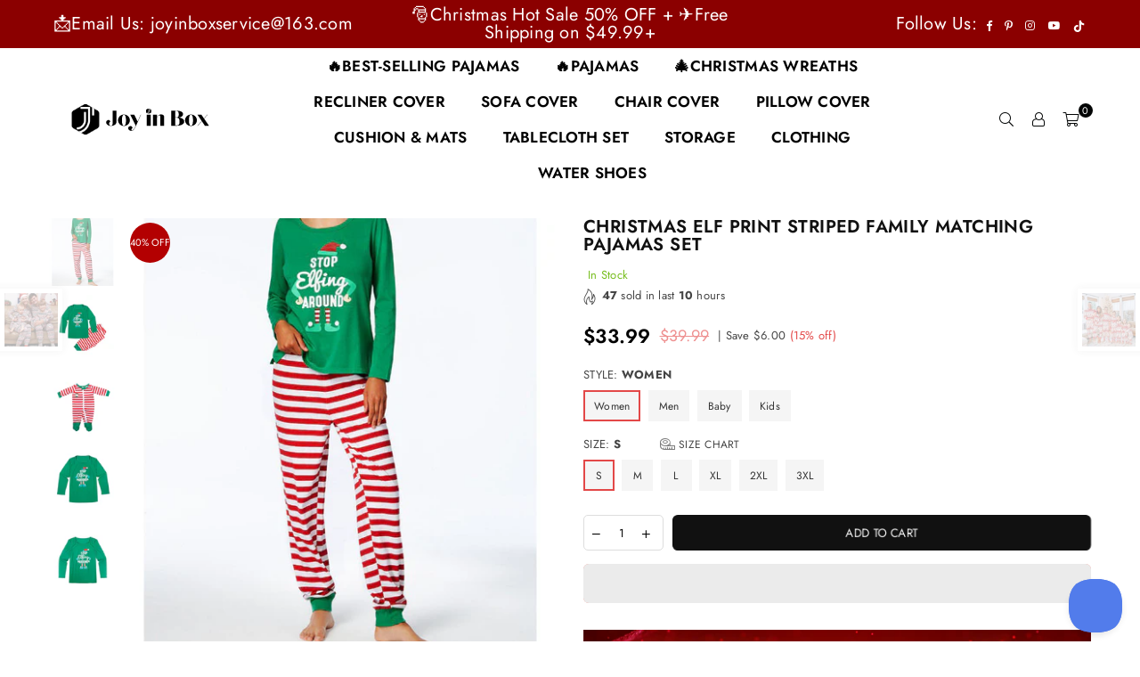

--- FILE ---
content_type: text/html; charset=utf-8
request_url: https://www.joyinbox.com/collections/pajamas-set/products/christmas-elf-print-striped-family-matching-pajamas-set
body_size: 85807
content:
<!doctype html>
<html class="no-js" lang="en" >
<head><meta charset="utf-8">  <meta http-equiv="X-UA-Compatible" content="IE=edge,chrome=1"><meta name="viewport" content="width=device-width, initial-scale=1.0, maximum-scale=1.0, user-scalable=no"><meta name="theme-color" content="#000"><meta name="format-detection" content="telephone=no"><link rel="canonical" href="https://www.joyinbox.com/products/christmas-elf-print-striped-family-matching-pajamas-set"><link rel="dns-prefetch" href="https://www.joyinbox.com" crossorigin><link rel="dns-prefetch" href="https://cubeandboxes.myshopify.com" crossorigin><link rel="dns-prefetch" href="https://cdn.shopify.com" crossorigin><link rel="dns-prefetch" href="https://fonts.shopifycdn.com" crossorigin><link rel="preconnect" href="https//fonts.shopifycdn.com/" crossorigin><link rel="preconnect" href="https//cdn.shopify.com" crossorigin><link rel="preconnect" href="https//ajax.googleapis.com">  <meta name="p:domain_verify" content="e7e48ce34b40abb9e16f27feff60d8d8"/><meta name="google-site-verification" content="ffVx1urt_gP3bl54G8r9pnMe7FUcgxDr1vUfnxHfcN0" /><meta name="msvalidate.01" content="92A286E6679B42A7D3A29EC33F6F2FEB" />  <meta name="google-site-verification" content="sDma9IS13h5d7hA5D5P0lyWgMvnZIpqTxR2z31wygWQ" />  <!-- Google Tag Manager --><!-- End Google Tag Manager -->    <!-- BING TACKING CODE START--><script>(function(w,d,t,r,u){var f,n,i;w[u]=w[u]||[],f=function(){var o={ti:"148009551"};o.q=w[u],w[u]=new UET(o),w[u].push("pageLoad")},n=d.createElement(t),n.src=r,n.async=1,n.onload=n.onreadystatechange=function(){var s=this.readyState;s&&s!=="loaded"&&s!=="complete"||(f(),n.onload=n.onreadystatechange=null)},i=d.getElementsByTagName(t)[0],i.parentNode.insertBefore(n,i)})(window,document,"script","//bat.bing.com/bat.js","uetq");  </script>  <script>window.uetq = window.uetq || [];window.uetq.push('event', 'view_item_page', { 'ecomm_prodid': '7378660819121', 'ecomm_pagetype': 'product'});</script>   <!-- BING TACKING CODE END-->  <!-- Global site tag (gtag.js) - Google Ads --><script async src="https://www.googletagmanager.com/gtag/js?id=AW-10970151239"></script><script>  window.dataLayer = window.dataLayer || [];  function gtag(){dataLayer.push(arguments);}  gtag('js', new Date());  gtag('config', 'AW-10970151239');</script><link rel="preload" as="style" href="//www.joyinbox.com/cdn/shop/t/3/assets/theme.css?v=29069867896236293011761119574" /><link rel="shortcut icon" href="//www.joyinbox.com/cdn/shop/files/logo-jyb_32x32.png?v=1640663560" type="image/png"><link rel="apple-touch-icon-precomposed" type="image/png" sizes="152x152" href="//www.joyinbox.com/cdn/shop/files/logo-jyb_152x.png?v=1640663560"><title>Christmas ELF Print Striped Family Matching Pajamas Set&ndash; JOYINBOX</title><meta name="description" content="WHY DO I NEED FAMILY MATCHING PAJAMAS SETS You may think you don’t want Christmas pajamas for the whole family. But then you see your friends on Instagram posing for their holiday photos with the glimmering lights of the tree in the background and everyone from dad to the dog sporting matching holiday PJs, you’ll likel"><!-- /snippets/social-meta-tags.liquid -->     <meta name="keywords" content="JOYINBOX, www.joyinbox.com" /><meta name="author" content="Alex"><meta property="og:site_name" content="JOYINBOX"><meta property="og:url" content="https://www.joyinbox.com/products/christmas-elf-print-striped-family-matching-pajamas-set"><meta property="og:title" content="Christmas ELF Print Striped Family Matching Pajamas Set"><meta property="og:type" content="product"><meta property="og:description" content="WHY DO I NEED FAMILY MATCHING PAJAMAS SETS You may think you don’t want Christmas pajamas for the whole family. But then you see your friends on Instagram posing for their holiday photos with the glimmering lights of the tree in the background and everyone from dad to the dog sporting matching holiday PJs, you’ll likel">  <meta property="og:price:amount" content="30.99">  <meta property="og:price:currency" content="USD"><meta property="og:image" content="http://www.joyinbox.com/cdn/shop/products/O1CN01MKiedq239bWW2RNDV__2210403057213-0-cib_8ee4a2ce-b4d6-4f7d-b0a1-4b6b1c5ad2ea_1200x1200.jpg?v=1668577892"><meta property="og:image" content="http://www.joyinbox.com/cdn/shop/products/O1CN01aFcAwA239bYwiiRZW__2210403057213-0-cib_5114171f-68a0-4460-b221-0a9341ce035e_1200x1200.jpg?v=1668577892"><meta property="og:image" content="http://www.joyinbox.com/cdn/shop/products/O1CN01Q6zRGk239bWP4jWzR__2210403057213-0-cib_534da3e6-64a0-4832-8a49-5f46d6586312_1200x1200.jpg?v=1668577892"><meta property="og:image:secure_url" content="https://www.joyinbox.com/cdn/shop/products/O1CN01MKiedq239bWW2RNDV__2210403057213-0-cib_8ee4a2ce-b4d6-4f7d-b0a1-4b6b1c5ad2ea_1200x1200.jpg?v=1668577892"><meta property="og:image:secure_url" content="https://www.joyinbox.com/cdn/shop/products/O1CN01aFcAwA239bYwiiRZW__2210403057213-0-cib_5114171f-68a0-4460-b221-0a9341ce035e_1200x1200.jpg?v=1668577892"><meta property="og:image:secure_url" content="https://www.joyinbox.com/cdn/shop/products/O1CN01Q6zRGk239bWP4jWzR__2210403057213-0-cib_534da3e6-64a0-4832-8a49-5f46d6586312_1200x1200.jpg?v=1668577892"><meta name="twitter:card" content="summary_large_image"><meta name="twitter:title" content="Christmas ELF Print Striped Family Matching Pajamas Set"><meta name="twitter:description" content="WHY DO I NEED FAMILY MATCHING PAJAMAS SETS You may think you don’t want Christmas pajamas for the whole family. But then you see your friends on Instagram posing for their holiday photos with the glimmering lights of the tree in the background and everyone from dad to the dog sporting matching holiday PJs, you’ll likel">
<link rel="preload" as="font" href="//www.joyinbox.com/cdn/fonts/jost/jost_n3.a5df7448b5b8c9a76542f085341dff794ff2a59d.woff2" type="font/woff2" crossorigin><link rel="preload" as="font" href="//www.joyinbox.com/cdn/fonts/jost/jost_n4.d47a1b6347ce4a4c9f437608011273009d91f2b7.woff2" type="font/woff2" crossorigin><link rel="preload" as="font" href="//www.joyinbox.com/cdn/fonts/jost/jost_n6.ec1178db7a7515114a2d84e3dd680832b7af8b99.woff2" type="font/woff2" crossorigin><link rel="preload" as="font" href="//www.joyinbox.com/cdn/fonts/jost/jost_n7.921dc18c13fa0b0c94c5e2517ffe06139c3615a3.woff2" type="font/woff2" crossorigin><style type="text/css">*,::after,::before{box-sizing:border-box}article,aside,details,figcaption,figure,footer,header,hgroup,main,menu,nav,section,summary{display:block}body,button,input,select,textarea{font-family:arial;-webkit-font-smoothing:antialiased;-webkit-text-size-adjust:100%}a{background-color:transparent}a,a:after,a:before{transition:all .3s ease-in-out}b,strong{font-weight:700;}em{font-style:italic}small{font-size:80%}sub,sup{font-size:75%;line-height:0;position:relative;vertical-align:baseline}sup{top:-.5em}sub{bottom:-.25em}img{max-width:100%;border:0}button,input,optgroup,select,textarea{color:inherit;font:inherit;margin:0;outline:0}button[disabled],input[disabled]{cursor:default}.mb0{margin-bottom:0!important}.mb10{margin-bottom:10px!important}.mb20{margin-bottom:20px!important}[type=button]::-moz-focus-inner,[type=reset]::-moz-focus-inner,[type=submit]::-moz-focus-inner,button::-moz-focus-inner{border-style:none;padding:0}[type=button]:-moz-focusring,[type=reset]:-moz-focusring,[type=submit]:-moz-focusring,button:-moz-focusring{outline:1px dotted ButtonText}input[type=email],input[type=number],input[type=password],input[type=search]{-webkit-appearance:none;-moz-appearance:none}table{width:100%;border-collapse:collapse;border-spacing:0}td,th{padding:0}textarea{overflow:auto;-webkit-appearance:none;-moz-appearance:none}[tabindex='-1']:focus{outline:0}a,img{outline:0!important;border:0}[role=button],a,button,input,label,select,textarea{touch-action:manipulation}.flex{display:flex}.flex-item{flex:1}.clearfix::after{content:'';display:table;clear:both}.clear{clear:both}.icon__fallback-text,.visually-hidden{position:absolute!important;overflow:hidden;clip:rect(0 0 0 0);height:1px;width:1px;margin:-1px;padding:0;border:0}.visibility-hidden{visibility:hidden}.js-focus-hidden:focus{outline:0}.no-js:not(html),.no-js .js{display:none}.no-js .no-js:not(html){display:block}.skip-link:focus{clip:auto;width:auto;height:auto;margin:0;color:#111;background-color:#fff;padding:10px;opacity:1;z-index:10000;transition:none}blockquote{background:#f8f8f8;font-weight:600;font-size:15px;font-style:normal;text-align:center;padding:0 30px;margin:0}.rte blockquote{padding:25px;margin-bottom:20px}blockquote p+cite{margin-top:7.5px}blockquote cite{display:block;font-size:13px;font-style:inherit}code,pre{font-family:Consolas,monospace;font-size:1em}pre{overflow:auto}.rte:last-child{margin-bottom:0}.rte .h1,.rte .h2,.rte .h3,.rte .h4,.rte .h5,.rte .h6,.rte h1,.rte h2,.rte h3,.rte h4,.rte h5,.rte h6{margin-top:15px;margin-bottom:7.5px}.rte .h1:first-child,.rte .h2:first-child,.rte .h3:first-child,.rte .h4:first-child,.rte .h5:first-child,.rte .h6:first-child,.rte h1:first-child,.rte h2:first-child,.rte h3:first-child,.rte h4:first-child,.rte h5:first-child,.rte h6:first-child{margin-top:0}.rte li{margin-bottom:4px;list-style:inherit}.rte li:last-child{margin-bottom:0}.rte-setting{margin-bottom:11.11111px}.rte-setting:last-child{margin-bottom:0}p:last-child{margin-bottom:0}li{list-style:none}.fine-print{font-size:1.07692em;font-style:italic;margin:20px 0}.txt--minor{font-size:80%}.txt--emphasis{font-style:italic}.icon{display:inline-block;width:20px;height:20px;vertical-align:middle;fill:currentColor}.no-svg .icon{display:none}svg.icon:not(.icon--full-color) circle,svg.icon:not(.icon--full-color) ellipse,svg.icon:not(.icon--full-color) g,svg.icon:not(.icon--full-color) line,svg.icon:not(.icon--full-color) path,svg.icon:not(.icon--full-color) polygon,svg.icon:not(.icon--full-color) polyline,svg.icon:not(.icon--full-color) rect,symbol.icon:not(.icon--full-color) circle,symbol.icon:not(.icon--full-color) ellipse,symbol.icon:not(.icon--full-color) g,symbol.icon:not(.icon--full-color) line,symbol.icon:not(.icon--full-color) path,symbol.icon:not(.icon--full-color) polygon,symbol.icon:not(.icon--full-color) polyline,symbol.icon:not(.icon--full-color) rect{fill:inherit;stroke:inherit}.no-svg .icon__fallback-text{position:static!important;overflow:inherit;clip:none;height:auto;width:auto;margin:0}ol,ul{margin:0;padding:0}ol{list-style:decimal}.list--inline{padding:0;margin:0}.list--inline li{display:inline-block;margin-bottom:0;vertical-align:middle}.rte img{height:auto}.rte table{table-layout:fixed}.rte ol,.rte ul{margin:20px 0 30px 30px}.rte ol.list--inline,.rte ul.list--inline{margin-left:0}.rte ul{list-style:disc outside}.rte ul ul{list-style:circle outside}.rte ul ul ul{list-style:square outside}.rte a:not(.btn){padding-bottom:1px}.text-center .rte ol,.text-center .rte ul,.text-center.rte ol,.text-center.rte ul{margin-left:0;list-style-position:inside}.rte__table-wrapper{max-width:100%;overflow:auto;-webkit-overflow-scrolling:touch}svg:not(:root){overflow:hidden}.video-wrapper{position:relative;overflow:hidden;max-width:100%;padding-bottom:56.25%;height:0;height:auto}.video-wrapper iframe{position:absolute;top:0;left:0;width:100%;height:100%}form{margin:0}legend{border:0;padding:0}button{cursor:pointer}input[type=submit]{cursor:pointer}input[type=text]{-webkit-appearance:none;-moz-appearance:none}[type=checkbox]+label,[type=radio]+label{display:inline-block;margin-bottom:0}label[for]{cursor:pointer}textarea{min-height:100px}input[type=checkbox],input[type=radio]{margin:0 5px 0 0;vertical-align:middle}select::-ms-expand{display:none}.label--hidden{position:absolute;height:0;width:0;margin-bottom:0;overflow:hidden;clip:rect(1px,1px,1px,1px)}.form-vertical input,.form-vertical select,.form-vertical textarea{display:block;width:100%}.form-vertical [type=checkbox],.form-vertical [type=radio]{display:inline-block;width:auto;margin-right:5px}.form-vertical .btn,.form-vertical [type=submit]{display:inline-block;width:auto}.grid--table{display:table;table-layout:fixed;width:100%}.grid--table>.grid__item{float:none;display:table-cell;vertical-align:middle}.is-transitioning{display:block!important;visibility:visible!important}.mr0{margin:0 !important;}.pd0{ padding:0 !important;}.db{display:block}.dbi{display:inline-block}.dn {display:none}.pa {position:absolute}.pr {position:relative}.fwl{font-weight:300}.fwr{font-weight:400}.fwm{font-weight:500}.fwsb{font-weight:600}b,strong,.fwb{font-weight:700}em, .em{font-style:italic}.tt-u{text-transform:uppercase}.tt-l{text-transform:lowercase}.tt-c{text-transform:capitalize}.tt-n{text-transform:none}.tdn {text-decoration:none!important}.tdu {text-decoration:underline}.grid-sizer{width:25%; position:absolute}.w_auto {width:auto!important}.h_auto{height:auto}.w_100{width:100%!important}.h_100{height:100%!important}.fl{display:flex}.fl1{flex:1}.f-row{flex-direction:row}.f-col{flex-direction:column}.f-wrap{flex-wrap:wrap}.f-nowrap{flex-wrap:nowrap}.f-jcs{justify-content:flex-start}.f-jce{justify-content:flex-end}.f-jcc{justify-content:center}.f-jcsb{justify-content:space-between}.f-jcsa{justify-content:space-around}.f-jcse{justify-content:space-evenly}.f-ais{align-items:flex-start}.f-aie{align-items:flex-end}.f-aic{align-items:center}.f-aib{align-items:baseline}.f-aist{align-items:stretch}.f-acs{align-content:flex-start}.f-ace{align-content:flex-end}.f-acc{align-content:center}.f-acsb{align-content:space-between}.f-acsa{align-content:space-around}.f-acst{align-content:stretch}.f-asa{align-self:auto}.f-ass{align-self:flex-start}.f-ase{align-self:flex-end}.f-asc{align-self:center}.f-asb{align-self:baseline}.f-asst{align-self:stretch}.order0{order:0}.order1{order:1}.order2{order:2}.order3{order:3}.tl{text-align:left!important}.tc{text-align:center!important}.tr{text-align:right!important}@media (min-width:768px){.tl-md{text-align:left!important}.tc-md{text-align:center!important}.tr-md{text-align:right!important}.f-row-md{flex-direction:row}.f-col-md{flex-direction:column}.f-wrap-md{flex-wrap:wrap}.f-nowrap-md{flex-wrap:nowrap}.f-jcs-md{justify-content:flex-start}.f-jce-md{justify-content:flex-end}.f-jcc-md{justify-content:center}.f-jcsb-md{justify-content:space-between}.f-jcsa-md{justify-content:space-around}.f-jcse-md{justify-content:space-evenly}.f-ais-md{align-items:flex-start}.f-aie-md{align-items:flex-end}.f-aic-md{align-items:center}.f-aib-md{align-items:baseline}.f-aist-md{align-items:stretch}.f-acs-md{align-content:flex-start}.f-ace-md{align-content:flex-end}.f-acc-md{align-content:center}.f-acsb-md{align-content:space-between}.f-acsa-md{align-content:space-around}.f-acst-md{align-content:stretch}.f-asa-md{align-self:auto}.f-ass-md{align-self:flex-start}.f-ase-md{align-self:flex-end}.f-asc-md{align-self:center}.f-asb-md{align-self:baseline}.f-asst-md{align-self:stretch}}@media (min-width:1025px){.f-row-lg{flex-direction:row}.f-col-lg{flex-direction:column}.f-wrap-lg{flex-wrap:wrap}.f-nowrap-lg{flex-wrap:nowrap}.tl-lg {text-align:left!important}.tc-lg {text-align:center!important}.tr-lg {text-align:right!important}}@media (min-width:1280px){.f-wrap-xl{flex-wrap:wrap}.f-col-xl{flex-direction:column}.tl-xl {text-align:left!important}.tc-xl {text-align:center!important}.tr-xl {text-align:right!important}}.grid{list-style:none;margin:0 -15px;padding:0}.grid::after{content:'';display:table;clear:both}.grid__item{float:left;padding-left:15px;padding-right:15px;width:100%}@media only screen and (max-width:1024px){.grid{margin:0 -7.5px}.grid__item{padding-left:7.5px;padding-right:7.5px}}.grid__item[class*="--push"]{position:relative}.grid--rev{direction:rtl;text-align:left}.grid--rev>.grid__item{direction:ltr;text-align:left;float:right}.col-1,.one-whole{width:100%}.col-2,.five-tenths,.four-eighths,.one-half,.three-sixths,.two-quarters,.wd-50{width:50%}.col-3,.one-third,.two-sixths{width:33.33333%}.four-sixths,.two-thirds{width:66.66667%}.col-4,.one-quarter,.two-eighths{width:25%}.six-eighths,.three-quarters{width:75%}.col-5,.one-fifth,.two-tenths{width:20%}.four-tenths,.two-fifths,.wd-40{width:40%}.six-tenths,.three-fifths,.wd-60{width:60%}.eight-tenths,.four-fifths,.wd-80{width:80%}.one-sixth{width:16.66667%}.five-sixths{width:83.33333%}.one-seventh{width:14.28571%}.one-eighth{width:12.5%}.three-eighths{width:37.5%}.five-eighths{width:62.5%}.seven-eighths{width:87.5%}.one-nineth{width:11.11111%}.one-tenth{width:10%}.three-tenths,.wd-30{width:30%}.seven-tenths,.wd-70{width:70%}.nine-tenths,.wd-90{width:90%}.show{display:block!important}.hide{display:none!important}.text-left{text-align:left!important}.text-right{text-align:right!important}.text-center{text-align:center!important}@media only screen and (min-width:767px){.medium-up--one-whole{width:100%}.medium-up--five-tenths,.medium-up--four-eighths,.medium-up--one-half,.medium-up--three-sixths,.medium-up--two-quarters{width:50%}.medium-up--one-third,.medium-up--two-sixths{width:33.33333%}.medium-up--four-sixths,.medium-up--two-thirds{width:66.66667%}.medium-up--one-quarter,.medium-up--two-eighths{width:25%}.medium-up--six-eighths,.medium-up--three-quarters{width:75%}.medium-up--one-fifth,.medium-up--two-tenths{width:20%}.medium-up--four-tenths,.medium-up--two-fifths{width:40%}.medium-up--six-tenths,.medium-up--three-fifths{width:60%}.medium-up--eight-tenths,.medium-up--four-fifths{width:80%}.medium-up--one-sixth{width:16.66667%}.medium-up--five-sixths{width:83.33333%}.medium-up--one-seventh{width:14.28571%}.medium-up--one-eighth{width:12.5%}.medium-up--three-eighths{width:37.5%}.medium-up--five-eighths{width:62.5%}.medium-up--seven-eighths{width:87.5%}.medium-up--one-nineth{width:11.11111%}.medium-up--one-tenth{width:10%}.medium-up--three-tenths{width:30%}.medium-up--seven-tenths{width:70%}.medium-up--nine-tenths{width:90%}.grid--uniform .medium-up--five-tenths:nth-child(2n+1),.grid--uniform .medium-up--four-eighths:nth-child(2n+1),.grid--uniform .medium-up--one-eighth:nth-child(8n+1),.grid--uniform .medium-up--one-fifth:nth-child(5n+1),.grid--uniform .medium-up--one-half:nth-child(2n+1),.grid--uniform .medium-up--one-quarter:nth-child(4n+1),.grid--uniform .medium-up--one-seventh:nth-child(7n+1),.grid--uniform .medium-up--one-sixth:nth-child(6n+1),.grid--uniform .medium-up--one-third:nth-child(3n+1),.grid--uniform .medium-up--three-sixths:nth-child(2n+1),.grid--uniform .medium-up--two-eighths:nth-child(4n+1),.grid--uniform .medium-up--two-sixths:nth-child(3n+1){clear:both}.medium-up--show{display:block!important}.medium-up--hide{display:none!important}.medium-up--text-left{text-align:left!important}.medium-up--text-right{text-align:right!important}.medium-up--text-center{text-align:center!important}}@media only screen and (min-width:1025px){.large-up--one-whole{width:100%}.large-up--five-tenths,.large-up--four-eighths,.large-up--one-half,.large-up--three-sixths,.large-up--two-quarters{width:50%}.large-up--one-third,.large-up--two-sixths{width:33.33333%}.large-up--four-sixths,.large-up--two-thirds{width:66.66667%}.large-up--one-quarter,.large-up--two-eighths{width:25%}.large-up--six-eighths,.large-up--three-quarters{width:75%}.large-up--one-fifth,.large-up--two-tenths{width:20%}.large-up--four-tenths,.large-up--two-fifths{width:40%}.large-up--six-tenths,.large-up--three-fifths{width:60%}.large-up--eight-tenths,.large-up--four-fifths{width:80%}.large-up--one-sixth{width:16.66667%}.large-up--five-sixths{width:83.33333%}.large-up--one-seventh{width:14.28571%}.large-up--one-eighth{width:12.5%}.large-up--three-eighths{width:37.5%}.large-up--five-eighths{width:62.5%}.large-up--seven-eighths{width:87.5%}.large-up--one-nineth{width:11.11111%}.large-up--one-tenth{width:10%}.large-up--three-tenths{width:30%}.large-up--seven-tenths{width:70%}.large-up--nine-tenths{width:90%}.grid--uniform .large-up--five-tenths:nth-child(2n+1),.grid--uniform .large-up--four-eighths:nth-child(2n+1),.grid--uniform .large-up--one-eighth:nth-child(8n+1),.grid--uniform .large-up--one-fifth:nth-child(5n+1),.grid--uniform .large-up--one-half:nth-child(2n+1),.grid--uniform .large-up--one-quarter:nth-child(4n+1),.grid--uniform .large-up--one-seventh:nth-child(7n+1),.grid--uniform .large-up--one-sixth:nth-child(6n+1),.grid--uniform .large-up--one-third:nth-child(3n+1),.grid--uniform .large-up--three-sixths:nth-child(2n+1),.grid--uniform .large-up--two-eighths:nth-child(4n+1),.grid--uniform .large-up--two-sixths:nth-child(3n+1){clear:both}.large-up--show{display:block!important}.large-up--hide{display:none!important}.large-up--text-left{text-align:left!important}.large-up--text-right{text-align:right!important}.large-up--text-center{text-align:center!important}}@media only screen and (min-width:1280px){.widescreen--one-whole{width:100%}.widescreen--five-tenths,.widescreen--four-eighths,.widescreen--one-half,.widescreen--three-sixths,.widescreen--two-quarters{width:50%}.widescreen--one-third,.widescreen--two-sixths{width:33.33333%}.widescreen--four-sixths,.widescreen--two-thirds{width:66.66667%}.widescreen--one-quarter,.widescreen--two-eighths{width:25%}.widescreen--six-eighths,.widescreen--three-quarters{width:75%}.widescreen--one-fifth,.widescreen--two-tenths{width:20%}.widescreen--four-tenths,.widescreen--two-fifths{width:40%}.widescreen--six-tenths,.widescreen--three-fifths{width:60%}.widescreen--eight-tenths,.widescreen--four-fifths{width:80%}.widescreen--one-sixth{width:16.66667%}.widescreen--five-sixths{width:83.33333%}.widescreen--one-seventh{width:14.28571%}.widescreen--one-eighth{width:12.5%}.widescreen--three-eighths{width:37.5%}.widescreen--five-eighths{width:62.5%}.widescreen--seven-eighths{width:87.5%}.widescreen--one-nineth{width:11.11111%}.widescreen--one-tenth{width:10%}.widescreen--three-tenths{width:30%}.widescreen--seven-tenths{width:70%}.widescreen--nine-tenths{width:90%}.grid--uniform .widescreen--five-tenths:nth-child(2n+1),.grid--uniform .widescreen--four-eighths:nth-child(2n+1),.grid--uniform .widescreen--one-eighth:nth-child(8n+1),.grid--uniform .widescreen--one-fifth:nth-child(5n+1),.grid--uniform .widescreen--one-half:nth-child(2n+1),.grid--uniform .widescreen--one-quarter:nth-child(4n+1),.grid--uniform .widescreen--one-seventh:nth-child(7n+1),.grid--uniform .widescreen--one-sixth:nth-child(6n+1),.grid--uniform .widescreen--one-third:nth-child(3n+1),.grid--uniform .widescreen--three-sixths:nth-child(2n+1),.grid--uniform .widescreen--two-eighths:nth-child(4n+1),.grid--uniform .widescreen--two-sixths:nth-child(3n+1){clear:both}.widescreen--show{display:block!important}.widescreen--hide{display:none!important}.widescreen--text-left{text-align:left!important}.widescreen--text-right{text-align:right!important}.widescreen--text-center{text-align:center!important}}@media only screen and (min-width:1025px) and (max-width:1279px){.large--one-whole{width:100%}.large--five-tenths,.large--four-eighths,.large--one-half,.large--three-sixths,.large--two-quarters{width:50%}.large--one-third,.large--two-sixths{width:33.33333%}.large--four-sixths,.large--two-thirds{width:66.66667%}.large--one-quarter,.large--two-eighths{width:25%}.large--six-eighths,.large--three-quarters{width:75%}.large--one-fifth,.large--two-tenths{width:20%}.large--four-tenths,.large--two-fifths{width:40%}.large--six-tenths,.large--three-fifths{width:60%}.large--eight-tenths,.large--four-fifths{width:80%}.large--one-sixth{width:16.66667%}.large--five-sixths{width:83.33333%}.large--one-seventh{width:14.28571%}.large--one-eighth{width:12.5%}.large--three-eighths{width:37.5%}.large--five-eighths{width:62.5%}.large--seven-eighths{width:87.5%}.large--one-nineth{width:11.11111%}.large--one-tenth{width:10%}.large--three-tenths{width:30%}.large--seven-tenths{width:70%}.large--nine-tenths{width:90%}.grid--uniform .large--five-tenths:nth-child(2n+1),.grid--uniform .large--four-eighths:nth-child(2n+1),.grid--uniform .large--one-eighth:nth-child(8n+1),.grid--uniform .large--one-fifth:nth-child(5n+1),.grid--uniform .large--one-half:nth-child(2n+1),.grid--uniform .large--one-quarter:nth-child(4n+1),.grid--uniform .large--one-seventh:nth-child(7n+1),.grid--uniform .large--one-sixth:nth-child(6n+1),.grid--uniform .large--one-third:nth-child(3n+1),.grid--uniform .large--three-sixths:nth-child(2n+1),.grid--uniform .large--two-eighths:nth-child(4n+1),.grid--uniform .large--two-sixths:nth-child(3n+1){clear:both}.large--show{display:block!important}.large--hide{display:none!important}.large--text-left{text-align:left!important}.large--text-right{text-align:right!important}.large--text-center{text-align:center!important}}@media only screen and (min-width:767px) and (max-width:1024px){.medium--one-whole{width:100%}.medium--five-tenths,.medium--four-eighths,.medium--one-half,.medium--three-sixths,.medium--two-quarters{width:50%}.medium--one-third,.medium--two-sixths{width:33.33333%}.medium--four-sixths,.medium--two-thirds{width:66.66667%}.medium--one-quarter,.medium--two-eighths{width:25%}.medium--six-eighths,.medium--three-quarters{width:75%}.medium--one-fifth,.medium--two-tenths{width:20%}.medium--four-tenths,.medium--two-fifths{width:40%}.medium--six-tenths,.medium--three-fifths{width:60%}.medium--eight-tenths,.medium--four-fifths{width:80%}.medium--one-sixth{width:16.66667%}.medium--five-sixths{width:83.33333%}.medium--one-seventh{width:14.28571%}.medium--one-eighth{width:12.5%}.medium--three-eighths{width:37.5%}.medium--five-eighths{width:62.5%}.medium--seven-eighths{width:87.5%}.medium--one-nineth{width:11.11111%}.medium--one-tenth{width:10%}.medium--three-tenths{width:30%}.medium--seven-tenths{width:70%}.medium--nine-tenths{width:90%}.grid--uniform .medium--five-tenths:nth-child(2n+1),.grid--uniform .medium--four-eighths:nth-child(2n+1),.grid--uniform .medium--one-eighth:nth-child(8n+1),.grid--uniform .medium--one-fifth:nth-child(5n+1),.grid--uniform .medium--one-half:nth-child(2n+1),.grid--uniform .medium--one-quarter:nth-child(4n+1),.grid--uniform .medium--one-seventh:nth-child(7n+1),.grid--uniform .medium--one-sixth:nth-child(6n+1),.grid--uniform .medium--one-third:nth-child(3n+1),.grid--uniform .medium--three-sixths:nth-child(2n+1),.grid--uniform .medium--two-eighths:nth-child(4n+1),.grid--uniform .medium--two-sixths:nth-child(3n+1){clear:both}.medium--show{display:block!important}.medium--hide{display:none!important}.medium--text-left{text-align:left!important}.medium--text-right{text-align:right!important}.medium--text-center{text-align:center!important}}@media only screen and (max-width:766px){.grid{margin:0 -5px}.grid__item{padding-left:5px;padding-right:5px}.small--one-whole{width:100%}.small--five-tenths,.small--four-eighths,.small--one-half,.small--three-sixths,.small--two-quarters{width:50%}.small--one-third,.small--two-sixths{width:33.33333%}.small--four-sixths,.small--two-thirds{width:66.66667%}.small--one-quarter,.small--two-eighths{width:25%}.small--six-eighths,.small--three-quarters{width:75%}.small--one-fifth,.small--two-tenths{width:20%}.small--four-tenths,.small--two-fifths{width:40%}.small--six-tenths,.small--three-fifths{width:60%}.small--eight-tenths,.small--four-fifths{width:80%}.small--one-sixth{width:16.66667%}.small--five-sixths{width:83.33333%}.small--one-seventh{width:14.28571%}.small--one-eighth{width:12.5%}.small--three-eighths{width:37.5%}.small--five-eighths{width:62.5%}.small--seven-eighths{width:87.5%}.small--one-nineth{width:11.11111%}.small--one-tenth{width:10%}.small--three-tenths{width:30%}.small--seven-tenths{width:70%}.small--nine-tenths{width:90%}.grid--uniform .small--five-tenths:nth-child(2n+1),.grid--uniform .small--four-eighths:nth-child(2n+1),.grid--uniform .small--one-eighth:nth-child(8n+1),.grid--uniform .small--one-half:nth-child(2n+1),.grid--uniform .small--one-quarter:nth-child(4n+1),.grid--uniform .small--one-seventh:nth-child(7n+1),.grid--uniform .small--one-sixth:nth-child(6n+1),.grid--uniform .small--one-third:nth-child(3n+1),.grid--uniform .small--three-sixths:nth-child(2n+1),.grid--uniform .small--two-eighths:nth-child(4n+1),.grid--uniform .small--two-sixths:nth-child(3n+1),.grid--uniform.small--one-fifth:nth-child(5n+1){clear:both}.small--show{display:block!important}.small--hide{display:none!important}.small--text-left{text-align:left!important}.small--text-right{text-align:right!important}.small--text-center{text-align:center!important}}@font-face {font-family: Jost;font-weight: 400;font-style: normal;font-display: swap;src: url("//www.joyinbox.com/cdn/fonts/jost/jost_n4.d47a1b6347ce4a4c9f437608011273009d91f2b7.woff2") format("woff2"), url("//www.joyinbox.com/cdn/fonts/jost/jost_n4.791c46290e672b3f85c3d1c651ef2efa3819eadd.woff") format("woff");}@font-face {font-family: Jost;font-weight: 300;font-style: normal;font-display: swap;src: url("//www.joyinbox.com/cdn/fonts/jost/jost_n3.a5df7448b5b8c9a76542f085341dff794ff2a59d.woff2") format("woff2"), url("//www.joyinbox.com/cdn/fonts/jost/jost_n3.882941f5a26d0660f7dd135c08afc57fc6939a07.woff") format("woff");}@font-face {font-family: Jost;font-weight: 600;font-style: normal;font-display: swap;src: url("//www.joyinbox.com/cdn/fonts/jost/jost_n6.ec1178db7a7515114a2d84e3dd680832b7af8b99.woff2") format("woff2"), url("//www.joyinbox.com/cdn/fonts/jost/jost_n6.b1178bb6bdd3979fef38e103a3816f6980aeaff9.woff") format("woff");}@font-face {font-family: Jost;font-weight: 700;font-style: normal;font-display: swap;src: url("//www.joyinbox.com/cdn/fonts/jost/jost_n7.921dc18c13fa0b0c94c5e2517ffe06139c3615a3.woff2") format("woff2"), url("//www.joyinbox.com/cdn/fonts/jost/jost_n7.cbfc16c98c1e195f46c536e775e4e959c5f2f22b.woff") format("woff");}@font-face{font-family:Adorn-Icons;src:url("//www.joyinbox.com/cdn/shop/t/3/assets/adorn-icons.woff2?v=167339017966625775301642993694") format('woff2'),url("//www.joyinbox.com/cdn/shop/t/3/assets/adorn-icons.woff?v=177162561609770262791642993693") format('woff');font-weight:400;font-style:normal;font-display:swap}.ad{font:normal normal normal 16px/1 adorn-icons;speak:none;text-transform:none;display:inline-block;vertical-align:middle;text-rendering:auto;-webkit-font-smoothing:antialiased;-moz-osx-font-smoothing:grayscale}</style>  <link rel="stylesheet" href="//www.joyinbox.com/cdn/shop/t/3/assets/theme.css?v=29069867896236293011761119574" type="text/css" media="all">    <link rel="preload" href="//www.joyinbox.com/cdn/shop/t/3/assets/jquery.min.js?v=33809001796617363981642993699" as="script">  <link rel="preload" href="//www.joyinbox.com/cdn/shop/t/3/assets/vendor.min.js?v=79820397302741895341642993711" as="script">  <script src="//www.joyinbox.com/cdn/shop/t/3/assets/jquery.min.js?v=33809001796617363981642993699"defer="defer"></script><script>var theme = {strings:{addToCart:"Add to cart",soldOut:"Sold out",unavailable:"Unavailable",showMore:"Show More",showLess:"Show Less"},mlcurrency:true,moneyFormat:"\u003cspan class=money\u003e${{amount}}\u003c\/span\u003e",currencyFormat:"money_with_currency_format",shopCurrency:"USD",autoCurrencies:true,money_currency_format:"${{amount}} USD",money_format:"${{amount}}",ajax_cart:false,fixedHeader:true,animation:true,animationMobile:true,searchresult:"See all results",wlAvailable:"Available in Wishlist",rtl:false,days:"Days",hours:"Hrs",minuts:"Min",seconds:"Sec",};document.documentElement.className = document.documentElement.className.replace('no-js', 'js');        window.lazySizesConfig = window.lazySizesConfig || {};window.lazySizesConfig.loadMode = 1;window.lazySizesConfig.expand = 10;window.lazySizesConfig.expFactor = 1.5;      window.lazySizesConfig.loadHidden = false;</script><script src="//www.joyinbox.com/cdn/shop/t/3/assets/vendor.min.js?v=79820397302741895341642993711" defer="defer"></script>
   <script>window.performance && window.performance.mark && window.performance.mark('shopify.content_for_header.start');</script><meta id="shopify-digital-wallet" name="shopify-digital-wallet" content="/58476986545/digital_wallets/dialog">
<meta name="shopify-checkout-api-token" content="25e17ffabd065cb921c9c4684c4495fc">
<meta id="in-context-paypal-metadata" data-shop-id="58476986545" data-venmo-supported="false" data-environment="production" data-locale="en_US" data-paypal-v4="true" data-currency="USD">
<link rel="alternate" hreflang="x-default" href="https://www.joyinbox.com/products/christmas-elf-print-striped-family-matching-pajamas-set">
<link rel="alternate" hreflang="en" href="https://www.joyinbox.com/products/christmas-elf-print-striped-family-matching-pajamas-set">
<link rel="alternate" hreflang="en-CA" href="https://www.joyinbox.com/en-ca/products/christmas-elf-print-striped-family-matching-pajamas-set">
<link rel="alternate" type="application/json+oembed" href="https://www.joyinbox.com/products/christmas-elf-print-striped-family-matching-pajamas-set.oembed">
<script async="async" data-src="/checkouts/internal/preloads.js?locale=en-US"></script>
<script id="shopify-features" type="application/json">{"accessToken":"25e17ffabd065cb921c9c4684c4495fc","betas":["rich-media-storefront-analytics"],"domain":"www.joyinbox.com","predictiveSearch":true,"shopId":58476986545,"locale":"en"}</script>
<script>var Shopify = Shopify || {};
Shopify.shop = "cubeandboxes.myshopify.com";
Shopify.locale = "en";
Shopify.currency = {"active":"USD","rate":"1.0"};
Shopify.country = "US";
Shopify.theme = {"name":"JOYBOX2.21","id":128673153201,"schema_name":"Avone OS 2.0","schema_version":"4.2","theme_store_id":null,"role":"main"};
Shopify.theme.handle = "null";
Shopify.theme.style = {"id":null,"handle":null};
Shopify.cdnHost = "www.joyinbox.com/cdn";
Shopify.routes = Shopify.routes || {};
Shopify.routes.root = "/";</script>
<script type="module">!function(o){(o.Shopify=o.Shopify||{}).modules=!0}(window);</script>
<script>!function(o){function n(){var o=[];function n(){o.push(Array.prototype.slice.apply(arguments))}return n.q=o,n}var t=o.Shopify=o.Shopify||{};t.loadFeatures=n(),t.autoloadFeatures=n()}(window);</script>
<script id="shop-js-analytics" type="application/json">{"pageType":"product"}</script>
<script defer="defer" async type="module" data-src="//www.joyinbox.com/cdn/shopifycloud/shop-js/modules/v2/client.init-shop-cart-sync_BT-GjEfc.en.esm.js"></script>
<script defer="defer" async type="module" data-src="//www.joyinbox.com/cdn/shopifycloud/shop-js/modules/v2/chunk.common_D58fp_Oc.esm.js"></script>
<script defer="defer" async type="module" data-src="//www.joyinbox.com/cdn/shopifycloud/shop-js/modules/v2/chunk.modal_xMitdFEc.esm.js"></script>
<script type="module">
  await import("//www.joyinbox.com/cdn/shopifycloud/shop-js/modules/v2/client.init-shop-cart-sync_BT-GjEfc.en.esm.js");
await import("//www.joyinbox.com/cdn/shopifycloud/shop-js/modules/v2/chunk.common_D58fp_Oc.esm.js");
await import("//www.joyinbox.com/cdn/shopifycloud/shop-js/modules/v2/chunk.modal_xMitdFEc.esm.js");

  window.Shopify.SignInWithShop?.initShopCartSync?.({"fedCMEnabled":true,"windoidEnabled":true});

</script>
<script>(function() {
  var isLoaded = false;
  function asyncLoad() {
    if (isLoaded) return;
    isLoaded = true;
    var urls = ["https:\/\/pixel.orichi.info\/Content\/orichipixel.min.js?v=638149575924940066\u0026shop=cubeandboxes.myshopify.com","\/\/dynamic.criteo.com\/js\/ld\/ld.js?a=98042\u0026shop=cubeandboxes.myshopify.com","https:\/\/omnisnippet1.com\/inShop\/Embed\/shopify.js?shop=cubeandboxes.myshopify.com","https:\/\/chimpstatic.com\/mcjs-connected\/js\/users\/ea164674c8e929ce4234b1e32\/4b7002ac3d7c20e3fe168fdae.js?shop=cubeandboxes.myshopify.com"];
    for (var i = 0; i < urls.length; i++) {
      var s = document.createElement('script');
      s.type = 'text/javascript';
      s.async = true;
      s.src = urls[i];
      var x = document.getElementsByTagName('script')[0];
      x.parentNode.insertBefore(s, x);
    }
  };
  document.addEventListener('StartAsyncLoading',function(event){asyncLoad();});if(window.attachEvent) {
    window.attachEvent('onload', function(){});
  } else {
    window.addEventListener('load', function(){}, false);
  }
})();</script>
<script id="__st">var __st={"a":58476986545,"offset":28800,"reqid":"e9e7b26d-14da-4d15-9b8f-68a4b9056c41-1769203262","pageurl":"www.joyinbox.com\/collections\/pajamas-set\/products\/christmas-elf-print-striped-family-matching-pajamas-set","u":"8ba9ece1349c","p":"product","rtyp":"product","rid":7378660819121};</script>
<script>window.ShopifyPaypalV4VisibilityTracking = true;</script>
<script id="form-persister">!function(){'use strict';const t='contact',e='new_comment',n=[[t,t],['blogs',e],['comments',e],[t,'customer']],o='password',r='form_key',c=['recaptcha-v3-token','g-recaptcha-response','h-captcha-response',o],s=()=>{try{return window.sessionStorage}catch{return}},i='__shopify_v',u=t=>t.elements[r],a=function(){const t=[...n].map((([t,e])=>`form[action*='/${t}']:not([data-nocaptcha='true']) input[name='form_type'][value='${e}']`)).join(',');var e;return e=t,()=>e?[...document.querySelectorAll(e)].map((t=>t.form)):[]}();function m(t){const e=u(t);a().includes(t)&&(!e||!e.value)&&function(t){try{if(!s())return;!function(t){const e=s();if(!e)return;const n=u(t);if(!n)return;const o=n.value;o&&e.removeItem(o)}(t);const e=Array.from(Array(32),(()=>Math.random().toString(36)[2])).join('');!function(t,e){u(t)||t.append(Object.assign(document.createElement('input'),{type:'hidden',name:r})),t.elements[r].value=e}(t,e),function(t,e){const n=s();if(!n)return;const r=[...t.querySelectorAll(`input[type='${o}']`)].map((({name:t})=>t)),u=[...c,...r],a={};for(const[o,c]of new FormData(t).entries())u.includes(o)||(a[o]=c);n.setItem(e,JSON.stringify({[i]:1,action:t.action,data:a}))}(t,e)}catch(e){console.error('failed to persist form',e)}}(t)}const f=t=>{if('true'===t.dataset.persistBound)return;const e=function(t,e){const n=function(t){return'function'==typeof t.submit?t.submit:HTMLFormElement.prototype.submit}(t).bind(t);return function(){let t;return()=>{t||(t=!0,(()=>{try{e(),n()}catch(t){(t=>{console.error('form submit failed',t)})(t)}})(),setTimeout((()=>t=!1),250))}}()}(t,(()=>{m(t)}));!function(t,e){if('function'==typeof t.submit&&'function'==typeof e)try{t.submit=e}catch{}}(t,e),t.addEventListener('submit',(t=>{t.preventDefault(),e()})),t.dataset.persistBound='true'};!function(){function t(t){const e=(t=>{const e=t.target;return e instanceof HTMLFormElement?e:e&&e.form})(t);e&&m(e)}document.addEventListener('submit',t),document.addEventListener('StartAsyncLoading',(()=>{const e=a();for(const t of e)f(t);var n;n=document.body,new window.MutationObserver((t=>{for(const e of t)if('childList'===e.type&&e.addedNodes.length)for(const t of e.addedNodes)1===t.nodeType&&'FORM'===t.tagName&&a().includes(t)&&f(t)})).observe(n,{childList:!0,subtree:!0,attributes:!1}),document.removeEventListener('submit',t)}))}()}();</script>
<script integrity="sha256-4kQ18oKyAcykRKYeNunJcIwy7WH5gtpwJnB7kiuLZ1E=" data-source-attribution="shopify.loadfeatures" defer="defer" data-src="//www.joyinbox.com/cdn/shopifycloud/storefront/assets/storefront/load_feature-a0a9edcb.js" crossorigin="anonymous"></script>
<script data-source-attribution="shopify.dynamic_checkout.dynamic.init">var Shopify=Shopify||{};Shopify.PaymentButton=Shopify.PaymentButton||{isStorefrontPortableWallets:!0,init:function(){window.Shopify.PaymentButton.init=function(){};var t=document.createElement("script");t.data-src="https://www.joyinbox.com/cdn/shopifycloud/portable-wallets/latest/portable-wallets.en.js",t.type="module",document.head.appendChild(t)}};
</script>
<script data-source-attribution="shopify.dynamic_checkout.buyer_consent">
  function portableWalletsHideBuyerConsent(e){var t=document.getElementById("shopify-buyer-consent"),n=document.getElementById("shopify-subscription-policy-button");t&&n&&(t.classList.add("hidden"),t.setAttribute("aria-hidden","true"),n.removeEventListener("click",e))}function portableWalletsShowBuyerConsent(e){var t=document.getElementById("shopify-buyer-consent"),n=document.getElementById("shopify-subscription-policy-button");t&&n&&(t.classList.remove("hidden"),t.removeAttribute("aria-hidden"),n.addEventListener("click",e))}window.Shopify?.PaymentButton&&(window.Shopify.PaymentButton.hideBuyerConsent=portableWalletsHideBuyerConsent,window.Shopify.PaymentButton.showBuyerConsent=portableWalletsShowBuyerConsent);
</script>
<script>
  function portableWalletsCleanup(e){e&&e.src&&console.error("Failed to load portable wallets script "+e.src);var t=document.querySelectorAll("shopify-accelerated-checkout .shopify-payment-button__skeleton, shopify-accelerated-checkout-cart .wallet-cart-button__skeleton"),e=document.getElementById("shopify-buyer-consent");for(let e=0;e<t.length;e++)t[e].remove();e&&e.remove()}function portableWalletsNotLoadedAsModule(e){e instanceof ErrorEvent&&"string"==typeof e.message&&e.message.includes("import.meta")&&"string"==typeof e.filename&&e.filename.includes("portable-wallets")&&(window.removeEventListener("error",portableWalletsNotLoadedAsModule),window.Shopify.PaymentButton.failedToLoad=e,"loading"===document.readyState?document.addEventListener("DOMContentLoaded",window.Shopify.PaymentButton.init):window.Shopify.PaymentButton.init())}window.addEventListener("error",portableWalletsNotLoadedAsModule);
</script>

<script type="module" data-src="https://www.joyinbox.com/cdn/shopifycloud/portable-wallets/latest/portable-wallets.en.js" onError="portableWalletsCleanup(this)" crossorigin="anonymous"></script>
<script nomodule>
  document.addEventListener("DOMContentLoaded", portableWalletsCleanup);
</script>

<link id="shopify-accelerated-checkout-styles" rel="stylesheet" media="screen" href="https://www.joyinbox.com/cdn/shopifycloud/portable-wallets/latest/accelerated-checkout-backwards-compat.css" crossorigin="anonymous">
<style id="shopify-accelerated-checkout-cart">
        #shopify-buyer-consent {
  margin-top: 1em;
  display: inline-block;
  width: 100%;
}

#shopify-buyer-consent.hidden {
  display: none;
}

#shopify-subscription-policy-button {
  background: none;
  border: none;
  padding: 0;
  text-decoration: underline;
  font-size: inherit;
  cursor: pointer;
}

#shopify-subscription-policy-button::before {
  box-shadow: none;
}

      </style>

<script>window.performance && window.performance.mark && window.performance.mark('shopify.content_for_header.end');</script><!-- "snippets/alireviews_core.liquid" was not rendered, the associated app was uninstalled --> 
 	<meta property="orichi:tags" content="40% OFF, Best Sellers, Christmas, Christmas pajamas, Elf, HOT_PJS, New Year, pajamas test1, striped pajamas, Top Picks, Valentine's Day, ">   <meta property="orichi:product" content="7378660819121">	<meta property="orichi:product_type" content="">	<meta property="orichi:collections" content="293462737073, 290152448177, 320840695985, 290713272497, 290164867249, 320869236913, 293984108721, 290114830513, 320840532145, 293483184305, "><script type="text/javascript" async="" src="https://pixel.orichi.info/Content/orichipixel.min.js?v=638150049326143161"></script>
	<script>var loox_global_hash = '1766870984456';</script><style>.loox-reviews-default { max-width: 1200px; margin: 0 auto; }.loox-rating .loox-icon { color:#ffb200; }
:root { --lxs-rating-icon-color: #ffb200; }</style>

  
 

<script type="text/javascript">
  window.dataLayer = window.dataLayer || [];
dataLayer.push({
'event': 'view_item',
'currency': 'USD',
'value': 30.99,
'items': [{
		'item_id': '7378660819121',
		'item_name': 'Christmas ELF Print Striped Family Matching Pajamas Set',
		'item_brand': 'JOYINBOX',
		'item_category': 'Pajamas Set',
		'currency': 'USD',
		'price': 30.99,
		}]
	}
);
  
</script>


    

  <link href="https://monorail-edge.shopifysvc.com" rel="dns-prefetch">
<script>(function(){if ("sendBeacon" in navigator && "performance" in window) {try {var session_token_from_headers = performance.getEntriesByType('navigation')[0].serverTiming.find(x => x.name == '_s').description;} catch {var session_token_from_headers = undefined;}var session_cookie_matches = document.cookie.match(/_shopify_s=([^;]*)/);var session_token_from_cookie = session_cookie_matches && session_cookie_matches.length === 2 ? session_cookie_matches[1] : "";var session_token = session_token_from_headers || session_token_from_cookie || "";function handle_abandonment_event(e) {var entries = performance.getEntries().filter(function(entry) {return /monorail-edge.shopifysvc.com/.test(entry.name);});if (!window.abandonment_tracked && entries.length === 0) {window.abandonment_tracked = true;var currentMs = Date.now();var navigation_start = performance.timing.navigationStart;var payload = {shop_id: 58476986545,url: window.location.href,navigation_start,duration: currentMs - navigation_start,session_token,page_type: "product"};window.navigator.sendBeacon("https://monorail-edge.shopifysvc.com/v1/produce", JSON.stringify({schema_id: "online_store_buyer_site_abandonment/1.1",payload: payload,metadata: {event_created_at_ms: currentMs,event_sent_at_ms: currentMs}}));}}window.addEventListener('pagehide', handle_abandonment_event);}}());</script>
<script id="web-pixels-manager-setup">(function e(e,d,r,n,o){if(void 0===o&&(o={}),!Boolean(null===(a=null===(i=window.Shopify)||void 0===i?void 0:i.analytics)||void 0===a?void 0:a.replayQueue)){var i,a;window.Shopify=window.Shopify||{};var t=window.Shopify;t.analytics=t.analytics||{};var s=t.analytics;s.replayQueue=[],s.publish=function(e,d,r){return s.replayQueue.push([e,d,r]),!0};try{self.performance.mark("wpm:start")}catch(e){}var l=function(){var e={modern:/Edge?\/(1{2}[4-9]|1[2-9]\d|[2-9]\d{2}|\d{4,})\.\d+(\.\d+|)|Firefox\/(1{2}[4-9]|1[2-9]\d|[2-9]\d{2}|\d{4,})\.\d+(\.\d+|)|Chrom(ium|e)\/(9{2}|\d{3,})\.\d+(\.\d+|)|(Maci|X1{2}).+ Version\/(15\.\d+|(1[6-9]|[2-9]\d|\d{3,})\.\d+)([,.]\d+|)( \(\w+\)|)( Mobile\/\w+|) Safari\/|Chrome.+OPR\/(9{2}|\d{3,})\.\d+\.\d+|(CPU[ +]OS|iPhone[ +]OS|CPU[ +]iPhone|CPU IPhone OS|CPU iPad OS)[ +]+(15[._]\d+|(1[6-9]|[2-9]\d|\d{3,})[._]\d+)([._]\d+|)|Android:?[ /-](13[3-9]|1[4-9]\d|[2-9]\d{2}|\d{4,})(\.\d+|)(\.\d+|)|Android.+Firefox\/(13[5-9]|1[4-9]\d|[2-9]\d{2}|\d{4,})\.\d+(\.\d+|)|Android.+Chrom(ium|e)\/(13[3-9]|1[4-9]\d|[2-9]\d{2}|\d{4,})\.\d+(\.\d+|)|SamsungBrowser\/([2-9]\d|\d{3,})\.\d+/,legacy:/Edge?\/(1[6-9]|[2-9]\d|\d{3,})\.\d+(\.\d+|)|Firefox\/(5[4-9]|[6-9]\d|\d{3,})\.\d+(\.\d+|)|Chrom(ium|e)\/(5[1-9]|[6-9]\d|\d{3,})\.\d+(\.\d+|)([\d.]+$|.*Safari\/(?![\d.]+ Edge\/[\d.]+$))|(Maci|X1{2}).+ Version\/(10\.\d+|(1[1-9]|[2-9]\d|\d{3,})\.\d+)([,.]\d+|)( \(\w+\)|)( Mobile\/\w+|) Safari\/|Chrome.+OPR\/(3[89]|[4-9]\d|\d{3,})\.\d+\.\d+|(CPU[ +]OS|iPhone[ +]OS|CPU[ +]iPhone|CPU IPhone OS|CPU iPad OS)[ +]+(10[._]\d+|(1[1-9]|[2-9]\d|\d{3,})[._]\d+)([._]\d+|)|Android:?[ /-](13[3-9]|1[4-9]\d|[2-9]\d{2}|\d{4,})(\.\d+|)(\.\d+|)|Mobile Safari.+OPR\/([89]\d|\d{3,})\.\d+\.\d+|Android.+Firefox\/(13[5-9]|1[4-9]\d|[2-9]\d{2}|\d{4,})\.\d+(\.\d+|)|Android.+Chrom(ium|e)\/(13[3-9]|1[4-9]\d|[2-9]\d{2}|\d{4,})\.\d+(\.\d+|)|Android.+(UC? ?Browser|UCWEB|U3)[ /]?(15\.([5-9]|\d{2,})|(1[6-9]|[2-9]\d|\d{3,})\.\d+)\.\d+|SamsungBrowser\/(5\.\d+|([6-9]|\d{2,})\.\d+)|Android.+MQ{2}Browser\/(14(\.(9|\d{2,})|)|(1[5-9]|[2-9]\d|\d{3,})(\.\d+|))(\.\d+|)|K[Aa][Ii]OS\/(3\.\d+|([4-9]|\d{2,})\.\d+)(\.\d+|)/},d=e.modern,r=e.legacy,n=navigator.userAgent;return n.match(d)?"modern":n.match(r)?"legacy":"unknown"}(),u="modern"===l?"modern":"legacy",c=(null!=n?n:{modern:"",legacy:""})[u],f=function(e){return[e.baseUrl,"/wpm","/b",e.hashVersion,"modern"===e.buildTarget?"m":"l",".js"].join("")}({baseUrl:d,hashVersion:r,buildTarget:u}),m=function(e){var d=e.version,r=e.bundleTarget,n=e.surface,o=e.pageUrl,i=e.monorailEndpoint;return{emit:function(e){var a=e.status,t=e.errorMsg,s=(new Date).getTime(),l=JSON.stringify({metadata:{event_sent_at_ms:s},events:[{schema_id:"web_pixels_manager_load/3.1",payload:{version:d,bundle_target:r,page_url:o,status:a,surface:n,error_msg:t},metadata:{event_created_at_ms:s}}]});if(!i)return console&&console.warn&&console.warn("[Web Pixels Manager] No Monorail endpoint provided, skipping logging."),!1;try{return self.navigator.sendBeacon.bind(self.navigator)(i,l)}catch(e){}var u=new XMLHttpRequest;try{return u.open("POST",i,!0),u.setRequestHeader("Content-Type","text/plain"),u.send(l),!0}catch(e){return console&&console.warn&&console.warn("[Web Pixels Manager] Got an unhandled error while logging to Monorail."),!1}}}}({version:r,bundleTarget:l,surface:e.surface,pageUrl:self.location.href,monorailEndpoint:e.monorailEndpoint});try{o.browserTarget=l,function(e){var d=e.src,r=e.async,n=void 0===r||r,o=e.onload,i=e.onerror,a=e.sri,t=e.scriptDataAttributes,s=void 0===t?{}:t,l=document.createElement("script"),u=document.querySelector("head"),c=document.querySelector("body");if(l.async=n,l.src=d,a&&(l.integrity=a,l.crossOrigin="anonymous"),s)for(var f in s)if(Object.prototype.hasOwnProperty.call(s,f))try{l.dataset[f]=s[f]}catch(e){}if(o&&l.addEventListener("load",o),i&&l.addEventListener("error",i),u)u.appendChild(l);else{if(!c)throw new Error("Did not find a head or body element to append the script");c.appendChild(l)}}({src:f,async:!0,onload:function(){if(!function(){var e,d;return Boolean(null===(d=null===(e=window.Shopify)||void 0===e?void 0:e.analytics)||void 0===d?void 0:d.initialized)}()){var d=window.webPixelsManager.init(e)||void 0;if(d){var r=window.Shopify.analytics;r.replayQueue.forEach((function(e){var r=e[0],n=e[1],o=e[2];d.publishCustomEvent(r,n,o)})),r.replayQueue=[],r.publish=d.publishCustomEvent,r.visitor=d.visitor,r.initialized=!0}}},onerror:function(){return m.emit({status:"failed",errorMsg:"".concat(f," has failed to load")})},sri:function(e){var d=/^sha384-[A-Za-z0-9+/=]+$/;return"string"==typeof e&&d.test(e)}(c)?c:"",scriptDataAttributes:o}),m.emit({status:"loading"})}catch(e){m.emit({status:"failed",errorMsg:(null==e?void 0:e.message)||"Unknown error"})}}})({shopId: 58476986545,storefrontBaseUrl: "https://www.joyinbox.com",extensionsBaseUrl: "https://extensions.shopifycdn.com/cdn/shopifycloud/web-pixels-manager",monorailEndpoint: "https://monorail-edge.shopifysvc.com/unstable/produce_batch",surface: "storefront-renderer",enabledBetaFlags: ["2dca8a86"],webPixelsConfigList: [{"id":"981762225","configuration":"{ \"accountID\": \"234\", \"domain\": \"cubeandboxes.myshopify.com\" }","eventPayloadVersion":"v1","runtimeContext":"STRICT","scriptVersion":"8931b928ae171488d5e8aa0e7d4b2273","type":"APP","apiClientId":5113899,"privacyPurposes":["ANALYTICS","MARKETING","SALE_OF_DATA"],"dataSharingAdjustments":{"protectedCustomerApprovalScopes":["read_customer_email","read_customer_name","read_customer_personal_data","read_customer_phone"]}},{"id":"458129585","configuration":"{\"pixelCode\":\"CDDL3I3C77U31TES5ICG\"}","eventPayloadVersion":"v1","runtimeContext":"STRICT","scriptVersion":"22e92c2ad45662f435e4801458fb78cc","type":"APP","apiClientId":4383523,"privacyPurposes":["ANALYTICS","MARKETING","SALE_OF_DATA"],"dataSharingAdjustments":{"protectedCustomerApprovalScopes":["read_customer_address","read_customer_email","read_customer_name","read_customer_personal_data","read_customer_phone"]}},{"id":"134152369","configuration":"{\"pixel_id\":\"728549058322726\",\"pixel_type\":\"facebook_pixel\",\"metaapp_system_user_token\":\"-\"}","eventPayloadVersion":"v1","runtimeContext":"OPEN","scriptVersion":"ca16bc87fe92b6042fbaa3acc2fbdaa6","type":"APP","apiClientId":2329312,"privacyPurposes":["ANALYTICS","MARKETING","SALE_OF_DATA"],"dataSharingAdjustments":{"protectedCustomerApprovalScopes":["read_customer_address","read_customer_email","read_customer_name","read_customer_personal_data","read_customer_phone"]}},{"id":"81985713","configuration":"{\"tagID\":\"2612491840055\"}","eventPayloadVersion":"v1","runtimeContext":"STRICT","scriptVersion":"18031546ee651571ed29edbe71a3550b","type":"APP","apiClientId":3009811,"privacyPurposes":["ANALYTICS","MARKETING","SALE_OF_DATA"],"dataSharingAdjustments":{"protectedCustomerApprovalScopes":["read_customer_address","read_customer_email","read_customer_name","read_customer_personal_data","read_customer_phone"]}},{"id":"97681585","eventPayloadVersion":"v1","runtimeContext":"LAX","scriptVersion":"1","type":"CUSTOM","privacyPurposes":["ANALYTICS"],"name":"Google Analytics tag (migrated)"},{"id":"139788465","eventPayloadVersion":"1","runtimeContext":"LAX","scriptVersion":"1","type":"CUSTOM","privacyPurposes":["ANALYTICS","MARKETING","SALE_OF_DATA"],"name":"Bing Pixel"},{"id":"shopify-app-pixel","configuration":"{}","eventPayloadVersion":"v1","runtimeContext":"STRICT","scriptVersion":"0450","apiClientId":"shopify-pixel","type":"APP","privacyPurposes":["ANALYTICS","MARKETING"]},{"id":"shopify-custom-pixel","eventPayloadVersion":"v1","runtimeContext":"LAX","scriptVersion":"0450","apiClientId":"shopify-pixel","type":"CUSTOM","privacyPurposes":["ANALYTICS","MARKETING"]}],isMerchantRequest: false,initData: {"shop":{"name":"JOYINBOX","paymentSettings":{"currencyCode":"USD"},"myshopifyDomain":"cubeandboxes.myshopify.com","countryCode":"CN","storefrontUrl":"https:\/\/www.joyinbox.com"},"customer":null,"cart":null,"checkout":null,"productVariants":[{"price":{"amount":33.99,"currencyCode":"USD"},"product":{"title":"Christmas ELF Print Striped Family Matching Pajamas Set","vendor":"JOYINBOX","id":"7378660819121","untranslatedTitle":"Christmas ELF Print Striped Family Matching Pajamas Set","url":"\/products\/christmas-elf-print-striped-family-matching-pajamas-set","type":"Pajamas Set"},"id":"42322583912625","image":{"src":"\/\/www.joyinbox.com\/cdn\/shop\/products\/O1CN01Q6zRGk239bWP4jWzR__2210403057213-0-cib_534da3e6-64a0-4832-8a49-5f46d6586312.jpg?v=1668577892"},"sku":"PS013-Women-S","title":"Women \/ S","untranslatedTitle":"Women \/ S"},{"price":{"amount":33.99,"currencyCode":"USD"},"product":{"title":"Christmas ELF Print Striped Family Matching Pajamas Set","vendor":"JOYINBOX","id":"7378660819121","untranslatedTitle":"Christmas ELF Print Striped Family Matching Pajamas Set","url":"\/products\/christmas-elf-print-striped-family-matching-pajamas-set","type":"Pajamas Set"},"id":"42322583945393","image":{"src":"\/\/www.joyinbox.com\/cdn\/shop\/products\/O1CN01Q6zRGk239bWP4jWzR__2210403057213-0-cib_534da3e6-64a0-4832-8a49-5f46d6586312.jpg?v=1668577892"},"sku":"PS013-Women-M","title":"Women \/ M","untranslatedTitle":"Women \/ M"},{"price":{"amount":33.99,"currencyCode":"USD"},"product":{"title":"Christmas ELF Print Striped Family Matching Pajamas Set","vendor":"JOYINBOX","id":"7378660819121","untranslatedTitle":"Christmas ELF Print Striped Family Matching Pajamas Set","url":"\/products\/christmas-elf-print-striped-family-matching-pajamas-set","type":"Pajamas Set"},"id":"42322583978161","image":{"src":"\/\/www.joyinbox.com\/cdn\/shop\/products\/O1CN01Q6zRGk239bWP4jWzR__2210403057213-0-cib_534da3e6-64a0-4832-8a49-5f46d6586312.jpg?v=1668577892"},"sku":"PS013-Women-L","title":"Women \/ L","untranslatedTitle":"Women \/ L"},{"price":{"amount":33.99,"currencyCode":"USD"},"product":{"title":"Christmas ELF Print Striped Family Matching Pajamas Set","vendor":"JOYINBOX","id":"7378660819121","untranslatedTitle":"Christmas ELF Print Striped Family Matching Pajamas Set","url":"\/products\/christmas-elf-print-striped-family-matching-pajamas-set","type":"Pajamas Set"},"id":"42322584010929","image":{"src":"\/\/www.joyinbox.com\/cdn\/shop\/products\/O1CN01Q6zRGk239bWP4jWzR__2210403057213-0-cib_534da3e6-64a0-4832-8a49-5f46d6586312.jpg?v=1668577892"},"sku":"PS013-Women-XL","title":"Women \/ XL","untranslatedTitle":"Women \/ XL"},{"price":{"amount":33.99,"currencyCode":"USD"},"product":{"title":"Christmas ELF Print Striped Family Matching Pajamas Set","vendor":"JOYINBOX","id":"7378660819121","untranslatedTitle":"Christmas ELF Print Striped Family Matching Pajamas Set","url":"\/products\/christmas-elf-print-striped-family-matching-pajamas-set","type":"Pajamas Set"},"id":"42322584043697","image":{"src":"\/\/www.joyinbox.com\/cdn\/shop\/products\/O1CN01Q6zRGk239bWP4jWzR__2210403057213-0-cib_534da3e6-64a0-4832-8a49-5f46d6586312.jpg?v=1668577892"},"sku":"PS013-Women-2XL","title":"Women \/ 2XL","untranslatedTitle":"Women \/ 2XL"},{"price":{"amount":33.99,"currencyCode":"USD"},"product":{"title":"Christmas ELF Print Striped Family Matching Pajamas Set","vendor":"JOYINBOX","id":"7378660819121","untranslatedTitle":"Christmas ELF Print Striped Family Matching Pajamas Set","url":"\/products\/christmas-elf-print-striped-family-matching-pajamas-set","type":"Pajamas Set"},"id":"42322584076465","image":{"src":"\/\/www.joyinbox.com\/cdn\/shop\/products\/O1CN01Q6zRGk239bWP4jWzR__2210403057213-0-cib_534da3e6-64a0-4832-8a49-5f46d6586312.jpg?v=1668577892"},"sku":"PS013-Women-3XL","title":"Women \/ 3XL","untranslatedTitle":"Women \/ 3XL"},{"price":{"amount":33.99,"currencyCode":"USD"},"product":{"title":"Christmas ELF Print Striped Family Matching Pajamas Set","vendor":"JOYINBOX","id":"7378660819121","untranslatedTitle":"Christmas ELF Print Striped Family Matching Pajamas Set","url":"\/products\/christmas-elf-print-striped-family-matching-pajamas-set","type":"Pajamas Set"},"id":"42322584142001","image":{"src":"\/\/www.joyinbox.com\/cdn\/shop\/products\/O1CN01Q6zRGk239bWP4jWzR__2210403057213-0-cib_534da3e6-64a0-4832-8a49-5f46d6586312.jpg?v=1668577892"},"sku":"PS013-Men-S","title":"Men \/ S","untranslatedTitle":"Men \/ S"},{"price":{"amount":33.99,"currencyCode":"USD"},"product":{"title":"Christmas ELF Print Striped Family Matching Pajamas Set","vendor":"JOYINBOX","id":"7378660819121","untranslatedTitle":"Christmas ELF Print Striped Family Matching Pajamas Set","url":"\/products\/christmas-elf-print-striped-family-matching-pajamas-set","type":"Pajamas Set"},"id":"42322584174769","image":{"src":"\/\/www.joyinbox.com\/cdn\/shop\/products\/O1CN01Q6zRGk239bWP4jWzR__2210403057213-0-cib_534da3e6-64a0-4832-8a49-5f46d6586312.jpg?v=1668577892"},"sku":"PS013-Men-M","title":"Men \/ M","untranslatedTitle":"Men \/ M"},{"price":{"amount":33.99,"currencyCode":"USD"},"product":{"title":"Christmas ELF Print Striped Family Matching Pajamas Set","vendor":"JOYINBOX","id":"7378660819121","untranslatedTitle":"Christmas ELF Print Striped Family Matching Pajamas Set","url":"\/products\/christmas-elf-print-striped-family-matching-pajamas-set","type":"Pajamas Set"},"id":"42322584207537","image":{"src":"\/\/www.joyinbox.com\/cdn\/shop\/products\/O1CN01Q6zRGk239bWP4jWzR__2210403057213-0-cib_534da3e6-64a0-4832-8a49-5f46d6586312.jpg?v=1668577892"},"sku":"PS013-Men-L","title":"Men \/ L","untranslatedTitle":"Men \/ L"},{"price":{"amount":33.99,"currencyCode":"USD"},"product":{"title":"Christmas ELF Print Striped Family Matching Pajamas Set","vendor":"JOYINBOX","id":"7378660819121","untranslatedTitle":"Christmas ELF Print Striped Family Matching Pajamas Set","url":"\/products\/christmas-elf-print-striped-family-matching-pajamas-set","type":"Pajamas Set"},"id":"42322584240305","image":{"src":"\/\/www.joyinbox.com\/cdn\/shop\/products\/O1CN01Q6zRGk239bWP4jWzR__2210403057213-0-cib_534da3e6-64a0-4832-8a49-5f46d6586312.jpg?v=1668577892"},"sku":"PS013-Men-XL","title":"Men \/ XL","untranslatedTitle":"Men \/ XL"},{"price":{"amount":33.99,"currencyCode":"USD"},"product":{"title":"Christmas ELF Print Striped Family Matching Pajamas Set","vendor":"JOYINBOX","id":"7378660819121","untranslatedTitle":"Christmas ELF Print Striped Family Matching Pajamas Set","url":"\/products\/christmas-elf-print-striped-family-matching-pajamas-set","type":"Pajamas Set"},"id":"42322584273073","image":{"src":"\/\/www.joyinbox.com\/cdn\/shop\/products\/O1CN01Q6zRGk239bWP4jWzR__2210403057213-0-cib_534da3e6-64a0-4832-8a49-5f46d6586312.jpg?v=1668577892"},"sku":"PS013-Men-2XL","title":"Men \/ 2XL","untranslatedTitle":"Men \/ 2XL"},{"price":{"amount":33.99,"currencyCode":"USD"},"product":{"title":"Christmas ELF Print Striped Family Matching Pajamas Set","vendor":"JOYINBOX","id":"7378660819121","untranslatedTitle":"Christmas ELF Print Striped Family Matching Pajamas Set","url":"\/products\/christmas-elf-print-striped-family-matching-pajamas-set","type":"Pajamas Set"},"id":"42322584305841","image":{"src":"\/\/www.joyinbox.com\/cdn\/shop\/products\/O1CN01Q6zRGk239bWP4jWzR__2210403057213-0-cib_534da3e6-64a0-4832-8a49-5f46d6586312.jpg?v=1668577892"},"sku":"PS013-Men-3XL","title":"Men \/ 3XL","untranslatedTitle":"Men \/ 3XL"},{"price":{"amount":33.99,"currencyCode":"USD"},"product":{"title":"Christmas ELF Print Striped Family Matching Pajamas Set","vendor":"JOYINBOX","id":"7378660819121","untranslatedTitle":"Christmas ELF Print Striped Family Matching Pajamas Set","url":"\/products\/christmas-elf-print-striped-family-matching-pajamas-set","type":"Pajamas Set"},"id":"42322584338609","image":{"src":"\/\/www.joyinbox.com\/cdn\/shop\/products\/O1CN01Q6zRGk239bWP4jWzR__2210403057213-0-cib_534da3e6-64a0-4832-8a49-5f46d6586312.jpg?v=1668577892"},"sku":"PS013-Men-4XL","title":"Men \/ 4XL","untranslatedTitle":"Men \/ 4XL"},{"price":{"amount":30.99,"currencyCode":"USD"},"product":{"title":"Christmas ELF Print Striped Family Matching Pajamas Set","vendor":"JOYINBOX","id":"7378660819121","untranslatedTitle":"Christmas ELF Print Striped Family Matching Pajamas Set","url":"\/products\/christmas-elf-print-striped-family-matching-pajamas-set","type":"Pajamas Set"},"id":"42322587386033","image":{"src":"\/\/www.joyinbox.com\/cdn\/shop\/products\/O1CN016CWstV239bWPaDjqd__2210403057213-0-cib_2144781f-8dcd-445b-80fd-2b0ba774c78f.jpg?v=1668577893"},"sku":"PS013-Baby-3-6 Months","title":"Baby \/ 3-6 Months","untranslatedTitle":"Baby \/ 3-6 Months"},{"price":{"amount":30.99,"currencyCode":"USD"},"product":{"title":"Christmas ELF Print Striped Family Matching Pajamas Set","vendor":"JOYINBOX","id":"7378660819121","untranslatedTitle":"Christmas ELF Print Striped Family Matching Pajamas Set","url":"\/products\/christmas-elf-print-striped-family-matching-pajamas-set","type":"Pajamas Set"},"id":"42322584371377","image":{"src":"\/\/www.joyinbox.com\/cdn\/shop\/products\/O1CN016CWstV239bWPaDjqd__2210403057213-0-cib_2144781f-8dcd-445b-80fd-2b0ba774c78f.jpg?v=1668577893"},"sku":"PS013-Baby-6-9 Months","title":"Baby \/ 6-9 Months","untranslatedTitle":"Baby \/ 6-9 Months"},{"price":{"amount":30.99,"currencyCode":"USD"},"product":{"title":"Christmas ELF Print Striped Family Matching Pajamas Set","vendor":"JOYINBOX","id":"7378660819121","untranslatedTitle":"Christmas ELF Print Striped Family Matching Pajamas Set","url":"\/products\/christmas-elf-print-striped-family-matching-pajamas-set","type":"Pajamas Set"},"id":"42322584404145","image":{"src":"\/\/www.joyinbox.com\/cdn\/shop\/products\/O1CN016CWstV239bWPaDjqd__2210403057213-0-cib_2144781f-8dcd-445b-80fd-2b0ba774c78f.jpg?v=1668577893"},"sku":"PS013-Baby-9-12 Months","title":"Baby \/ 9-12 Months","untranslatedTitle":"Baby \/ 9-12 Months"},{"price":{"amount":30.99,"currencyCode":"USD"},"product":{"title":"Christmas ELF Print Striped Family Matching Pajamas Set","vendor":"JOYINBOX","id":"7378660819121","untranslatedTitle":"Christmas ELF Print Striped Family Matching Pajamas Set","url":"\/products\/christmas-elf-print-striped-family-matching-pajamas-set","type":"Pajamas Set"},"id":"42322584436913","image":{"src":"\/\/www.joyinbox.com\/cdn\/shop\/products\/O1CN016CWstV239bWPaDjqd__2210403057213-0-cib_2144781f-8dcd-445b-80fd-2b0ba774c78f.jpg?v=1668577893"},"sku":"PS013-Baby-12-18 Months","title":"Baby \/ 12-18 Months","untranslatedTitle":"Baby \/ 12-18 Months"},{"price":{"amount":30.99,"currencyCode":"USD"},"product":{"title":"Christmas ELF Print Striped Family Matching Pajamas Set","vendor":"JOYINBOX","id":"7378660819121","untranslatedTitle":"Christmas ELF Print Striped Family Matching Pajamas Set","url":"\/products\/christmas-elf-print-striped-family-matching-pajamas-set","type":"Pajamas Set"},"id":"42322584502449","image":{"src":"\/\/www.joyinbox.com\/cdn\/shop\/products\/O1CN01SQUbv5239bWMMLWRS__2210403057213-0-cib_38af8748-e6aa-4d12-a165-384702b2cca7.jpg?v=1668577893"},"sku":"PS013-Kids-2-3 Years","title":"Kids \/ 2-3 Years","untranslatedTitle":"Kids \/ 2-3 Years"},{"price":{"amount":30.99,"currencyCode":"USD"},"product":{"title":"Christmas ELF Print Striped Family Matching Pajamas Set","vendor":"JOYINBOX","id":"7378660819121","untranslatedTitle":"Christmas ELF Print Striped Family Matching Pajamas Set","url":"\/products\/christmas-elf-print-striped-family-matching-pajamas-set","type":"Pajamas Set"},"id":"42322584535217","image":{"src":"\/\/www.joyinbox.com\/cdn\/shop\/products\/O1CN01SQUbv5239bWMMLWRS__2210403057213-0-cib_38af8748-e6aa-4d12-a165-384702b2cca7.jpg?v=1668577893"},"sku":"PS013-Kids-3-4 Years","title":"Kids \/ 3-4 Years","untranslatedTitle":"Kids \/ 3-4 Years"},{"price":{"amount":30.99,"currencyCode":"USD"},"product":{"title":"Christmas ELF Print Striped Family Matching Pajamas Set","vendor":"JOYINBOX","id":"7378660819121","untranslatedTitle":"Christmas ELF Print Striped Family Matching Pajamas Set","url":"\/products\/christmas-elf-print-striped-family-matching-pajamas-set","type":"Pajamas Set"},"id":"42322584567985","image":{"src":"\/\/www.joyinbox.com\/cdn\/shop\/products\/O1CN01SQUbv5239bWMMLWRS__2210403057213-0-cib_38af8748-e6aa-4d12-a165-384702b2cca7.jpg?v=1668577893"},"sku":"PS013-Kids-4-5 Years","title":"Kids \/ 4-5 Years","untranslatedTitle":"Kids \/ 4-5 Years"},{"price":{"amount":30.99,"currencyCode":"USD"},"product":{"title":"Christmas ELF Print Striped Family Matching Pajamas Set","vendor":"JOYINBOX","id":"7378660819121","untranslatedTitle":"Christmas ELF Print Striped Family Matching Pajamas Set","url":"\/products\/christmas-elf-print-striped-family-matching-pajamas-set","type":"Pajamas Set"},"id":"42322584600753","image":{"src":"\/\/www.joyinbox.com\/cdn\/shop\/products\/O1CN01SQUbv5239bWMMLWRS__2210403057213-0-cib_38af8748-e6aa-4d12-a165-384702b2cca7.jpg?v=1668577893"},"sku":"PS013-Kids-5-6 Years","title":"Kids \/ 5-6 Years","untranslatedTitle":"Kids \/ 5-6 Years"},{"price":{"amount":30.99,"currencyCode":"USD"},"product":{"title":"Christmas ELF Print Striped Family Matching Pajamas Set","vendor":"JOYINBOX","id":"7378660819121","untranslatedTitle":"Christmas ELF Print Striped Family Matching Pajamas Set","url":"\/products\/christmas-elf-print-striped-family-matching-pajamas-set","type":"Pajamas Set"},"id":"42322584633521","image":{"src":"\/\/www.joyinbox.com\/cdn\/shop\/products\/O1CN01SQUbv5239bWMMLWRS__2210403057213-0-cib_38af8748-e6aa-4d12-a165-384702b2cca7.jpg?v=1668577893"},"sku":"PS013-Kids-6-7 Years","title":"Kids \/ 6-7 Years","untranslatedTitle":"Kids \/ 6-7 Years"},{"price":{"amount":30.99,"currencyCode":"USD"},"product":{"title":"Christmas ELF Print Striped Family Matching Pajamas Set","vendor":"JOYINBOX","id":"7378660819121","untranslatedTitle":"Christmas ELF Print Striped Family Matching Pajamas Set","url":"\/products\/christmas-elf-print-striped-family-matching-pajamas-set","type":"Pajamas Set"},"id":"42322584666289","image":{"src":"\/\/www.joyinbox.com\/cdn\/shop\/products\/O1CN01SQUbv5239bWMMLWRS__2210403057213-0-cib_38af8748-e6aa-4d12-a165-384702b2cca7.jpg?v=1668577893"},"sku":"PS013-Kids-7-8 Years","title":"Kids \/ 7-8 Years","untranslatedTitle":"Kids \/ 7-8 Years"},{"price":{"amount":30.99,"currencyCode":"USD"},"product":{"title":"Christmas ELF Print Striped Family Matching Pajamas Set","vendor":"JOYINBOX","id":"7378660819121","untranslatedTitle":"Christmas ELF Print Striped Family Matching Pajamas Set","url":"\/products\/christmas-elf-print-striped-family-matching-pajamas-set","type":"Pajamas Set"},"id":"42322584699057","image":{"src":"\/\/www.joyinbox.com\/cdn\/shop\/products\/O1CN01SQUbv5239bWMMLWRS__2210403057213-0-cib_38af8748-e6aa-4d12-a165-384702b2cca7.jpg?v=1668577893"},"sku":"PS013-Kids-8-9 Years","title":"Kids \/ 8-9 Years","untranslatedTitle":"Kids \/ 8-9 Years"},{"price":{"amount":30.99,"currencyCode":"USD"},"product":{"title":"Christmas ELF Print Striped Family Matching Pajamas Set","vendor":"JOYINBOX","id":"7378660819121","untranslatedTitle":"Christmas ELF Print Striped Family Matching Pajamas Set","url":"\/products\/christmas-elf-print-striped-family-matching-pajamas-set","type":"Pajamas Set"},"id":"42322584731825","image":{"src":"\/\/www.joyinbox.com\/cdn\/shop\/products\/O1CN01SQUbv5239bWMMLWRS__2210403057213-0-cib_38af8748-e6aa-4d12-a165-384702b2cca7.jpg?v=1668577893"},"sku":"PS013-Kids-9-10 Years","title":"Kids \/ 9-10 Years","untranslatedTitle":"Kids \/ 9-10 Years"},{"price":{"amount":30.99,"currencyCode":"USD"},"product":{"title":"Christmas ELF Print Striped Family Matching Pajamas Set","vendor":"JOYINBOX","id":"7378660819121","untranslatedTitle":"Christmas ELF Print Striped Family Matching Pajamas Set","url":"\/products\/christmas-elf-print-striped-family-matching-pajamas-set","type":"Pajamas Set"},"id":"42322584764593","image":{"src":"\/\/www.joyinbox.com\/cdn\/shop\/products\/O1CN01SQUbv5239bWMMLWRS__2210403057213-0-cib_38af8748-e6aa-4d12-a165-384702b2cca7.jpg?v=1668577893"},"sku":"PS013-Kids-10-11 Years","title":"Kids \/ 10-11 Years","untranslatedTitle":"Kids \/ 10-11 Years"}],"purchasingCompany":null},},"https://www.joyinbox.com/cdn","fcfee988w5aeb613cpc8e4bc33m6693e112",{"modern":"","legacy":""},{"shopId":"58476986545","storefrontBaseUrl":"https:\/\/www.joyinbox.com","extensionBaseUrl":"https:\/\/extensions.shopifycdn.com\/cdn\/shopifycloud\/web-pixels-manager","surface":"storefront-renderer","enabledBetaFlags":"[\"2dca8a86\"]","isMerchantRequest":"false","hashVersion":"fcfee988w5aeb613cpc8e4bc33m6693e112","publish":"custom","events":"[[\"page_viewed\",{}],[\"product_viewed\",{\"productVariant\":{\"price\":{\"amount\":33.99,\"currencyCode\":\"USD\"},\"product\":{\"title\":\"Christmas ELF Print Striped Family Matching Pajamas Set\",\"vendor\":\"JOYINBOX\",\"id\":\"7378660819121\",\"untranslatedTitle\":\"Christmas ELF Print Striped Family Matching Pajamas Set\",\"url\":\"\/products\/christmas-elf-print-striped-family-matching-pajamas-set\",\"type\":\"Pajamas Set\"},\"id\":\"42322583912625\",\"image\":{\"src\":\"\/\/www.joyinbox.com\/cdn\/shop\/products\/O1CN01Q6zRGk239bWP4jWzR__2210403057213-0-cib_534da3e6-64a0-4832-8a49-5f46d6586312.jpg?v=1668577892\"},\"sku\":\"PS013-Women-S\",\"title\":\"Women \/ S\",\"untranslatedTitle\":\"Women \/ S\"}}]]"});</script><script>
  window.ShopifyAnalytics = window.ShopifyAnalytics || {};
  window.ShopifyAnalytics.meta = window.ShopifyAnalytics.meta || {};
  window.ShopifyAnalytics.meta.currency = 'USD';
  var meta = {"product":{"id":7378660819121,"gid":"gid:\/\/shopify\/Product\/7378660819121","vendor":"JOYINBOX","type":"Pajamas Set","handle":"christmas-elf-print-striped-family-matching-pajamas-set","variants":[{"id":42322583912625,"price":3399,"name":"Christmas ELF Print Striped Family Matching Pajamas Set - Women \/ S","public_title":"Women \/ S","sku":"PS013-Women-S"},{"id":42322583945393,"price":3399,"name":"Christmas ELF Print Striped Family Matching Pajamas Set - Women \/ M","public_title":"Women \/ M","sku":"PS013-Women-M"},{"id":42322583978161,"price":3399,"name":"Christmas ELF Print Striped Family Matching Pajamas Set - Women \/ L","public_title":"Women \/ L","sku":"PS013-Women-L"},{"id":42322584010929,"price":3399,"name":"Christmas ELF Print Striped Family Matching Pajamas Set - Women \/ XL","public_title":"Women \/ XL","sku":"PS013-Women-XL"},{"id":42322584043697,"price":3399,"name":"Christmas ELF Print Striped Family Matching Pajamas Set - Women \/ 2XL","public_title":"Women \/ 2XL","sku":"PS013-Women-2XL"},{"id":42322584076465,"price":3399,"name":"Christmas ELF Print Striped Family Matching Pajamas Set - Women \/ 3XL","public_title":"Women \/ 3XL","sku":"PS013-Women-3XL"},{"id":42322584142001,"price":3399,"name":"Christmas ELF Print Striped Family Matching Pajamas Set - Men \/ S","public_title":"Men \/ S","sku":"PS013-Men-S"},{"id":42322584174769,"price":3399,"name":"Christmas ELF Print Striped Family Matching Pajamas Set - Men \/ M","public_title":"Men \/ M","sku":"PS013-Men-M"},{"id":42322584207537,"price":3399,"name":"Christmas ELF Print Striped Family Matching Pajamas Set - Men \/ L","public_title":"Men \/ L","sku":"PS013-Men-L"},{"id":42322584240305,"price":3399,"name":"Christmas ELF Print Striped Family Matching Pajamas Set - Men \/ XL","public_title":"Men \/ XL","sku":"PS013-Men-XL"},{"id":42322584273073,"price":3399,"name":"Christmas ELF Print Striped Family Matching Pajamas Set - Men \/ 2XL","public_title":"Men \/ 2XL","sku":"PS013-Men-2XL"},{"id":42322584305841,"price":3399,"name":"Christmas ELF Print Striped Family Matching Pajamas Set - Men \/ 3XL","public_title":"Men \/ 3XL","sku":"PS013-Men-3XL"},{"id":42322584338609,"price":3399,"name":"Christmas ELF Print Striped Family Matching Pajamas Set - Men \/ 4XL","public_title":"Men \/ 4XL","sku":"PS013-Men-4XL"},{"id":42322587386033,"price":3099,"name":"Christmas ELF Print Striped Family Matching Pajamas Set - Baby \/ 3-6 Months","public_title":"Baby \/ 3-6 Months","sku":"PS013-Baby-3-6 Months"},{"id":42322584371377,"price":3099,"name":"Christmas ELF Print Striped Family Matching Pajamas Set - Baby \/ 6-9 Months","public_title":"Baby \/ 6-9 Months","sku":"PS013-Baby-6-9 Months"},{"id":42322584404145,"price":3099,"name":"Christmas ELF Print Striped Family Matching Pajamas Set - Baby \/ 9-12 Months","public_title":"Baby \/ 9-12 Months","sku":"PS013-Baby-9-12 Months"},{"id":42322584436913,"price":3099,"name":"Christmas ELF Print Striped Family Matching Pajamas Set - Baby \/ 12-18 Months","public_title":"Baby \/ 12-18 Months","sku":"PS013-Baby-12-18 Months"},{"id":42322584502449,"price":3099,"name":"Christmas ELF Print Striped Family Matching Pajamas Set - Kids \/ 2-3 Years","public_title":"Kids \/ 2-3 Years","sku":"PS013-Kids-2-3 Years"},{"id":42322584535217,"price":3099,"name":"Christmas ELF Print Striped Family Matching Pajamas Set - Kids \/ 3-4 Years","public_title":"Kids \/ 3-4 Years","sku":"PS013-Kids-3-4 Years"},{"id":42322584567985,"price":3099,"name":"Christmas ELF Print Striped Family Matching Pajamas Set - Kids \/ 4-5 Years","public_title":"Kids \/ 4-5 Years","sku":"PS013-Kids-4-5 Years"},{"id":42322584600753,"price":3099,"name":"Christmas ELF Print Striped Family Matching Pajamas Set - Kids \/ 5-6 Years","public_title":"Kids \/ 5-6 Years","sku":"PS013-Kids-5-6 Years"},{"id":42322584633521,"price":3099,"name":"Christmas ELF Print Striped Family Matching Pajamas Set - Kids \/ 6-7 Years","public_title":"Kids \/ 6-7 Years","sku":"PS013-Kids-6-7 Years"},{"id":42322584666289,"price":3099,"name":"Christmas ELF Print Striped Family Matching Pajamas Set - Kids \/ 7-8 Years","public_title":"Kids \/ 7-8 Years","sku":"PS013-Kids-7-8 Years"},{"id":42322584699057,"price":3099,"name":"Christmas ELF Print Striped Family Matching Pajamas Set - Kids \/ 8-9 Years","public_title":"Kids \/ 8-9 Years","sku":"PS013-Kids-8-9 Years"},{"id":42322584731825,"price":3099,"name":"Christmas ELF Print Striped Family Matching Pajamas Set - Kids \/ 9-10 Years","public_title":"Kids \/ 9-10 Years","sku":"PS013-Kids-9-10 Years"},{"id":42322584764593,"price":3099,"name":"Christmas ELF Print Striped Family Matching Pajamas Set - Kids \/ 10-11 Years","public_title":"Kids \/ 10-11 Years","sku":"PS013-Kids-10-11 Years"}],"remote":false},"page":{"pageType":"product","resourceType":"product","resourceId":7378660819121,"requestId":"e9e7b26d-14da-4d15-9b8f-68a4b9056c41-1769203262"}};
  for (var attr in meta) {
    window.ShopifyAnalytics.meta[attr] = meta[attr];
  }
</script>
<script class="analytics">
  (function () {
    var customDocumentWrite = function(content) {
      var jquery = null;

      if (window.jQuery) {
        jquery = window.jQuery;
      } else if (window.Checkout && window.Checkout.$) {
        jquery = window.Checkout.$;
      }

      if (jquery) {
        jquery('body').append(content);
      }
    };

    var hasLoggedConversion = function(token) {
      if (token) {
        return document.cookie.indexOf('loggedConversion=' + token) !== -1;
      }
      return false;
    }

    var setCookieIfConversion = function(token) {
      if (token) {
        var twoMonthsFromNow = new Date(Date.now());
        twoMonthsFromNow.setMonth(twoMonthsFromNow.getMonth() + 2);

        document.cookie = 'loggedConversion=' + token + '; expires=' + twoMonthsFromNow;
      }
    }

    var trekkie = window.ShopifyAnalytics.lib = window.trekkie = window.trekkie || [];
    if (trekkie.integrations) {
      return;
    }
    trekkie.methods = [
      'identify',
      'page',
      'ready',
      'track',
      'trackForm',
      'trackLink'
    ];
    trekkie.factory = function(method) {
      return function() {
        var args = Array.prototype.slice.call(arguments);
        args.unshift(method);
        trekkie.push(args);
        return trekkie;
      };
    };
    for (var i = 0; i < trekkie.methods.length; i++) {
      var key = trekkie.methods[i];
      trekkie[key] = trekkie.factory(key);
    }
    trekkie.load = function(config) {
      trekkie.config = config || {};
      trekkie.config.initialDocumentCookie = document.cookie;
      var first = document.getElementsByTagName('script')[0];
      var script = document.createElement('script');
      script.type = 'text/javascript';
      script.onerror = function(e) {
        var scriptFallback = document.createElement('script');
        scriptFallback.type = 'text/javascript';
        scriptFallback.onerror = function(error) {
                var Monorail = {
      produce: function produce(monorailDomain, schemaId, payload) {
        var currentMs = new Date().getTime();
        var event = {
          schema_id: schemaId,
          payload: payload,
          metadata: {
            event_created_at_ms: currentMs,
            event_sent_at_ms: currentMs
          }
        };
        return Monorail.sendRequest("https://" + monorailDomain + "/v1/produce", JSON.stringify(event));
      },
      sendRequest: function sendRequest(endpointUrl, payload) {
        // Try the sendBeacon API
        if (window && window.navigator && typeof window.navigator.sendBeacon === 'function' && typeof window.Blob === 'function' && !Monorail.isIos12()) {
          var blobData = new window.Blob([payload], {
            type: 'text/plain'
          });

          if (window.navigator.sendBeacon(endpointUrl, blobData)) {
            return true;
          } // sendBeacon was not successful

        } // XHR beacon

        var xhr = new XMLHttpRequest();

        try {
          xhr.open('POST', endpointUrl);
          xhr.setRequestHeader('Content-Type', 'text/plain');
          xhr.send(payload);
        } catch (e) {
          console.log(e);
        }

        return false;
      },
      isIos12: function isIos12() {
        return window.navigator.userAgent.lastIndexOf('iPhone; CPU iPhone OS 12_') !== -1 || window.navigator.userAgent.lastIndexOf('iPad; CPU OS 12_') !== -1;
      }
    };
    Monorail.produce('monorail-edge.shopifysvc.com',
      'trekkie_storefront_load_errors/1.1',
      {shop_id: 58476986545,
      theme_id: 128673153201,
      app_name: "storefront",
      context_url: window.location.href,
      source_url: "//www.joyinbox.com/cdn/s/trekkie.storefront.8d95595f799fbf7e1d32231b9a28fd43b70c67d3.min.js"});

        };
        scriptFallback.async = true;
        scriptFallback.src = '//www.joyinbox.com/cdn/s/trekkie.storefront.8d95595f799fbf7e1d32231b9a28fd43b70c67d3.min.js';
        first.parentNode.insertBefore(scriptFallback, first);
      };
      script.async = true;
      script.src = '//www.joyinbox.com/cdn/s/trekkie.storefront.8d95595f799fbf7e1d32231b9a28fd43b70c67d3.min.js';
      first.parentNode.insertBefore(script, first);
    };
    trekkie.load(
      {"Trekkie":{"appName":"storefront","development":false,"defaultAttributes":{"shopId":58476986545,"isMerchantRequest":null,"themeId":128673153201,"themeCityHash":"7887772604534054765","contentLanguage":"en","currency":"USD","eventMetadataId":"b6e8c8cf-6e41-4d09-aa51-c0fdde1071fa"},"isServerSideCookieWritingEnabled":true,"monorailRegion":"shop_domain","enabledBetaFlags":["65f19447"]},"Session Attribution":{},"S2S":{"facebookCapiEnabled":true,"source":"trekkie-storefront-renderer","apiClientId":580111}}
    );

    var loaded = false;
    trekkie.ready(function() {
      if (loaded) return;
      loaded = true;

      window.ShopifyAnalytics.lib = window.trekkie;

      var originalDocumentWrite = document.write;
      document.write = customDocumentWrite;
      try { window.ShopifyAnalytics.merchantGoogleAnalytics.call(this); } catch(error) {};
      document.write = originalDocumentWrite;

      window.ShopifyAnalytics.lib.page(null,{"pageType":"product","resourceType":"product","resourceId":7378660819121,"requestId":"e9e7b26d-14da-4d15-9b8f-68a4b9056c41-1769203262","shopifyEmitted":true});

      var match = window.location.pathname.match(/checkouts\/(.+)\/(thank_you|post_purchase)/)
      var token = match? match[1]: undefined;
      if (!hasLoggedConversion(token)) {
        setCookieIfConversion(token);
        window.ShopifyAnalytics.lib.track("Viewed Product",{"currency":"USD","variantId":42322583912625,"productId":7378660819121,"productGid":"gid:\/\/shopify\/Product\/7378660819121","name":"Christmas ELF Print Striped Family Matching Pajamas Set - Women \/ S","price":"33.99","sku":"PS013-Women-S","brand":"JOYINBOX","variant":"Women \/ S","category":"Pajamas Set","nonInteraction":true,"remote":false},undefined,undefined,{"shopifyEmitted":true});
      window.ShopifyAnalytics.lib.track("monorail:\/\/trekkie_storefront_viewed_product\/1.1",{"currency":"USD","variantId":42322583912625,"productId":7378660819121,"productGid":"gid:\/\/shopify\/Product\/7378660819121","name":"Christmas ELF Print Striped Family Matching Pajamas Set - Women \/ S","price":"33.99","sku":"PS013-Women-S","brand":"JOYINBOX","variant":"Women \/ S","category":"Pajamas Set","nonInteraction":true,"remote":false,"referer":"https:\/\/www.joyinbox.com\/collections\/pajamas-set\/products\/christmas-elf-print-striped-family-matching-pajamas-set"});
      }
    });


        var eventsListenerScript = document.createElement('script');
        eventsListenerScript.async = true;
        eventsListenerScript.src = "//www.joyinbox.com/cdn/shopifycloud/storefront/assets/shop_events_listener-3da45d37.js";
        document.getElementsByTagName('head')[0].appendChild(eventsListenerScript);

})();</script>
  <script>
  if (!window.ga || (window.ga && typeof window.ga !== 'function')) {
    window.ga = function ga() {
      (window.ga.q = window.ga.q || []).push(arguments);
      if (window.Shopify && window.Shopify.analytics && typeof window.Shopify.analytics.publish === 'function') {
        window.Shopify.analytics.publish("ga_stub_called", {}, {sendTo: "google_osp_migration"});
      }
      console.error("Shopify's Google Analytics stub called with:", Array.from(arguments), "\nSee https://help.shopify.com/manual/promoting-marketing/pixels/pixel-migration#google for more information.");
    };
    if (window.Shopify && window.Shopify.analytics && typeof window.Shopify.analytics.publish === 'function') {
      window.Shopify.analytics.publish("ga_stub_initialized", {}, {sendTo: "google_osp_migration"});
    }
  }
</script>
<script
  defer
  src="https://www.joyinbox.com/cdn/shopifycloud/perf-kit/shopify-perf-kit-3.0.4.min.js"
  data-application="storefront-renderer"
  data-shop-id="58476986545"
  data-render-region="gcp-us-central1"
  data-page-type="product"
  data-theme-instance-id="128673153201"
  data-theme-name="Avone OS 2.0"
  data-theme-version="4.2"
  data-monorail-region="shop_domain"
  data-resource-timing-sampling-rate="10"
  data-shs="true"
  data-shs-beacon="true"
  data-shs-export-with-fetch="true"
  data-shs-logs-sample-rate="1"
  data-shs-beacon-endpoint="https://www.joyinbox.com/api/collect"
></script>
</head>
<body id="christmas-elf-print-striped-family-matching-pajamas-set" class="template-product lazyload"><div class="top-header-wrapper"><div class="top-header "><div class="header-txt left-hdr small--hide medium--hide"><p>📩Email Us: joyinboxservice@163.com</p></div><div class="header-txt middle-hdr text-center">🎅Christmas Hot Sale 50% OFF + ✈️Free Shipping on $49.99+</div><div class="header-social right-hdr text-right small--hide medium--hide">Follow Us:<ul class="list--inline social-icons"><li><a class="social-icons__link" href="https://www.facebook.com/profile.php?id=61551549794938" title="JOYINBOX on Facebook" target="_blank"><i class="ad ad-facebook-f" aria-hidden="true"></i><span class="icon__fallback-text">Facebook</span> </a> </li><li><a class="social-icons__link" href="https://www.pinterest.com/joyinboxstore" title="JOYINBOX on Pinterest" target="_blank"><i class="ad ad-pinterest-p" aria-hidden="true"></i><span class="icon__fallback-text">Pinterest</span> </a> </li><li><a class="social-icons__link" href="https://www.instagram.com/joyinboxstore" title="JOYINBOX on Instagram" target="_blank"><i class="ad ad-instagram" aria-hidden="true"></i><span class="icon__fallback-text">Instagram</span> </a> </li><li><a class="social-icons__link" href="https://www.youtube.com/channel/UC95of9x47Np-wh84h8TPOhQ" title="JOYINBOX on YouTube" target="_blank"><i class="ad ad-youtube" aria-hidden="true"></i><span class="icon__fallback-text">YouTube</span> </a> </li><li><a class="social-icons__link" href="https://www.tiktok.com/@joyinbox_store" title="JOYINBOX on TikTok" target="_blank"><svg class="icon" enable-background="new 0 0 512 512" height="512" viewBox="0 0 512 512" width="512" xmlns="http://www.w3.org/2000/svg"><g><path d="m480.32 128.39c-29.22 0-56.18-9.68-77.83-26.01-24.83-18.72-42.67-46.18-48.97-77.83-1.56-7.82-2.4-15.89-2.48-24.16h-83.47v228.08l-.1 124.93c0 33.4-21.75 61.72-51.9 71.68-8.75 2.89-18.2 4.26-28.04 3.72-12.56-.69-24.33-4.48-34.56-10.6-21.77-13.02-36.53-36.64-36.93-63.66-.63-42.23 33.51-76.66 75.71-76.66 8.33 0 16.33 1.36 23.82 3.83v-62.34-22.41c-7.9-1.17-15.94-1.78-24.07-1.78-46.19 0-89.39 19.2-120.27 53.79-23.34 26.14-37.34 59.49-39.5 94.46-2.83 45.94 13.98 89.61 46.58 121.83 4.79 4.73 9.82 9.12 15.08 13.17 27.95 21.51 62.12 33.17 98.11 33.17 8.13 0 16.17-.6 24.07-1.77 33.62-4.98 64.64-20.37 89.12-44.57 30.08-29.73 46.7-69.2 46.88-111.21l-.43-186.56c14.35 11.07 30.04 20.23 46.88 27.34 26.19 11.05 53.96 16.65 82.54 16.64v-60.61-22.49c.02.02-.22.02-.24.02z"/></g></svg><span class="icon__fallback-text">TikTok</span> </a> </li></ul> </div></div></div><div id="header" data-section-id="header" data-section-type="header-section" ><header class="site-header left"><div class="mobile-nav large-up--hide"><a href="#" class="hdicon js-mobile-nav-toggle open"><i class="ad ad-bars-l" aria-hidden="true"></i></a><a href="#" class="hdicon searchIco" title="Search"><i class="ad ad-search-l"></i></a></div><div class="header-logo"><a href="/" class="header-logo-link"><svg xmlns="http://www.w3.org/2000/svg" width="450" viewbox="0 0 450 90" height="90" version="1.0" xmlns:xlink="http://www.w3.org/1999/xlink"><defs><clippath id="c"><path d="M 41.070312 5.324219 L 120.570312 5.324219 L 120.570312 84.824219 L 41.070312 84.824219 Z M 41.070312 5.324219"></path></clippath><clippath id="e"><path d="M 233.328125 17.074219 L 247.578125 17.074219 L 247.578125 31 L 233.328125 31 Z M 233.328125 17.074219"></path></clippath><filter x="0%" y="0%" width="100%" xmlns:xlink="http://www.w3.org/1999/xlink" xlink:type="simple" xlink:actuate="onLoad" height="100%" id="a" xlink:show="other"><fecolormatrix values="0 0 0 0 1 0 0 0 0 1 0 0 0 0 1 0 0 0 1 0" color-interpolation-filters="sRGB"></fecolormatrix></filter><filter x="0%" y="0%" width="100%" xmlns:xlink="http://www.w3.org/1999/xlink" xlink:type="simple" xlink:actuate="onLoad" height="100%" id="b" xlink:show="other"><fecolormatrix values="0 0 0 0 1 0 0 0 0 1 0 0 0 0 1 0.2126 0.7152 0.0722 0 0" color-interpolation-filters="sRGB"></fecolormatrix></filter><mask id="d"><g filter="url(#a)"><g filter="url(#b)" transform="translate(41.072 5.324) scale(.19875)"><image width="400" xmlns:xlink="http://www.w3.org/1999/xlink" xlink:href="[data-uri]" xlink:type="simple" xlink:actuate="onLoad" height="400" xlink:show="embed"></image></g></g></mask><mask id="f"><g filter="url(#a)"><g filter="url(#b)" transform="matrix(.03562 0 0 .03562 233.328 17.073)"><image width="400" xmlns:xlink="http://www.w3.org/1999/xlink" xlink:href="[data-uri]" xlink:type="simple" xlink:actuate="onLoad" height="400" xlink:show="embed"></image></g></g></mask></defs><g clip-path="url(#c)"><g mask="url(#d)"><g transform="translate(41.072 5.324) scale(.19875)"><image width="400" xmlns:xlink="http://www.w3.org/1999/xlink" xlink:href="[data-uri]" xlink:type="simple" xlink:actuate="onLoad" height="400" xlink:show="embed"></image></g></g></g><g><g><g><path d="M 15.316406 0.472656 C 19.65625 0.472656 23.246094 -0.679688 25.890625 -2.847656 C 28.195312 -4.746094 29.617188 -7.386719 29.617188 -10.777344 L 29.617188 -37.957031 L 19.722656 -37.957031 L 19.722656 -5.152344 C 19.722656 -1.964844 17.757812 -0.269531 15.25 -0.269531 C 12.808594 -0.269531 10.84375 -1.964844 10.84375 -5.152344 C 10.84375 -9.285156 13.691406 -10.03125 13.691406 -10.03125 C 13.691406 -11.726562 12.335938 -14.4375 9.558594 -14.4375 C 5.558594 -14.4375 3.390625 -11.523438 3.390625 -8.269531 C 3.390625 -3.390625 9.015625 0.472656 15.316406 0.472656 Z M 15.316406 0.472656" transform="translate(129.85 61.036)"></path></g></g></g><g><g><g><path d="M 16.671875 0.679688 C 24.941406 0.679688 31.652344 -5.761719 31.652344 -13.828125 C 31.652344 -21.824219 24.941406 -28.261719 16.671875 -28.261719 C 8.40625 -28.261719 1.695312 -21.824219 1.695312 -13.828125 C 1.695312 -5.761719 8.40625 0.679688 16.671875 0.679688 Z M 16.671875 0 C 12.945312 0 11.589844 -5.964844 11.589844 -13.828125 C 11.589844 -21.6875 12.945312 -27.652344 16.671875 -27.652344 C 20.199219 -27.652344 21.757812 -21.6875 21.757812 -13.828125 C 21.757812 -5.964844 20.46875 0 16.671875 0 Z M 16.671875 0" transform="translate(161.5 61.036)"></path></g></g></g><g><g><g><path d="M 2.574219 12.808594 C 5.152344 12.808594 6.710938 12.335938 7.996094 11.25 C 10.707031 9.21875 13.351562 4.066406 14.910156 0.746094 L 27.652344 -27.652344 L 26.90625 -27.652344 L 19.113281 -10.574219 L 10.914062 -27.652344 L 0.609375 -27.652344 L 14.503906 0 C 12.808594 3.796875 9.894531 9.015625 7.386719 10.84375 C 5.828125 11.996094 3.59375 11.117188 3.59375 9.21875 C 3.59375 7.050781 6.371094 6.507812 6.371094 6.507812 C 6.371094 6.507812 5.964844 0.882812 1.21875 0.882812 C -2.574219 0.882812 -4.609375 3.863281 -4.609375 6.167969 C -4.609375 9.691406 -1.625 12.808594 2.574219 12.808594 Z M 2.574219 12.808594" transform="translate(193.488 61.036)"></path></g></g></g><g><g><g><path d="M 8.675781 -31.382812 C 11.65625 -31.382812 14.03125 -33.753906 14.03125 -36.734375 C 14.03125 -39.648438 11.65625 -42.023438 8.675781 -42.023438 C 5.761719 -42.023438 3.390625 -39.648438 3.390625 -36.734375 C 3.390625 -33.753906 5.761719 -31.382812 8.675781 -31.382812 Z M 3.726562 0 L 13.625 0 L 13.625 -27.585938 L 3.726562 -27.652344 Z M 3.726562 0" transform="translate(232.187 61.036)"></path></g></g></g><g><g><g><path d="M 3.390625 0 L 13.285156 0 L 13.285156 -21.351562 C 14.097656 -22.503906 15.996094 -24.46875 16.539062 -24.941406 C 19.046875 -27.109375 21.554688 -26.703125 21.554688 -22.976562 L 21.554688 0 L 31.449219 0 L 31.449219 -22.773438 C 31.449219 -25.824219 28.332031 -28.738281 23.65625 -28.738281 C 19.113281 -28.738281 15.316406 -25.144531 13.285156 -22.503906 L 13.285156 -27.652344 L 3.390625 -27.652344 Z M 3.390625 0" transform="translate(248.25 61.036)"></path></g></g></g><g><g><g><path d="M 3.390625 0 L 18.707031 0 C 28.464844 -0.203125 36.328125 -4.066406 36.328125 -10.503906 C 36.328125 -17.214844 28.738281 -19.996094 22.503906 -20.671875 C 28.738281 -21.351562 33.277344 -23.722656 33.277344 -29.210938 C 33.277344 -35.042969 26.09375 -38.089844 16.671875 -37.957031 L 3.390625 -37.957031 Z M 13.625 -21.078125 L 13.625 -37.480469 L 16.945312 -37.480469 C 21.011719 -37.480469 22.433594 -33.820312 22.433594 -29.007812 C 22.433594 -25.6875 21.6875 -21.078125 18.367188 -21.078125 Z M 13.625 -0.679688 L 13.625 -20.332031 L 16.742188 -20.332031 C 22.773438 -20.332031 24.46875 -17.214844 24.46875 -10.234375 C 24.46875 -3.863281 23.113281 -0.679688 17.214844 -0.679688 Z M 13.625 -0.679688" transform="translate(294.132 61.036)"></path></g></g></g><g><g><g><path d="M 16.671875 0.679688 C 24.941406 0.679688 31.652344 -5.761719 31.652344 -13.828125 C 31.652344 -21.824219 24.941406 -28.261719 16.671875 -28.261719 C 8.40625 -28.261719 1.695312 -21.824219 1.695312 -13.828125 C 1.695312 -5.761719 8.40625 0.679688 16.671875 0.679688 Z M 16.671875 0 C 12.945312 0 11.589844 -5.964844 11.589844 -13.828125 C 11.589844 -21.6875 12.945312 -27.652344 16.671875 -27.652344 C 20.199219 -27.652344 21.757812 -21.6875 21.757812 -13.828125 C 21.757812 -5.964844 20.46875 0 16.671875 0 Z M 16.671875 0" transform="translate(330.797 61.036)"></path></g></g></g><g><g><g><path d="M 30.09375 0 L 17.757812 -17.960938 L 26.367188 -27.652344 L 25.484375 -27.652344 L 17.417969 -18.503906 L 11.117188 -27.652344 L 1.355469 -27.652344 L 11.65625 -12.0625 L 1.015625 0 L 1.964844 0 L 12.0625 -11.453125 L 19.65625 0 Z M 30.09375 0" transform="translate(362.786 61.036)"></path></g></g></g><g clip-path="url(#e)"><g mask="url(#f)"><g transform="matrix(.03562 0 0 .03562 233.328 17.073)"><image width="400" xmlns:xlink="http://www.w3.org/1999/xlink" xlink:href="[data-uri]" xlink:type="simple" xlink:actuate="onLoad" height="400" xlink:show="embed"></image></g></g></g></svg><span class="visually-hidden">JOYINBOX</span></a></div><div id="shopify-section-navigation" class="shopify-section small--hide medium--hide"><ul id="siteNav" class="siteNavigation text-center" role="navigation" data-section-id="site-navigation" data-section-type="site-navigation"><li class="lvl1" ><a href="/collections/best-sellers" >🔥BEST-SELLING PAJAMAS</a></li><li class="lvl1 parent megamenu" ><a href="/collections/pajamas-set" >🔥PAJAMAS</a><div class="megamenu style1 flex mmfull"> <ul class="grid flex-item"><li class="grid__item lvl-1 large-up--one-half active"><a href="/collections/pajamas-set" class="site-nav lvl-1">Characters</a><ul class="subLinks"><li class="lvl-2"><a href="/collections/new-pajamas" class="site-nav lvl-2">✨2025 New Pajamas</a></li><li class="lvl-2"><a href="/collections/daily-pajamas-set" class="site-nav lvl-2">Daily Pajamas Set</a></li><li class="lvl-2"><a href="/collections/christmas-grinch-pajamas-set" class="site-nav lvl-2">Christmas Pajamas Set</a></li><li class="lvl-2"><a href="/collections/grinch-pajamas-set" class="site-nav lvl-2">Grinch Pajamas</a></li><li class="lvl-2"><a href="/collections/consin-crew-pajamas" class="site-nav lvl-2">Cousin Crew Pajamas</a></li><li class="lvl-2"><a href="/collections/moose-pajamas" class="site-nav lvl-2">Moose Pajamas</a></li><li class="lvl-2"><a href="/collections/chillin-with-snowmies" class="site-nav lvl-2">Chillin' With Snowmies</a></li><li class="lvl-2"><a href="/collections/elf-pajamas" class="site-nav lvl-2">Elf & Santa Pajamas</a></li><li class="lvl-2"><a href="/collections/dinosaur-pajamas" class="site-nav lvl-2">Polar Bear Pajamas</a></li></ul></li><li class="grid__item lvl-1 large-up--one-half active"><a href="/collections/pajamas-set" class="site-nav lvl-1">STYLES</a><ul class="subLinks"><li class="lvl-2"><a href="/collections/plaid-pajamas" class="site-nav lvl-2">Plaid Pajamas</a></li><li class="lvl-2"><a href="/collections/striped-pajamas" class="site-nav lvl-2">Striped Pajamas</a></li><li class="lvl-2"><a href="/collections/short-sleeved-pajamas" class="site-nav lvl-2">Short-sleeved Pajamas</a></li><li class="lvl-2"><a href="/collections/onesie-pajamas" class="site-nav lvl-2">Onesie Pajamas</a></li><li class="lvl-2"><a href="/collections/pet-christmas-costumes" class="site-nav lvl-2">Dog & Cat Christmas Outfits</a></li><li class="lvl-2"><a href="/collections/socks" class="site-nav lvl-2">Christmas Stockings</a></li></ul></li></ul> <ul class="grid" style="width:80%;margin-left:15px;"><li class="grid__item one-quarter imageCol text-center"><a href="/collections/daily-pajamas-set"><img class="autoHt lazyload" src="//www.joyinbox.com/cdn/shop/t/3/assets/spacer.png?v=90331840198385788811642993708" data-src="//www.joyinbox.com/cdn/shop/files/O1CN010i3TtJ1y5sIDiBdoB__3926626528-0-cib_1800x1800_5947d197-9658-4a81-a617-bac43f24866d.webp?v=1672025723" width="1000" height="1000" alt=""><span class="ttl">DAILY STRIPES & PLAIDS</span></a></li><li class="grid__item one-quarter imageCol text-center"><a href="/collections/christmas-grinch-pajamas-set"><img class="autoHt lazyload" src="//www.joyinbox.com/cdn/shop/t/3/assets/spacer.png?v=90331840198385788811642993708" data-src="//www.joyinbox.com/cdn/shop/files/6da50ea7e8437b79aa2442f0260ad354_750x_1800x1800_989d7afd-c7d3-4d99-89f7-4d93adb9f676.webp?v=1672025783" width="750" height="750" alt=""><span class="ttl">HOLIDAY/XMAS/NEW YEAR</span></a></li><li class="grid__item one-quarter imageCol text-center"><a href="/collections/grinch-pajamas-set"><img class="autoHt lazyload" src="//www.joyinbox.com/cdn/shop/t/3/assets/spacer.png?v=90331840198385788811642993708" data-src="//www.joyinbox.com/cdn/shop/files/39a2ff1fef8b528db07780b0786b5c1e_1800x1800_8de09a57-7606-452a-916c-63f0115ee591.webp?v=1698225473" width="1400" height="1401" alt=""><span class="ttl">GRINCH PAJAMAS</span></a></li><li class="grid__item one-quarter imageCol text-center"><a href="/collections/chillin-with-snowmies"><img class="autoHt lazyload" src="//www.joyinbox.com/cdn/shop/t/3/assets/spacer.png?v=90331840198385788811642993708" data-src="//www.joyinbox.com/cdn/shop/files/5242d4f3383c4571d6c7d878ffb7f96e_1800x1800_66871903-fe3a-487e-a14e-e2eae894ece9.webp?v=1698226279" width="1400" height="1400" alt=""><span class="ttl">CHILLIN' WITH SNOWMIES</span></a></li></ul></div></li><li class="lvl1" ><a href="/collections/christmas-accessories" >🎄CHRISTMAS WREATHS</a></li><li class="lvl1 parent megamenu" ><a href="/collections/recliner-cover" >RECLINER COVER</a><div class="megamenu style1 flex mmfull"> <ul class="grid flex-item"><li class="grid__item lvl-1 large-up--one-whole"><a href="/collections/recliner-cover" class="site-nav lvl-1">RECLINER COVER</a><ul class="subLinks"><li class="lvl-2"><a href="/collections/1-seater-recliner-cover" class="site-nav lvl-2">1 Seater</a></li><li class="lvl-2"><a href="/collections/2-seaters-recliner-cover" class="site-nav lvl-2">2 Seaters</a></li><li class="lvl-2"><a href="/collections/3-seaters-recliner-cover" class="site-nav lvl-2">3 Seaters</a></li></ul></li></ul> <ul class="grid" style="width:90%;margin-left:15px;"><li class="grid__item one-quarter imageCol text-center"><a href="/collections/blanket-recliner-cover"><img class="autoHt lazyload" src="//www.joyinbox.com/cdn/shop/t/3/assets/spacer.png?v=90331840198385788811642993708" data-src="//www.joyinbox.com/cdn/shop/files/LargeChocolate-03_1800x1800_dfead365-c89c-4bdb-94b8-1fd176f87820.jpg?v=1733367960" width="1800" height="1800" alt=""><span class="ttl">RECLINER BLANKET</span></a></li><li class="grid__item one-quarter imageCol text-center"><a href="/collections/velvet-recliner-cover"><img class="autoHt lazyload" src="//www.joyinbox.com/cdn/shop/t/3/assets/spacer.png?v=90331840198385788811642993708" data-src="//www.joyinbox.com/cdn/shop/files/71hR6Bsc7tL._AC_SL15002x_2x_1800x1800_939d1f1d-1070-4ad6-9f16-91c5b53215a5.webp?v=1733368021" width="1448" height="1448" alt=""><span class="ttl">VELVET RECLINER COVER</span></a></li><li class="grid__item one-quarter imageCol text-center"><a href="/collections/recliner-slipcover"><img class="autoHt lazyload" src="//www.joyinbox.com/cdn/shop/t/3/assets/spacer.png?v=90331840198385788811642993708" data-src="//www.joyinbox.com/cdn/shop/files/Grey1Seat-04_500x_900c5a85-b740-4218-8535-ee7ae97afc61.jpg?v=1733368164" width="500" height="500" alt=""><span class="ttl">RECLINER SLIPCOVER</span></a></li><li class="grid__item one-quarter imageCol text-center"><a href="/collections/armchair-cover"><img class="autoHt lazyload" src="//www.joyinbox.com/cdn/shop/t/3/assets/spacer.png?v=90331840198385788811642993708" data-src="//www.joyinbox.com/cdn/shop/files/JOY-AC-1065-28-WineBeige-1_1800x1800_a0f259ec-fd42-42e8-b30b-4d88e1767a66.webp?v=1733368186" width="1000" height="1000" alt=""><span class="ttl">ARMCHAIR COVER</span></a></li></ul></div></li><li class="lvl1 parent megamenu" ><a href="/collections/sofa-cover" >SOFA COVER</a><div class="megamenu style1 flex mmfull"> <ul class="grid flex-item"><li class="grid__item lvl-1 large-up--one-half"><a href="/collections/sofa-cover" class="site-nav lvl-1">SOFA COVER</a><ul class="subLinks"><li class="lvl-2"><a href="/collections/sofa-slipcover" class="site-nav lvl-2">Sofa Slipcover</a></li><li class="lvl-2"><a href="/collections/l-shaped-sofa-cover" class="site-nav lvl-2">L-Shaped Sofa Cover</a></li><li class="lvl-2"><a href="/collections/sofa-cushion-cover" class="site-nav lvl-2">Sofa Cushion Cover</a></li><li class="lvl-2"><a href="/collections/loveseat-slipcovers" class="site-nav lvl-2">Loveseat Slipcovers</a></li><li class="lvl-2"><a href="/collections/armless-sofa-cover" class="site-nav lvl-2">Armless Sofa Cover</a></li><li class="lvl-2"><a href="/collections/ottoman-slipcovers" class="site-nav lvl-2">Ottoman Slipcovers</a></li><li class="lvl-2"><a href="/collections/tub-slipcover" class="site-nav lvl-2">Tub Slipcover</a></li></ul></li></ul> <ul class="grid" style="width:80%;margin-left:15px;"><li class="grid__item one-quarter imageCol text-center"><a href="/collections/sofa-slipcover"><img class="autoHt lazyload" src="//www.joyinbox.com/cdn/shop/t/3/assets/spacer.png?v=90331840198385788811642993708" data-src="//www.joyinbox.com/cdn/shop/files/boho-living-throw-pillows-ymp021982-44_600.jpg?v=1733822305" width="600" height="600" alt=""><span class="ttl">SOFA SLIPCOVER</span></a></li><li class="grid__item one-quarter imageCol text-center"><a href="/collections/l-shaped-sofa-cover"><img class="autoHt lazyload" src="//www.joyinbox.com/cdn/shop/t/3/assets/spacer.png?v=90331840198385788811642993708" data-src="//www.joyinbox.com/cdn/shop/files/SKU-01_500x_1c8aa04f-76e3-4119-a9e1-1595e3f6c406.webp?v=1733813209" width="500" height="500" alt=""><span class="ttl">L-SHAPED SOFA COVER</span></a></li><li class="grid__item one-quarter imageCol text-center"><a href="/collections/loveseat-slipcovers"><img class="autoHt lazyload" src="//www.joyinbox.com/cdn/shop/t/3/assets/spacer.png?v=90331840198385788811642993708" data-src="//www.joyinbox.com/cdn/shop/files/SKU-05-LoveseatStoneBlue_1800x1800_6933548d-53f3-4766-a853-2699ca1adc3f.webp?v=1733813271" width="1200" height="1200" alt=""><span class="ttl">LOVESEAT COVER</span></a></li><li class="grid__item one-quarter imageCol text-center"><a href="/collections/sofa-cushion-cover"><img class="autoHt lazyload" src="//www.joyinbox.com/cdn/shop/t/3/assets/spacer.png?v=90331840198385788811642993708" data-src="//www.joyinbox.com/cdn/shop/files/SKU-32-LargeCamel_1800x1800_9f886b39-cfb8-49db-bff2-87e3f2c4be95.webp?v=1733811351" width="750" height="750" alt=""><span class="ttl">SOFA CUSHION COVER</span></a></li></ul></div></li><li class="lvl1 parent megamenu" ><a href="/collections/chair-cover" >CHAIR COVER</a><div class="megamenu style1 flex mmfull"> <ul class="grid flex-item"><li class="grid__item lvl-1 large-up--one-half"><a href="/collections/chair-cover" class="site-nav lvl-1">CHAIR COVER</a><ul class="subLinks"><li class="lvl-2"><a href="/collections/dining-chair-cover" class="site-nav lvl-2">Dining Chair Cover</a></li><li class="lvl-2"><a href="/collections/chair-seat-cover" class="site-nav lvl-2">Chair Seat Cover</a></li><li class="lvl-2"><a href="/collections/large-size-chair-cover" class="site-nav lvl-2">Large Size Chair Cover</a></li><li class="lvl-2"><a href="/collections/office-chair-cover" class="site-nav lvl-2">Office Chair Cover</a></li><li class="lvl-2"><a href="/collections/shell-chair-cover" class="site-nav lvl-2">Shell Chair Cover</a></li><li class="lvl-2"><a href="/collections/2-piece-wingback-chair-cover" class="site-nav lvl-2">Wingback Chair Cover</a></li><li class="lvl-2"><a href="/collections/banquet-chair-cover" class="site-nav lvl-2">Banquet Chair Cover</a></li><li class="lvl-2"><a href="/collections/bar-stool-chair-cover" class="site-nav lvl-2">Bar Stool Chair Cover</a></li><li class="lvl-2"><a href="/collections/holiday-chair-cover" class="site-nav lvl-2">Holiday Chair Cover</a></li></ul></li></ul> <ul class="grid" style="width:80%;margin-left:15px;"><li class="grid__item one-quarter imageCol text-center"><a href="/collections/dining-chair-cover"><img class="autoHt lazyload" src="//www.joyinbox.com/cdn/shop/t/3/assets/spacer.png?v=90331840198385788811642993708" data-src="//www.joyinbox.com/cdn/shop/files/71YuPvYbH0L._AC_SX679.jpg?v=1735796442" width="679" height="679" alt=""><span class="ttl">DINING CHAIR COVER</span></a></li><li class="grid__item one-quarter imageCol text-center"><a href="/collections/chair-seat-cover"><img class="autoHt lazyload" src="//www.joyinbox.com/cdn/shop/t/3/assets/spacer.png?v=90331840198385788811642993708" data-src="//www.joyinbox.com/cdn/shop/files/t04-m11-p01-s01-taupe-3.webp?v=1734933436" width="600" height="600" alt=""><span class="ttl">CHAIR SEAT COVER</span></a></li><li class="grid__item one-quarter imageCol text-center"><a href="/collections/office-chair-cover"><img class="autoHt lazyload" src="//www.joyinbox.com/cdn/shop/t/3/assets/spacer.png?v=90331840198385788811642993708" data-src="//www.joyinbox.com/cdn/shop/files/7_500x_18a49485-0aad-43d2-9577-8757c879bcc0.webp?v=1734932658" width="500" height="500" alt=""><span class="ttl">OFFICE CHAIR COVER</span></a></li><li class="grid__item one-quarter imageCol text-center"><a href="/collections/2-piece-wingback-chair-cover"><img class="autoHt lazyload" src="//www.joyinbox.com/cdn/shop/t/3/assets/spacer.png?v=90331840198385788811642993708" data-src="//www.joyinbox.com/cdn/shop/files/Blue_2x_1800x1800_365586b7-0690-4c74-9861-8c3381226bff.webp?v=1734933189" width="1490" height="1490" alt=""><span class="ttl">WINGBACK CHAIR COVER</span></a></li></ul></div></li><li class="lvl1" ><a href="/collections/pillow-cover" >PILLOW COVER</a></li><li class="lvl1 parent megamenu" ><a href="/collections/cushion-mats" >CUSHION & MATS</a><div class="megamenu style1 flex mmfull"> <ul class="grid flex-item"><li class="grid__item lvl-1 large-up--one-half"><a href="/collections/cushion-mats" class="site-nav lvl-1">CUSHION & MATS</a><ul class="subLinks"><li class="lvl-2"><a href="/collections/seat-cushion" class="site-nav lvl-2">Seat Cushion</a></li><li class="lvl-2"><a href="/collections/mats" class="site-nav lvl-2">Mats</a></li></ul></li></ul> <ul class="grid" style="width:45%;margin-left:15px;"><li class="grid__item one-half imageCol text-center"><a href="/collections/seat-cushion"><img class="autoHt lazyload" src="//www.joyinbox.com/cdn/shop/t/3/assets/spacer.png?v=90331840198385788811642993708" data-src="//www.joyinbox.com/cdn/shop/files/02_1800x1800_7e4e69f0-d54a-4ff7-bd89-9ce41c351319.webp?v=1735785440" width="800" height="800" alt=""><span class="ttl">SEAT CUSHION</span></a></li><li class="grid__item one-half imageCol text-center"><a href="/collections/mats"><img class="autoHt lazyload" src="//www.joyinbox.com/cdn/shop/t/3/assets/spacer.png?v=90331840198385788811642993708" data-src="//www.joyinbox.com/cdn/shop/files/pic_2_1800x1800_b37a2bb6-b559-4c00-8f59-984d62f02861.jpg?v=1735785439" width="800" height="800" alt=""><span class="ttl">MATS</span></a></li></ul></div></li><li class="lvl1 parent megamenu" ><a href="/collections/table-cloth-set" >TABLECLOTH SET</a><div class="megamenu style1 flex mmfull"> <ul class="grid flex-item"><li class="grid__item lvl-1 large-up--one-whole"><a href="/collections/table-cloth-set" class="site-nav lvl-1">TABLECLOTH SET</a><ul class="subLinks"><li class="lvl-2"><a href="/collections/table-chair" class="site-nav lvl-2">Tablecloth Chair Cover Set</a></li><li class="lvl-2"><a href="/collections/table-pillow" class="site-nav lvl-2">Tablecloth Pillow Cover Set</a></li><li class="lvl-2"><a href="/collections/single-table-cloth" class="site-nav lvl-2">Single Tablecloth</a></li><li class="lvl-2"><a href="/collections/table-staff" class="site-nav lvl-2">Tablecloth Placemat</a></li></ul></li></ul> <ul class="grid" style="width:80%;margin-left:15px;"><li class="grid__item one-quarter imageCol text-center"><a href="/collections/table-chair"><img class="autoHt lazyload" src="//www.joyinbox.com/cdn/shop/t/3/assets/spacer.png?v=90331840198385788811642993708" data-src="//www.joyinbox.com/cdn/shop/files/81MgZfJWQfL._AC_SX679.jpg?v=1735796442" width="679" height="679" alt=""><span class="ttl">TABLECLOTH CHAIR COVER SET</span></a></li><li class="grid__item one-quarter imageCol text-center"><a href="/collections/table-pillow"><img class="autoHt lazyload" src="//www.joyinbox.com/cdn/shop/t/3/assets/spacer.png?v=90331840198385788811642993708" data-src="//www.joyinbox.com/cdn/shop/files/SKU-02_1800x1800_234bac1a-c710-470b-b44e-22fbca52fcf4.webp?v=1735796552" width="800" height="800" alt=""><span class="ttl">TABLECLOTH PILLOW COVER SET</span></a></li><li class="grid__item one-quarter imageCol text-center"><a href="/collections/single-table-cloth"><img class="autoHt lazyload" src="//www.joyinbox.com/cdn/shop/t/3/assets/spacer.png?v=90331840198385788811642993708" data-src="//www.joyinbox.com/cdn/shop/files/SKU-01_d790c5a4-1ea6-4d6b-844e-896ecf66a9fc.webp?v=1735796552" width="750" height="750" alt=""><span class="ttl">SINGLE TABLECLOTH</span></a></li><li class="grid__item one-quarter imageCol text-center"><a href="/collections/table-staff"><img class="autoHt lazyload" src="//www.joyinbox.com/cdn/shop/t/3/assets/spacer.png?v=90331840198385788811642993708" data-src="//www.joyinbox.com/cdn/shop/files/Black-04_1800x1800_fa546e92-dfd5-4d0f-8a11-ef0be80ea687.jpg?v=1735796987" width="1000" height="1000" alt=""><span class="ttl">TABLE ACCESSORIES & PLACEMATS</span></a></li></ul></div></li><li class="lvl1" ><a href="/collections/storage-box-all" >STORAGE</a></li><li class="lvl1 parent megamenu" ><a href="/collections/clothing-all" >CLOTHING</a><div class="megamenu style1 flex mmfull"> <ul class="grid flex-item"><li class="grid__item lvl-1 large-up--one-half"><a href="/collections/t-shirts" class="site-nav lvl-1">T-SHIRTS</a><ul class="subLinks"><li class="lvl-2"><a href="/collections/mens-letter-tee" class="site-nav lvl-2">Men T-shirts</a></li><li class="lvl-2"><a href="/collections/letter-t-shirts" class="site-nav lvl-2">Women T-shirts</a></li><li class="lvl-2"><a href="/collections/fishing-clothing" class="site-nav lvl-2">Fishing T-shirts</a></li><li class="lvl-2"><a href="/collections/all-over-printed-t-shirts" class="site-nav lvl-2">3D Graphic T-shirts</a></li><li class="lvl-2"><a href="/collections/mothers-day" class="site-nav lvl-2">Mother's Day</a></li><li class="lvl-2"><a href="/collections/fathers-day-1" class="site-nav lvl-2">Father's Day</a></li><li class="lvl-2"><a href="/collections/valentine-s-day" class="site-nav lvl-2">Valentine's Day</a></li><li class="lvl-2"><a href="/collections/memorial-day" class="site-nav lvl-2">Memorial Day</a></li><li class="lvl-2"><a href="/collections/halloween" class="site-nav lvl-2">Halloween</a></li></ul></li><li class="grid__item lvl-1 large-up--one-half"><a href="/collections/3d-hoodies" class="site-nav lvl-1">HOODIES</a><ul class="subLinks"><li class="lvl-2"><a href="/collections/animal-hoodies" class="site-nav lvl-2">Animal</a></li><li class="lvl-2"><a href="/collections/abstract-hoodies" class="site-nav lvl-2">Abstract</a></li><li class="lvl-2"><a href="/collections/cat-hoodies" class="site-nav lvl-2">Cat Hoodies</a></li><li class="lvl-2"><a href="/collections/wolf-hoodies" class="site-nav lvl-2">Wolf Hoodies</a></li><li class="lvl-2"><a href="/collections/lion-hoodies" class="site-nav lvl-2">Lion Hoodies</a></li><li class="lvl-2"><a href="/collections/skull-hoodies" class="site-nav lvl-2">Skull Hoodies</a></li></ul></li></ul> <ul class="grid" style="width:70%;margin-left:15px;"><li class="grid__item one-third imageCol text-center"><a href="/collections/t-shirts"><img class="autoHt lazyload" src="//www.joyinbox.com/cdn/shop/t/3/assets/spacer.png?v=90331840198385788811642993708" data-src="//www.joyinbox.com/cdn/shop/files/T-shirt.png?v=1672971409" width="1080" height="1080" alt=""><span class="ttl">T-SHIRTS</span></a></li><li class="grid__item one-third imageCol text-center"><a href="/collections/3d-hoodies"><img class="autoHt lazyload" src="//www.joyinbox.com/cdn/shop/t/3/assets/spacer.png?v=90331840198385788811642993708" data-src="//www.joyinbox.com/cdn/shop/files/A_must-have_for_your_family_at_Christmas.png?v=1732259902" width="1000" height="1000" alt=""><span class="ttl">HOODIES</span></a></li><li class="grid__item one-third imageCol text-center"><a href="/collections/all-over-printed-t-shirts"><img class="autoHt lazyload" src="//www.joyinbox.com/cdn/shop/t/3/assets/spacer.png?v=90331840198385788811642993708" data-src="//www.joyinbox.com/cdn/shop/files/White_1_5c1b46eb-9ce1-490d-815f-4a14ac6e097c.jpg?v=1732257350" width="500" height="500" alt=""><span class="ttl">3D T-SHIRTS</span></a></li></ul></div></li><li class="lvl1 parent megamenu" ><a href="/collections/water-shoes" >WATER SHOES</a><div class="megamenu style1 flex mmfull"> <ul class="grid flex-item"><li class="grid__item lvl-1 large-up--one-half"><a href="/collections/water-shoes" class="site-nav lvl-1">GENDER</a><ul class="subLinks"><li class="lvl-2"><a href="/collections/water-shoes/Men" class="site-nav lvl-2">Men</a></li><li class="lvl-2"><a href="/collections/water-shoes/Women" class="site-nav lvl-2">Women</a></li><li class="lvl-2"><a href="/collections/water-shoes/Kids" class="site-nav lvl-2">Kids</a></li></ul></li><li class="grid__item lvl-1 large-up--one-half"><a href="/collections/water-shoes" class="site-nav lvl-1">CATEGORIES</a><ul class="subLinks"><li class="lvl-2"><a href="/collections/water-shoes-1" class="site-nav lvl-2">Water Shoes</a></li><li class="lvl-2"><a href="/collections/aqua-socks" class="site-nav lvl-2">Aqua Socks</a></li><li class="lvl-2"><a href="/collections/sandals" class="site-nav lvl-2">Sandals</a></li><li class="lvl-2"><a href="/collections/flip-flops" class="site-nav lvl-2">Flip Flops</a></li></ul></li><li class="grid__item lvl-1 large-up--one-half"><a href="/collections/water-shoes" class="site-nav lvl-1">Closure</a><ul class="subLinks"><li class="lvl-2"><a href="/collections/water-shoes/Double-Buckles" class="site-nav lvl-2">Double Buckles</a></li><li class="lvl-2"><a href="/collections/water-shoes/Lace-up" class="site-nav lvl-2">Lace-up</a></li><li class="lvl-2"><a href="/collections/water-shoes/Slip-on" class="site-nav lvl-2">Slip-on</a></li></ul></li><li class="grid__item lvl-1 large-up--one-half"><a href="/collections/water-shoes" class="site-nav lvl-1">Material</a><ul class="subLinks"><li class="lvl-2"><a href="/collections/water-shoes/Rubber-&-Leather" class="site-nav lvl-2">Rubber & Leather</a></li><li class="lvl-2"><a href="/collections/water-shoes/Rubber-&-Synthetic-Fibers" class="site-nav lvl-2">Rubber & Synthetic Fibers</a></li><li class="lvl-2"><a href="/collections/water-shoes/Rubber" class="site-nav lvl-2">Rubber</a></li></ul></li></ul> <ul class="grid" style="width:80%;margin-left:15px;"><li class="grid__item one-quarter imageCol text-center"><a href="/collections/water-shoes-1"><img class="autoHt lazyload" src="//www.joyinbox.com/cdn/shop/t/3/assets/spacer.png?v=90331840198385788811642993708" data-src="//www.joyinbox.com/cdn/shop/files/12746925254_785645681_48d7a48f-b60e-4fc9-ab62-76fd1d519843.jpg?v=1653031643" width="1920" height="1920" alt=""><span class="ttl">WATER SHOES</span></a></li><li class="grid__item one-quarter imageCol text-center"><a href="/collections/aqua-socks"><img class="autoHt lazyload" src="//www.joyinbox.com/cdn/shop/t/3/assets/spacer.png?v=90331840198385788811642993708" data-src="//www.joyinbox.com/cdn/shop/files/Untitled_design_a76c41bc-6032-44cf-8380-e63c1ac85ecc.png?v=1660186124" width="1620" height="1620" alt=""><span class="ttl">AQUA SOCKS</span></a></li><li class="grid__item one-quarter imageCol text-center"><a href="/collections/sandals"><img class="autoHt lazyload" src="//www.joyinbox.com/cdn/shop/t/3/assets/spacer.png?v=90331840198385788811642993708" data-src="//www.joyinbox.com/cdn/shop/files/SKU-01-_ZT7239.jpg?v=1653032851" width="800" height="800" alt=""><span class="ttl">SANDALS</span></a></li><li class="grid__item one-quarter imageCol text-center"><a href="/collections/flip-flops"><img class="autoHt lazyload" src="//www.joyinbox.com/cdn/shop/t/3/assets/spacer.png?v=90331840198385788811642993708" data-src="//www.joyinbox.com/cdn/shop/files/09_29825c69-e99d-4612-bdbe-4db03dfd7bfa.jpg?v=1656573137" width="1000" height="1000" alt=""><span class="ttl">FLIP FLOPS</span></a></li></ul></div></li></ul></div><div class="icons-col flex"><a href="#" class="hdicon searchIco small--hide medium--hide" title="Search"><i class="ad ad-search-l"></i></a><a href="#" class="hdicon site-settings" title="Settings"><i class="ad ad-user-al"></i></a> <div id="settingsBox" style=""><div class="customer-links"><p><a href="/account/login" class="btn test2">LOGIN</a></p><p class="text-center">New User? <a href="/account/register" class="register ctLink">Register Now</a></p></div><div class="currency-picker"><span class="ttl">Select Language</span><span class="selected-currency">USD</span><ul id="currencies" class="cnrLangList"><li data-currency="INR" class=""><a>INR</a></li><li data-currency="GBP" class=""><a>GBP</a></li><li data-currency="CAD" class=""><a>CAD</a></li><li data-currency="USD" class=""><a>USD</a></li><li data-currency="AUD" class=""><a>AUD</a></li><li data-currency="EUR" class=""><a>EUR</a></li><li data-currency="JPY" class=""><a>JPY</a></li></ul></div></div><a href="/cart" class="hdicon" title="Cart"><i class="ad ad-cart-l"></i><span id="CartCount" class="site-header__cart-count" data-cart-render="item_count">0</span></a></div></header></div><div class="stickySpace"></div><div class="mobile-nav-wrapper large-up--hide" role="navigation"><div class="closemobileMenu"><i class="ad ad-times-circle pull-right" aria-hidden="true"></i> Close Menu</div><ul id="MobileNav" class="mobile-nav siteNavigation"><li class="lvl1"><a href="/collections/best-sellers">🔥BEST-SELLING PAJAMAS </a></li><li class="lvl1 parent megamenu"><a href="/collections/pajamas-set">🔥PAJAMAS <i class="ad ad-plus-l"></i></a><ul><li class="lvl-1 active"><a href="/collections/pajamas-set" class="site-nav">Characters<i class="ad ad-plus-l" aria-hidden="true"></i></a><ul class="subLinks"><li class="lvl-2"><a href="/collections/new-pajamas" class="site-nav lvl-2">✨2025 New Pajamas</a></li><li class="lvl-2"><a href="/collections/daily-pajamas-set" class="site-nav lvl-2">Daily Pajamas Set</a></li><li class="lvl-2"><a href="/collections/christmas-grinch-pajamas-set" class="site-nav lvl-2">Christmas Pajamas Set</a></li><li class="lvl-2"><a href="/collections/grinch-pajamas-set" class="site-nav lvl-2">Grinch Pajamas</a></li><li class="lvl-2"><a href="/collections/consin-crew-pajamas" class="site-nav lvl-2">Cousin Crew Pajamas</a></li><li class="lvl-2"><a href="/collections/moose-pajamas" class="site-nav lvl-2">Moose Pajamas</a></li><li class="lvl-2"><a href="/collections/chillin-with-snowmies" class="site-nav lvl-2">Chillin' With Snowmies</a></li><li class="lvl-2"><a href="/collections/elf-pajamas" class="site-nav lvl-2">Elf & Santa Pajamas</a></li><li class="lvl-2"><a href="/collections/dinosaur-pajamas" class="site-nav lvl-2">Polar Bear Pajamas</a></li></ul></li><li class="lvl-1 active"><a href="/collections/pajamas-set" class="site-nav">STYLES<i class="ad ad-plus-l" aria-hidden="true"></i></a><ul class="subLinks"><li class="lvl-2"><a href="/collections/plaid-pajamas" class="site-nav lvl-2">Plaid Pajamas</a></li><li class="lvl-2"><a href="/collections/striped-pajamas" class="site-nav lvl-2">Striped Pajamas</a></li><li class="lvl-2"><a href="/collections/short-sleeved-pajamas" class="site-nav lvl-2">Short-sleeved Pajamas</a></li><li class="lvl-2"><a href="/collections/onesie-pajamas" class="site-nav lvl-2">Onesie Pajamas</a></li><li class="lvl-2"><a href="/collections/pet-christmas-costumes" class="site-nav lvl-2">Dog & Cat Christmas Outfits</a></li><li class="lvl-2"><a href="/collections/socks" class="site-nav lvl-2">Christmas Stockings</a></li></ul></li></ul></li><li class="lvl1"><a href="/collections/christmas-accessories">🎄CHRISTMAS WREATHS </a></li><li class="lvl1 parent megamenu"><a href="/collections/recliner-cover">RECLINER COVER <i class="ad ad-plus-l"></i></a><ul><li class="lvl-1"><a href="/collections/recliner-cover" class="site-nav">RECLINER COVER<i class="ad ad-plus-l" aria-hidden="true"></i></a><ul class="subLinks"><li class="lvl-2"><a href="/collections/1-seater-recliner-cover" class="site-nav lvl-2">1 Seater</a></li><li class="lvl-2"><a href="/collections/2-seaters-recliner-cover" class="site-nav lvl-2">2 Seaters</a></li><li class="lvl-2"><a href="/collections/3-seaters-recliner-cover" class="site-nav lvl-2">3 Seaters</a></li></ul></li></ul></li><li class="lvl1 parent megamenu"><a href="/collections/sofa-cover">SOFA COVER <i class="ad ad-plus-l"></i></a><ul><li class="lvl-1"><a href="/collections/sofa-cover" class="site-nav">SOFA COVER<i class="ad ad-plus-l" aria-hidden="true"></i></a><ul class="subLinks"><li class="lvl-2"><a href="/collections/sofa-slipcover" class="site-nav lvl-2">Sofa Slipcover</a></li><li class="lvl-2"><a href="/collections/l-shaped-sofa-cover" class="site-nav lvl-2">L-Shaped Sofa Cover</a></li><li class="lvl-2"><a href="/collections/sofa-cushion-cover" class="site-nav lvl-2">Sofa Cushion Cover</a></li><li class="lvl-2"><a href="/collections/loveseat-slipcovers" class="site-nav lvl-2">Loveseat Slipcovers</a></li><li class="lvl-2"><a href="/collections/armless-sofa-cover" class="site-nav lvl-2">Armless Sofa Cover</a></li><li class="lvl-2"><a href="/collections/ottoman-slipcovers" class="site-nav lvl-2">Ottoman Slipcovers</a></li><li class="lvl-2"><a href="/collections/tub-slipcover" class="site-nav lvl-2">Tub Slipcover</a></li></ul></li></ul></li><li class="lvl1 parent megamenu"><a href="/collections/chair-cover">CHAIR COVER <i class="ad ad-plus-l"></i></a><ul><li class="lvl-1"><a href="/collections/chair-cover" class="site-nav">CHAIR COVER<i class="ad ad-plus-l" aria-hidden="true"></i></a><ul class="subLinks"><li class="lvl-2"><a href="/collections/dining-chair-cover" class="site-nav lvl-2">Dining Chair Cover</a></li><li class="lvl-2"><a href="/collections/chair-seat-cover" class="site-nav lvl-2">Chair Seat Cover</a></li><li class="lvl-2"><a href="/collections/large-size-chair-cover" class="site-nav lvl-2">Large Size Chair Cover</a></li><li class="lvl-2"><a href="/collections/office-chair-cover" class="site-nav lvl-2">Office Chair Cover</a></li><li class="lvl-2"><a href="/collections/shell-chair-cover" class="site-nav lvl-2">Shell Chair Cover</a></li><li class="lvl-2"><a href="/collections/2-piece-wingback-chair-cover" class="site-nav lvl-2">Wingback Chair Cover</a></li><li class="lvl-2"><a href="/collections/banquet-chair-cover" class="site-nav lvl-2">Banquet Chair Cover</a></li><li class="lvl-2"><a href="/collections/bar-stool-chair-cover" class="site-nav lvl-2">Bar Stool Chair Cover</a></li><li class="lvl-2"><a href="/collections/holiday-chair-cover" class="site-nav lvl-2">Holiday Chair Cover</a></li></ul></li></ul></li><li class="lvl1"><a href="/collections/pillow-cover">PILLOW COVER </a></li><li class="lvl1 parent megamenu"><a href="/collections/cushion-mats">CUSHION & MATS <i class="ad ad-plus-l"></i></a><ul><li class="lvl-1"><a href="/collections/cushion-mats" class="site-nav">CUSHION & MATS<i class="ad ad-plus-l" aria-hidden="true"></i></a><ul class="subLinks"><li class="lvl-2"><a href="/collections/seat-cushion" class="site-nav lvl-2">Seat Cushion</a></li><li class="lvl-2"><a href="/collections/mats" class="site-nav lvl-2">Mats</a></li></ul></li></ul></li><li class="lvl1 parent megamenu"><a href="/collections/table-cloth-set">TABLECLOTH SET <i class="ad ad-plus-l"></i></a><ul><li class="lvl-1"><a href="/collections/table-cloth-set" class="site-nav">TABLECLOTH SET<i class="ad ad-plus-l" aria-hidden="true"></i></a><ul class="subLinks"><li class="lvl-2"><a href="/collections/table-chair" class="site-nav lvl-2">Tablecloth Chair Cover Set</a></li><li class="lvl-2"><a href="/collections/table-pillow" class="site-nav lvl-2">Tablecloth Pillow Cover Set</a></li><li class="lvl-2"><a href="/collections/single-table-cloth" class="site-nav lvl-2">Single Tablecloth</a></li><li class="lvl-2"><a href="/collections/table-staff" class="site-nav lvl-2">Tablecloth Placemat</a></li></ul></li></ul></li><li class="lvl1"><a href="/collections/storage-box-all">STORAGE </a></li><li class="lvl1 parent megamenu"><a href="/collections/clothing-all">CLOTHING <i class="ad ad-plus-l"></i></a><ul><li class="lvl-1"><a href="/collections/t-shirts" class="site-nav">T-SHIRTS<i class="ad ad-plus-l" aria-hidden="true"></i></a><ul class="subLinks"><li class="lvl-2"><a href="/collections/mens-letter-tee" class="site-nav lvl-2">Men T-shirts</a></li><li class="lvl-2"><a href="/collections/letter-t-shirts" class="site-nav lvl-2">Women T-shirts</a></li><li class="lvl-2"><a href="/collections/fishing-clothing" class="site-nav lvl-2">Fishing T-shirts</a></li><li class="lvl-2"><a href="/collections/all-over-printed-t-shirts" class="site-nav lvl-2">3D Graphic T-shirts</a></li><li class="lvl-2"><a href="/collections/mothers-day" class="site-nav lvl-2">Mother's Day</a></li><li class="lvl-2"><a href="/collections/fathers-day-1" class="site-nav lvl-2">Father's Day</a></li><li class="lvl-2"><a href="/collections/valentine-s-day" class="site-nav lvl-2">Valentine's Day</a></li><li class="lvl-2"><a href="/collections/memorial-day" class="site-nav lvl-2">Memorial Day</a></li><li class="lvl-2"><a href="/collections/halloween" class="site-nav lvl-2">Halloween</a></li></ul></li><li class="lvl-1"><a href="/collections/3d-hoodies" class="site-nav">HOODIES<i class="ad ad-plus-l" aria-hidden="true"></i></a><ul class="subLinks"><li class="lvl-2"><a href="/collections/animal-hoodies" class="site-nav lvl-2">Animal</a></li><li class="lvl-2"><a href="/collections/abstract-hoodies" class="site-nav lvl-2">Abstract</a></li><li class="lvl-2"><a href="/collections/cat-hoodies" class="site-nav lvl-2">Cat Hoodies</a></li><li class="lvl-2"><a href="/collections/wolf-hoodies" class="site-nav lvl-2">Wolf Hoodies</a></li><li class="lvl-2"><a href="/collections/lion-hoodies" class="site-nav lvl-2">Lion Hoodies</a></li><li class="lvl-2"><a href="/collections/skull-hoodies" class="site-nav lvl-2">Skull Hoodies</a></li></ul></li></ul></li><li class="lvl1 parent megamenu"><a href="/collections/water-shoes">WATER SHOES <i class="ad ad-plus-l"></i></a><ul><li class="lvl-1"><a href="/collections/water-shoes" class="site-nav">GENDER<i class="ad ad-plus-l" aria-hidden="true"></i></a><ul class="subLinks"><li class="lvl-2"><a href="/collections/water-shoes/Men" class="site-nav lvl-2">Men</a></li><li class="lvl-2"><a href="/collections/water-shoes/Women" class="site-nav lvl-2">Women</a></li><li class="lvl-2"><a href="/collections/water-shoes/Kids" class="site-nav lvl-2">Kids</a></li></ul></li><li class="lvl-1"><a href="/collections/water-shoes" class="site-nav">CATEGORIES<i class="ad ad-plus-l" aria-hidden="true"></i></a><ul class="subLinks"><li class="lvl-2"><a href="/collections/water-shoes-1" class="site-nav lvl-2">Water Shoes</a></li><li class="lvl-2"><a href="/collections/aqua-socks" class="site-nav lvl-2">Aqua Socks</a></li><li class="lvl-2"><a href="/collections/sandals" class="site-nav lvl-2">Sandals</a></li><li class="lvl-2"><a href="/collections/flip-flops" class="site-nav lvl-2">Flip Flops</a></li></ul></li><li class="lvl-1"><a href="/collections/water-shoes" class="site-nav">Closure<i class="ad ad-plus-l" aria-hidden="true"></i></a><ul class="subLinks"><li class="lvl-2"><a href="/collections/water-shoes/Double-Buckles" class="site-nav lvl-2">Double Buckles</a></li><li class="lvl-2"><a href="/collections/water-shoes/Lace-up" class="site-nav lvl-2">Lace-up</a></li><li class="lvl-2"><a href="/collections/water-shoes/Slip-on" class="site-nav lvl-2">Slip-on</a></li></ul></li><li class="lvl-1"><a href="/collections/water-shoes" class="site-nav">Material<i class="ad ad-plus-l" aria-hidden="true"></i></a><ul class="subLinks"><li class="lvl-2"><a href="/collections/water-shoes/Rubber-&-Leather" class="site-nav lvl-2">Rubber & Leather</a></li><li class="lvl-2"><a href="/collections/water-shoes/Rubber-&-Synthetic-Fibers" class="site-nav lvl-2">Rubber & Synthetic Fibers</a></li><li class="lvl-2"><a href="/collections/water-shoes/Rubber" class="site-nav lvl-2">Rubber</a></li></ul></li></ul></li><li></li><li></li><li><a href="/account/login">LOGIN</a></li><li><a href="/account/register">Register Now</a></li></ul></div>
<main id="PageContainer" class="main-content product" id="MainContent" role="main">
          

          

<div id="shopify-section-template--15350754148529__product" class="shopify-section"><div class="topSpace"></div><div class="ptContainer style1 page-width" data-style="style1" id="ProductSection-template--15350754148529__product" data-section-id="template--15350754148529__product" data-section-type="product" data-enable-history-state="true">
	






	<div class="grid product-single">
		<div class="grid__item medium-up--one-half product-single__photos left"><div class="prod-large-img" data-product-single-media-group><div class="primgSlider" data-slick='{"slidesToShow":1,"slidesToScroll": 1, "centerMode": false, "infinite": false, "fade": true, "asNavFor": ".product-single__thumbnails-template--15350754148529__product", "responsive":[{"breakpoint": 767,"settings":{"slidesToShow": 1 }} ]}'><div id="25172788150449" class="FeaturedImageZoom-template--15350754148529__product product-single__photo zoomcr" data-zoom="//www.joyinbox.com/cdn/shop/products/O1CN01MKiedq239bWW2RNDV__2210403057213-0-cib_8ee4a2ce-b4d6-4f7d-b0a1-4b6b1c5ad2ea_1800x1800.jpg?v=1668577892" data-slide="0"><span class="imgWrapper" style="max-width:800px;">                                    <img class="imgFl lazyload FeaturedImage-template--15350754148529__product product-featured-img js-zoom-enabled" src="//www.joyinbox.com/cdn/shop/products/O1CN01MKiedq239bWW2RNDV__2210403057213-0-cib_8ee4a2ce-b4d6-4f7d-b0a1-4b6b1c5ad2ea_50x.jpg?v=1668577892" width="300" height="300"                                        data-src="//www.joyinbox.com/cdn/shop/products/O1CN01MKiedq239bWW2RNDV__2210403057213-0-cib_8ee4a2ce-b4d6-4f7d-b0a1-4b6b1c5ad2ea_{width}x.jpg?v=1668577892" data-widths="[380, 500, 650, 800, 1000, 1300]" data-aspectratio="1.0" data-sizes="auto" alt="Christmas ELF Print Striped Family Matching Pajamas Set">                                </span>                            </div><div id="25172788183217" class="FeaturedImageZoom-template--15350754148529__product product-single__photo zoomcr" data-zoom="//www.joyinbox.com/cdn/shop/products/O1CN01aFcAwA239bYwiiRZW__2210403057213-0-cib_5114171f-68a0-4460-b221-0a9341ce035e_1800x1800.jpg?v=1668577892" data-slide="1"><span class="imgWrapper" style="max-width:800px;">                                    <img class="imgFl lazyload FeaturedImage-template--15350754148529__product product-featured-img js-zoom-enabled" src="//www.joyinbox.com/cdn/shop/products/O1CN01aFcAwA239bYwiiRZW__2210403057213-0-cib_5114171f-68a0-4460-b221-0a9341ce035e_50x.jpg?v=1668577892" width="300" height="300"                                        data-src="//www.joyinbox.com/cdn/shop/products/O1CN01aFcAwA239bYwiiRZW__2210403057213-0-cib_5114171f-68a0-4460-b221-0a9341ce035e_{width}x.jpg?v=1668577892" data-widths="[380, 500, 650, 800, 1000, 1300]" data-aspectratio="1.0" data-sizes="auto" alt="Christmas ELF Print Striped Family Matching Pajamas Set">                                </span>                            </div><div id="25172788215985" class="FeaturedImageZoom-template--15350754148529__product product-single__photo zoomcr" data-zoom="//www.joyinbox.com/cdn/shop/products/O1CN01Q6zRGk239bWP4jWzR__2210403057213-0-cib_534da3e6-64a0-4832-8a49-5f46d6586312_1800x1800.jpg?v=1668577892" data-slide="2"><span class="imgWrapper" style="max-width:800px;">                                    <img class="imgFl lazyload FeaturedImage-template--15350754148529__product product-featured-img js-zoom-enabled lazypreload" src="//www.joyinbox.com/cdn/shop/products/O1CN01Q6zRGk239bWP4jWzR__2210403057213-0-cib_534da3e6-64a0-4832-8a49-5f46d6586312_50x.jpg?v=1668577892" width="300" height="300"                                        data-src="//www.joyinbox.com/cdn/shop/products/O1CN01Q6zRGk239bWP4jWzR__2210403057213-0-cib_534da3e6-64a0-4832-8a49-5f46d6586312_{width}x.jpg?v=1668577892" data-widths="[380, 500, 650, 800, 1000, 1300]" data-aspectratio="1.0" data-sizes="auto" alt="Christmas ELF Print Striped Family Matching Pajamas Set">                                </span>                            </div><div id="25172788379825" class="FeaturedImageZoom-template--15350754148529__product product-single__photo zoomcr" data-zoom="//www.joyinbox.com/cdn/shop/products/O1CN01SQUbv5239bWMMLWRS__2210403057213-0-cib_38af8748-e6aa-4d12-a165-384702b2cca7_1800x1800.jpg?v=1668577893" data-slide="3"><span class="imgWrapper" style="max-width:800px;">                                    <img class="imgFl lazyload FeaturedImage-template--15350754148529__product product-featured-img js-zoom-enabled" src="//www.joyinbox.com/cdn/shop/products/O1CN01SQUbv5239bWMMLWRS__2210403057213-0-cib_38af8748-e6aa-4d12-a165-384702b2cca7_50x.jpg?v=1668577893" width="300" height="300"                                        data-src="//www.joyinbox.com/cdn/shop/products/O1CN01SQUbv5239bWMMLWRS__2210403057213-0-cib_38af8748-e6aa-4d12-a165-384702b2cca7_{width}x.jpg?v=1668577893" data-widths="[380, 500, 650, 800, 1000, 1300]" data-aspectratio="1.0" data-sizes="auto" alt="Christmas ELF Print Striped Family Matching Pajamas Set">                                </span>                            </div><div id="25172788412593" class="FeaturedImageZoom-template--15350754148529__product product-single__photo zoomcr" data-zoom="//www.joyinbox.com/cdn/shop/products/O1CN016CWstV239bWPaDjqd__2210403057213-0-cib_2144781f-8dcd-445b-80fd-2b0ba774c78f_1800x1800.jpg?v=1668577893" data-slide="4"><span class="imgWrapper" style="max-width:800px;">                                    <img class="imgFl lazyload FeaturedImage-template--15350754148529__product product-featured-img js-zoom-enabled" src="//www.joyinbox.com/cdn/shop/products/O1CN016CWstV239bWPaDjqd__2210403057213-0-cib_2144781f-8dcd-445b-80fd-2b0ba774c78f_50x.jpg?v=1668577893" width="300" height="300"                                        data-src="//www.joyinbox.com/cdn/shop/products/O1CN016CWstV239bWPaDjqd__2210403057213-0-cib_2144781f-8dcd-445b-80fd-2b0ba774c78f_{width}x.jpg?v=1668577893" data-widths="[380, 500, 650, 800, 1000, 1300]" data-aspectratio="1.0" data-sizes="auto" alt="Christmas ELF Print Striped Family Matching Pajamas Set">                                </span>                            </div><div id="25196656066737" class="FeaturedImageZoom-template--15350754148529__product product-single__photo zoomcr" data-zoom="//www.joyinbox.com/cdn/shop/products/O1CN01F1E7cv239bWMvKdXT__2210403057213-0-cib_84819cfe-7475-434d-803f-fc50d4359ae9_1800x1800.jpg?v=1668999458" data-slide="5"><span class="imgWrapper" style="max-width:1000px;">                                    <img class="imgFl lazyload FeaturedImage-template--15350754148529__product product-featured-img js-zoom-enabled" src="//www.joyinbox.com/cdn/shop/products/O1CN01F1E7cv239bWMvKdXT__2210403057213-0-cib_84819cfe-7475-434d-803f-fc50d4359ae9_50x.jpg?v=1668999458" width="300" height="300"                                        data-src="//www.joyinbox.com/cdn/shop/products/O1CN01F1E7cv239bWMvKdXT__2210403057213-0-cib_84819cfe-7475-434d-803f-fc50d4359ae9_{width}x.jpg?v=1668999458" data-widths="[380, 500, 650, 800, 1000, 1300]" data-aspectratio="1.0" data-sizes="auto" alt="Christmas ELF Print Striped Family Matching Pajamas Set">                                </span>                            </div><div id="25196656099505" class="FeaturedImageZoom-template--15350754148529__product product-single__photo zoomcr" data-zoom="//www.joyinbox.com/cdn/shop/products/O1CN01OPUOYD239bWP58IpK__2210403057213-0-cib_b6c01bec-bcc3-4ab8-b8e2-6e0c3217842e_1800x1800.jpg?v=1668999459" data-slide="6"><span class="imgWrapper" style="max-width:1000px;">                                    <img class="imgFl lazyload FeaturedImage-template--15350754148529__product product-featured-img js-zoom-enabled" src="//www.joyinbox.com/cdn/shop/products/O1CN01OPUOYD239bWP58IpK__2210403057213-0-cib_b6c01bec-bcc3-4ab8-b8e2-6e0c3217842e_50x.jpg?v=1668999459" width="300" height="300"                                        data-src="//www.joyinbox.com/cdn/shop/products/O1CN01OPUOYD239bWP58IpK__2210403057213-0-cib_b6c01bec-bcc3-4ab8-b8e2-6e0c3217842e_{width}x.jpg?v=1668999459" data-widths="[380, 500, 650, 800, 1000, 1300]" data-aspectratio="1.0" data-sizes="auto" alt="Christmas ELF Print Striped Family Matching Pajamas Set">                                </span>                            </div><div id="25196656132273" class="FeaturedImageZoom-template--15350754148529__product product-single__photo zoomcr" data-zoom="//www.joyinbox.com/cdn/shop/products/O1CN018EHRF9239bWUPYJy8__2210403057213-0-cib_3106f7b5-9074-44fa-9ecc-4c1eb57c13a1_1800x1800.jpg?v=1668999459" data-slide="7"><span class="imgWrapper" style="max-width:1000px;">                                    <img class="imgFl lazyload FeaturedImage-template--15350754148529__product product-featured-img js-zoom-enabled" src="//www.joyinbox.com/cdn/shop/products/O1CN018EHRF9239bWUPYJy8__2210403057213-0-cib_3106f7b5-9074-44fa-9ecc-4c1eb57c13a1_50x.jpg?v=1668999459" width="300" height="300"                                        data-src="//www.joyinbox.com/cdn/shop/products/O1CN018EHRF9239bWUPYJy8__2210403057213-0-cib_3106f7b5-9074-44fa-9ecc-4c1eb57c13a1_{width}x.jpg?v=1668999459" data-widths="[380, 500, 650, 800, 1000, 1300]" data-aspectratio="1.0" data-sizes="auto" alt="Christmas ELF Print Striped Family Matching Pajamas Set">                                </span>                            </div><div id="25196656165041" class="FeaturedImageZoom-template--15350754148529__product product-single__photo zoomcr" data-zoom="//www.joyinbox.com/cdn/shop/products/O1CN01631QRK239bWUPYiuG__2210403057213-0-cib_8068175a-9b51-4b81-8498-2e3ddd41cc13_1800x1800.jpg?v=1668999459" data-slide="8"><span class="imgWrapper" style="max-width:1000px;">                                    <img class="imgFl lazyload FeaturedImage-template--15350754148529__product product-featured-img js-zoom-enabled" src="//www.joyinbox.com/cdn/shop/products/O1CN01631QRK239bWUPYiuG__2210403057213-0-cib_8068175a-9b51-4b81-8498-2e3ddd41cc13_50x.jpg?v=1668999459" width="300" height="300"                                        data-src="//www.joyinbox.com/cdn/shop/products/O1CN01631QRK239bWUPYiuG__2210403057213-0-cib_8068175a-9b51-4b81-8498-2e3ddd41cc13_{width}x.jpg?v=1668999459" data-widths="[380, 500, 650, 800, 1000, 1300]" data-aspectratio="1.0" data-sizes="auto" alt="Christmas ELF Print Striped Family Matching Pajamas Set">                                </span>                            </div></div>                    <div class="product-btn flex"></div><span class="product-labels rounded"><label class="lbl pr-label1">40% OFF</label></span></div><div class="thumbnails-wrapper text-center"><div class="product-single__thumbnails product-single__thumbnails-template--15350754148529__product"                     data-slick='{"slidesToShow":5,"slidesToScroll": 1, "infinite": false, "verticalSwiping": true, "vertical": true, "asNavFor": ".primgSlider", "focusOnSelect": true,"responsive":[{"breakpoint": 767,"settings":{"slidesToShow": 5, "vertical": false, "swipe": true, "verticalSwiping": false }} ]}'><div class="prThumb product-single__thumbnails-item" data-slide="0"><a id="25172788150449" href="//www.joyinbox.com/cdn/shop/products/O1CN01MKiedq239bWW2RNDV__2210403057213-0-cib_8ee4a2ce-b4d6-4f7d-b0a1-4b6b1c5ad2ea_50x.jpg?v=1668577892" class="product-single__thumbnail lazyload primgthumb product-single__thumbnail--template--15350754148529__product"                                 data-bgset="//www.joyinbox.com/cdn/shop/products/O1CN01MKiedq239bWW2RNDV__2210403057213-0-cib_8ee4a2ce-b4d6-4f7d-b0a1-4b6b1c5ad2ea_100x.jpg?v=1668577892 100w 100h,//www.joyinbox.com/cdn/shop/products/O1CN01MKiedq239bWW2RNDV__2210403057213-0-cib_8ee4a2ce-b4d6-4f7d-b0a1-4b6b1c5ad2ea_200x.jpg?v=1668577892 200w 200h" data-sizes="auto" data-parent-fit="contain">                              </a></div><div class="prThumb product-single__thumbnails-item" data-slide="1"><a id="25172788183217" href="//www.joyinbox.com/cdn/shop/products/O1CN01aFcAwA239bYwiiRZW__2210403057213-0-cib_5114171f-68a0-4460-b221-0a9341ce035e_50x.jpg?v=1668577892" class="product-single__thumbnail lazyload primgthumb product-single__thumbnail--template--15350754148529__product"                                 data-bgset="//www.joyinbox.com/cdn/shop/products/O1CN01aFcAwA239bYwiiRZW__2210403057213-0-cib_5114171f-68a0-4460-b221-0a9341ce035e_100x.jpg?v=1668577892 100w 100h,//www.joyinbox.com/cdn/shop/products/O1CN01aFcAwA239bYwiiRZW__2210403057213-0-cib_5114171f-68a0-4460-b221-0a9341ce035e_200x.jpg?v=1668577892 200w 200h" data-sizes="auto" data-parent-fit="contain">                              </a></div><div class="prThumb product-single__thumbnails-item" data-slide="2"><a id="25172788215985" href="//www.joyinbox.com/cdn/shop/products/O1CN01Q6zRGk239bWP4jWzR__2210403057213-0-cib_534da3e6-64a0-4832-8a49-5f46d6586312_50x.jpg?v=1668577892" class="product-single__thumbnail lazyload primgthumb product-single__thumbnail--template--15350754148529__product activeSlide lazypreload"                                 data-bgset="//www.joyinbox.com/cdn/shop/products/O1CN01Q6zRGk239bWP4jWzR__2210403057213-0-cib_534da3e6-64a0-4832-8a49-5f46d6586312_100x.jpg?v=1668577892 100w 100h,//www.joyinbox.com/cdn/shop/products/O1CN01Q6zRGk239bWP4jWzR__2210403057213-0-cib_534da3e6-64a0-4832-8a49-5f46d6586312_200x.jpg?v=1668577892 200w 200h" data-sizes="auto" data-parent-fit="contain">                              </a></div><div class="prThumb product-single__thumbnails-item" data-slide="3"><a id="25172788379825" href="//www.joyinbox.com/cdn/shop/products/O1CN01SQUbv5239bWMMLWRS__2210403057213-0-cib_38af8748-e6aa-4d12-a165-384702b2cca7_50x.jpg?v=1668577893" class="product-single__thumbnail lazyload primgthumb product-single__thumbnail--template--15350754148529__product"                                 data-bgset="//www.joyinbox.com/cdn/shop/products/O1CN01SQUbv5239bWMMLWRS__2210403057213-0-cib_38af8748-e6aa-4d12-a165-384702b2cca7_100x.jpg?v=1668577893 100w 100h,//www.joyinbox.com/cdn/shop/products/O1CN01SQUbv5239bWMMLWRS__2210403057213-0-cib_38af8748-e6aa-4d12-a165-384702b2cca7_200x.jpg?v=1668577893 200w 200h" data-sizes="auto" data-parent-fit="contain">                              </a></div><div class="prThumb product-single__thumbnails-item" data-slide="4"><a id="25172788412593" href="//www.joyinbox.com/cdn/shop/products/O1CN016CWstV239bWPaDjqd__2210403057213-0-cib_2144781f-8dcd-445b-80fd-2b0ba774c78f_50x.jpg?v=1668577893" class="product-single__thumbnail lazyload primgthumb product-single__thumbnail--template--15350754148529__product"                                 data-bgset="//www.joyinbox.com/cdn/shop/products/O1CN016CWstV239bWPaDjqd__2210403057213-0-cib_2144781f-8dcd-445b-80fd-2b0ba774c78f_100x.jpg?v=1668577893 100w 100h,//www.joyinbox.com/cdn/shop/products/O1CN016CWstV239bWPaDjqd__2210403057213-0-cib_2144781f-8dcd-445b-80fd-2b0ba774c78f_200x.jpg?v=1668577893 200w 200h" data-sizes="auto" data-parent-fit="contain">                              </a></div><div class="prThumb product-single__thumbnails-item" data-slide="5"><a id="25196656066737" href="//www.joyinbox.com/cdn/shop/products/O1CN01F1E7cv239bWMvKdXT__2210403057213-0-cib_84819cfe-7475-434d-803f-fc50d4359ae9_50x.jpg?v=1668999458" class="product-single__thumbnail lazyload primgthumb product-single__thumbnail--template--15350754148529__product"                                 data-bgset="//www.joyinbox.com/cdn/shop/products/O1CN01F1E7cv239bWMvKdXT__2210403057213-0-cib_84819cfe-7475-434d-803f-fc50d4359ae9_100x.jpg?v=1668999458 100w 100h,//www.joyinbox.com/cdn/shop/products/O1CN01F1E7cv239bWMvKdXT__2210403057213-0-cib_84819cfe-7475-434d-803f-fc50d4359ae9_200x.jpg?v=1668999458 200w 200h" data-sizes="auto" data-parent-fit="contain">                              </a></div><div class="prThumb product-single__thumbnails-item" data-slide="6"><a id="25196656099505" href="//www.joyinbox.com/cdn/shop/products/O1CN01OPUOYD239bWP58IpK__2210403057213-0-cib_b6c01bec-bcc3-4ab8-b8e2-6e0c3217842e_50x.jpg?v=1668999459" class="product-single__thumbnail lazyload primgthumb product-single__thumbnail--template--15350754148529__product"                                 data-bgset="//www.joyinbox.com/cdn/shop/products/O1CN01OPUOYD239bWP58IpK__2210403057213-0-cib_b6c01bec-bcc3-4ab8-b8e2-6e0c3217842e_100x.jpg?v=1668999459 100w 100h,//www.joyinbox.com/cdn/shop/products/O1CN01OPUOYD239bWP58IpK__2210403057213-0-cib_b6c01bec-bcc3-4ab8-b8e2-6e0c3217842e_200x.jpg?v=1668999459 200w 200h" data-sizes="auto" data-parent-fit="contain">                              </a></div><div class="prThumb product-single__thumbnails-item" data-slide="7"><a id="25196656132273" href="//www.joyinbox.com/cdn/shop/products/O1CN018EHRF9239bWUPYJy8__2210403057213-0-cib_3106f7b5-9074-44fa-9ecc-4c1eb57c13a1_50x.jpg?v=1668999459" class="product-single__thumbnail lazyload primgthumb product-single__thumbnail--template--15350754148529__product"                                 data-bgset="//www.joyinbox.com/cdn/shop/products/O1CN018EHRF9239bWUPYJy8__2210403057213-0-cib_3106f7b5-9074-44fa-9ecc-4c1eb57c13a1_100x.jpg?v=1668999459 100w 100h,//www.joyinbox.com/cdn/shop/products/O1CN018EHRF9239bWUPYJy8__2210403057213-0-cib_3106f7b5-9074-44fa-9ecc-4c1eb57c13a1_200x.jpg?v=1668999459 200w 200h" data-sizes="auto" data-parent-fit="contain">                              </a></div><div class="prThumb product-single__thumbnails-item" data-slide="8"><a id="25196656165041" href="//www.joyinbox.com/cdn/shop/products/O1CN01631QRK239bWUPYiuG__2210403057213-0-cib_8068175a-9b51-4b81-8498-2e3ddd41cc13_50x.jpg?v=1668999459" class="product-single__thumbnail lazyload primgthumb product-single__thumbnail--template--15350754148529__product"                                 data-bgset="//www.joyinbox.com/cdn/shop/products/O1CN01631QRK239bWUPYiuG__2210403057213-0-cib_8068175a-9b51-4b81-8498-2e3ddd41cc13_100x.jpg?v=1668999459 100w 100h,//www.joyinbox.com/cdn/shop/products/O1CN01631QRK239bWUPYiuG__2210403057213-0-cib_8068175a-9b51-4b81-8498-2e3ddd41cc13_200x.jpg?v=1668999459 200w 200h" data-sizes="auto" data-parent-fit="contain">                              </a></div></div></div><!-- product share --></div>
		<div class="grid__item medium-up--one-half product-single__meta">
			<h1 class="product-single__title">Christmas ELF Print Striped Family Matching Pajamas Set</h1><div class="product-info">          <div class="review">                  <a class="reviewLink" href="#tabe93fe9d7-86fe-4f4c-8a25-586b3b13ddba">                      <div class="loox-rating" data-id="7378660819121" data-rating="5.0" data-raters="64"></div>                  </a></div><div class="product-stock"><span class="stockLbl instock" data-in="In Stock" data-out="Unavailable" data-pre="Pre-Order">In Stock</span></div></div><div class="orderMsg" data-user="50" data-time="24"><i class="ad ad-fire-l"></i> <strong id="odItems"></strong> sold in last <strong id="odTime"></strong> hours</div>  <script>document.getElementById("odItems").innerHTML = Math.floor(Math.random() * 50) + 1;document.getElementById("odTime").innerHTML = Math.floor(Math.random() * 24) + 1;</script><p class="flex product-single__price product-single__price-template--15350754148529__product">                        <span class="visually-hidden">Regular price</span>              <span class="product-price__price product-price__price-template--15350754148529__product product-price__sale"><span id="ProductPrice-template--15350754148529__product"><span class=money>$33.99</span></span></span>              <s id="ComparePrice-template--15350754148529__product" class="product-price__price"><span class=money>$39.99</span></s>                                  <span class="discount-badge">                  <span class="small--hide medium--hide"> | </span>                  <span itemprop="name">Save</span>                  <span id="SaveAmount-template--15350754148529__product" class="product-single__save-amount"><span class=money>$6.00</span></span>                  <span class="off">(<span>15</span>% off)</span>              </span>                         </p>       <span class="price__unit hide">              <span data-unit-price></span> /              <span data-unit-base></span>       </span>      <div class="hide"><span id="pvr-42322583912625">68</span><span id="pvr-42322583945393">63</span><span id="pvr-42322583978161">64</span><span id="pvr-42322584010929">82</span><span id="pvr-42322584043697">93</span><span id="pvr-42322584076465">94</span><span id="pvr-42322584142001">98</span><span id="pvr-42322584174769">89</span><span id="pvr-42322584207537">67</span><span id="pvr-42322584240305">73</span><span id="pvr-42322584273073">89</span><span id="pvr-42322584305841">93</span><span id="pvr-42322584338609">99</span><span id="pvr-42322587386033">95</span><span id="pvr-42322584371377">100</span><span id="pvr-42322584404145">100</span><span id="pvr-42322584436913">93</span><span id="pvr-42322584502449">91</span><span id="pvr-42322584535217">96</span><span id="pvr-42322584567985">97</span><span id="pvr-42322584600753">96</span><span id="pvr-42322584633521">97</span><span id="pvr-42322584666289">94</span><span id="pvr-42322584699057">95</span><span id="pvr-42322584731825">97</span><span id="pvr-42322584764593">95</span></div>            <form method="post" action="/cart/add" id="product_form_7378660819121" accept-charset="UTF-8" class="product-form-7378660819121 productForm" enctype="multipart/form-data" novalidate="novalidate"><input type="hidden" name="form_type" value="product" /><input type="hidden" name="utf8" value="✓" />                <div class="product-form mfp-link">                                                                                                <div class="selector-wrapper js product-form__item hide">                                <label for="SingleOptionSelector-0">Style                                                                                                      </label>                                <select class="single-option-selector single-option-selector-template--15350754148529__product product-form__input selectbox" id="SingleOptionSelector-0" data-index="option1">                                    <option value="Women" selected="selected">Women</option><option value="Men">Men</option><option value="Baby">Baby</option><option value="Kids">Kids</option>                                </select>                            </div>                                                    <div class="selector-wrapper js product-form__item hide">                                <label for="SingleOptionSelector-1">Size                                                                                                              <a href="#sizechart" class="mfp sizelink" data-effect="mfp-zoom-in"><i class="ad ad-ruler"></i> SIZE CHART</a>                                                                        </label>                                <select class="single-option-selector single-option-selector-template--15350754148529__product product-form__input selectbox" id="SingleOptionSelector-1" data-index="option2">                                    <option value="S" selected="selected">S</option><option value="M">M</option><option value="L">L</option><option value="XL">XL</option><option value="2XL">2XL</option><option value="3XL">3XL</option><option value="4XL">4XL</option><option value="3-6 Months">3-6 Months</option><option value="6-9 Months">6-9 Months</option><option value="9-12 Months">9-12 Months</option><option value="12-18 Months">12-18 Months</option><option value="2-3 Years">2-3 Years</option><option value="3-4 Years">3-4 Years</option><option value="4-5 Years">4-5 Years</option><option value="5-6 Years">5-6 Years</option><option value="6-7 Years">6-7 Years</option><option value="7-8 Years">7-8 Years</option><option value="8-9 Years">8-9 Years</option><option value="9-10 Years">9-10 Years</option><option value="10-11 Years">10-11 Years</option>                                </select>                            </div>                                                                                  <select name="id" id="ProductSelect-template--15350754148529__product" data-section="template--15350754148529__product" class="product-form__variants selectbox no-js hide">                                                                                    <option selected="selected" value="42322583912625">Women / S</option>                                                                                                                <option value="42322583945393">Women / M</option>                                                                                                                <option value="42322583978161">Women / L</option>                                                                                                                <option value="42322584010929">Women / XL</option>                                                                                                                <option value="42322584043697">Women / 2XL</option>                                                                                                                <option value="42322584076465">Women / 3XL</option>                                                                                                                <option value="42322584142001">Men / S</option>                                                                                                                <option value="42322584174769">Men / M</option>                                                                                                                <option value="42322584207537">Men / L</option>                                                                                                                <option value="42322584240305">Men / XL</option>                                                                                                                <option value="42322584273073">Men / 2XL</option>                                                                                                                <option value="42322584305841">Men / 3XL</option>                                                                                                                <option value="42322584338609">Men / 4XL</option>                                                                                                                <option value="42322587386033">Baby / 3-6 Months</option>                                                                                                                <option value="42322584371377">Baby / 6-9 Months</option>                                                                                                                <option value="42322584404145">Baby / 9-12 Months</option>                                                                                                                <option value="42322584436913">Baby / 12-18 Months</option>                                                                                                                <option value="42322584502449">Kids / 2-3 Years</option>                                                                                                                <option value="42322584535217">Kids / 3-4 Years</option>                                                                                                                <option value="42322584567985">Kids / 4-5 Years</option>                                                                                                                <option value="42322584600753">Kids / 5-6 Years</option>                                                                                                                <option value="42322584633521">Kids / 6-7 Years</option>                                                                                                                <option value="42322584666289">Kids / 7-8 Years</option>                                                                                                                <option value="42322584699057">Kids / 8-9 Years</option>                                                                                                                <option value="42322584731825">Kids / 9-10 Years</option>                                                                                                                <option value="42322584764593">Kids / 10-11 Years</option>                                                                        </select>                    <!-- product swatches -->                                            <div class="swatch clearfix option1" data-option-index="0"><label class="header">Style: <span class="slVariant"></span></label> <div data-value="Women" class="swatch-element"><input class="swatchInput hide" id="7378660819121-0-women" data-var="women" type="radio" name="option-0" value="Women" /><label class="swatchLbl rounded_rectangle square-only" for="7378660819121-0-women">Women</label></div> <div data-value="Men" class="swatch-element"><input class="swatchInput hide" id="7378660819121-0-men" data-var="men" type="radio" name="option-0" value="Men" /><label class="swatchLbl rounded_rectangle square-only" for="7378660819121-0-men">Men</label></div> <div data-value="Baby" class="swatch-element"><input class="swatchInput hide" id="7378660819121-0-baby" data-var="baby" type="radio" name="option-0" value="Baby" /><label class="swatchLbl rounded_rectangle square-only" for="7378660819121-0-baby">Baby</label></div> <div data-value="Kids" class="swatch-element"><input class="swatchInput hide" id="7378660819121-0-kids" data-var="kids" type="radio" name="option-0" value="Kids" /><label class="swatchLbl rounded_rectangle square-only" for="7378660819121-0-kids">Kids</label></div></div><div class="swatch clearfix option2" data-option-index="1"><label class="header">Size: <span class="slVariant"></span><a href="#sizechart" class="mfp sizelink" data-effect="mfp-zoom-in" ><i class="ad ad-ruler"></i> SIZE CHART</a></label> <div data-value="S" class="swatch-element"><input class="swatchInput hide" id="7378660819121-1-s" data-var="s" type="radio" name="option-1" value="S" /><label class="swatchLbl rounded_rectangle square-only" for="7378660819121-1-s">S</label></div> <div data-value="M" class="swatch-element"><input class="swatchInput hide" id="7378660819121-1-m" data-var="m" type="radio" name="option-1" value="M" /><label class="swatchLbl rounded_rectangle square-only" for="7378660819121-1-m">M</label></div> <div data-value="L" class="swatch-element"><input class="swatchInput hide" id="7378660819121-1-l" data-var="l" type="radio" name="option-1" value="L" /><label class="swatchLbl rounded_rectangle square-only" for="7378660819121-1-l">L</label></div> <div data-value="XL" class="swatch-element"><input class="swatchInput hide" id="7378660819121-1-xl" data-var="xl" type="radio" name="option-1" value="XL" /><label class="swatchLbl rounded_rectangle square-only" for="7378660819121-1-xl">XL</label></div> <div data-value="2XL" class="swatch-element"><input class="swatchInput hide" id="7378660819121-1-2xl" data-var="2xl" type="radio" name="option-1" value="2XL" /><label class="swatchLbl rounded_rectangle square-only" for="7378660819121-1-2xl">2XL</label></div> <div data-value="3XL" class="swatch-element"><input class="swatchInput hide" id="7378660819121-1-3xl" data-var="3xl" type="radio" name="option-1" value="3XL" /><label class="swatchLbl rounded_rectangle square-only" for="7378660819121-1-3xl">3XL</label></div> <div data-value="4XL" class="swatch-element"><input class="swatchInput hide" id="7378660819121-1-4xl" data-var="4xl" type="radio" name="option-1" value="4XL" /><label class="swatchLbl rounded_rectangle square-only" for="7378660819121-1-4xl">4XL</label></div> <div data-value="3-6 Months" class="swatch-element"><input class="swatchInput hide" id="7378660819121-1-3-6-months" data-var="3-6-months" type="radio" name="option-1" value="3-6 Months" /><label class="swatchLbl rounded_rectangle square-only" for="7378660819121-1-3-6-months">3-6 Months</label></div> <div data-value="6-9 Months" class="swatch-element"><input class="swatchInput hide" id="7378660819121-1-6-9-months" data-var="6-9-months" type="radio" name="option-1" value="6-9 Months" /><label class="swatchLbl rounded_rectangle square-only" for="7378660819121-1-6-9-months">6-9 Months</label></div> <div data-value="9-12 Months" class="swatch-element"><input class="swatchInput hide" id="7378660819121-1-9-12-months" data-var="9-12-months" type="radio" name="option-1" value="9-12 Months" /><label class="swatchLbl rounded_rectangle square-only" for="7378660819121-1-9-12-months">9-12 Months</label></div> <div data-value="12-18 Months" class="swatch-element"><input class="swatchInput hide" id="7378660819121-1-12-18-months" data-var="12-18-months" type="radio" name="option-1" value="12-18 Months" /><label class="swatchLbl rounded_rectangle square-only" for="7378660819121-1-12-18-months">12-18 Months</label></div> <div data-value="2-3 Years" class="swatch-element"><input class="swatchInput hide" id="7378660819121-1-2-3-years" data-var="2-3-years" type="radio" name="option-1" value="2-3 Years" /><label class="swatchLbl rounded_rectangle square-only" for="7378660819121-1-2-3-years">2-3 Years</label></div> <div data-value="3-4 Years" class="swatch-element"><input class="swatchInput hide" id="7378660819121-1-3-4-years" data-var="3-4-years" type="radio" name="option-1" value="3-4 Years" /><label class="swatchLbl rounded_rectangle square-only" for="7378660819121-1-3-4-years">3-4 Years</label></div> <div data-value="4-5 Years" class="swatch-element"><input class="swatchInput hide" id="7378660819121-1-4-5-years" data-var="4-5-years" type="radio" name="option-1" value="4-5 Years" /><label class="swatchLbl rounded_rectangle square-only" for="7378660819121-1-4-5-years">4-5 Years</label></div> <div data-value="5-6 Years" class="swatch-element"><input class="swatchInput hide" id="7378660819121-1-5-6-years" data-var="5-6-years" type="radio" name="option-1" value="5-6 Years" /><label class="swatchLbl rounded_rectangle square-only" for="7378660819121-1-5-6-years">5-6 Years</label></div> <div data-value="6-7 Years" class="swatch-element"><input class="swatchInput hide" id="7378660819121-1-6-7-years" data-var="6-7-years" type="radio" name="option-1" value="6-7 Years" /><label class="swatchLbl rounded_rectangle square-only" for="7378660819121-1-6-7-years">6-7 Years</label></div> <div data-value="7-8 Years" class="swatch-element"><input class="swatchInput hide" id="7378660819121-1-7-8-years" data-var="7-8-years" type="radio" name="option-1" value="7-8 Years" /><label class="swatchLbl rounded_rectangle square-only" for="7378660819121-1-7-8-years">7-8 Years</label></div> <div data-value="8-9 Years" class="swatch-element"><input class="swatchInput hide" id="7378660819121-1-8-9-years" data-var="8-9-years" type="radio" name="option-1" value="8-9 Years" /><label class="swatchLbl rounded_rectangle square-only" for="7378660819121-1-8-9-years">8-9 Years</label></div> <div data-value="9-10 Years" class="swatch-element"><input class="swatchInput hide" id="7378660819121-1-9-10-years" data-var="9-10-years" type="radio" name="option-1" value="9-10 Years" /><label class="swatchLbl rounded_rectangle square-only" for="7378660819121-1-9-10-years">9-10 Years</label></div> <div data-value="10-11 Years" class="swatch-element"><input class="swatchInput hide" id="7378660819121-1-10-11-years" data-var="10-11-years" type="radio" name="option-1" value="10-11 Years" /><label class="swatchLbl rounded_rectangle square-only" for="7378660819121-1-10-11-years">10-11 Years</label></div></div>                                    </div>                <!-- add to cart -->                  <div class="flex product-action">                                                <div class="qtyField" title="Quantity">                              <a class="qtyBtn minus" href="javascript:void(0);"><i class="ad ad-minus-r" aria-hidden="true"></i></a>                              <input type="text" id="quantity" name="quantity" value="1" class="product-form__input qty" />                              <a class="qtyBtn plus" href="javascript:void(0);"><i class="ad ad-plus-r" aria-hidden="true"></i></a>                          </div>                      <script>function bingaddtocart() {   window.uetq = window.uetq || [];     window.uetq.push('event', 'add_to_cart', { 'ecomm_prodid': '7378660819121', 'ecomm_pagetype': 'product'}); }                    function ga4tocart() {   window.dataLayer = window.dataLayer || [];   window.dataLayer.push({ 'ecommerce': null });window.dataLayer.push({    'event': 'add_to_cart',    'currency': 'USD',    'value': 30.99,    'ecommerce': {     'items': [{      'item_id': '7378660819121',      'item_name': 'Christmas ELF Print Striped Family Matching Pajamas Set',      'item_brand': 'JOYINBOX',      'item_category': 'Pajamas Set',      'item_variant': 'PS013-Women-S',      'currency': 'USD',      'price': 30.99,     }]   } });}</script> <button type="submit" name="add" id="AddToCart-template--15350754148529__product"  class="btn product-form__cart-submit btnzoom"onclick="ga4tocart();bingaddtocart();">                              <span id="AddToCartText-template--15350754148529__product">                                                                      Add to cart                                                                </span>                          </button>                  </div>                  <div data-shopify="payment-button" class="shopify-payment-button"> <shopify-accelerated-checkout recommended="{&quot;supports_subs&quot;:false,&quot;supports_def_opts&quot;:false,&quot;name&quot;:&quot;paypal&quot;,&quot;wallet_params&quot;:{&quot;shopId&quot;:58476986545,&quot;countryCode&quot;:&quot;CN&quot;,&quot;merchantName&quot;:&quot;JOYINBOX&quot;,&quot;phoneRequired&quot;:true,&quot;companyRequired&quot;:false,&quot;shippingType&quot;:&quot;shipping&quot;,&quot;shopifyPaymentsEnabled&quot;:false,&quot;hasManagedSellingPlanState&quot;:null,&quot;requiresBillingAgreement&quot;:false,&quot;merchantId&quot;:&quot;AHQLACESNEF5U&quot;,&quot;sdkUrl&quot;:&quot;https://www.paypal.com/sdk/js?components=buttons\u0026commit=false\u0026currency=USD\u0026locale=en_US\u0026client-id=AfUEYT7nO4BwZQERn9Vym5TbHAG08ptiKa9gm8OARBYgoqiAJIjllRjeIMI4g294KAH1JdTnkzubt1fr\u0026merchant-id=AHQLACESNEF5U\u0026intent=authorize&quot;}}" fallback="{&quot;supports_subs&quot;:true,&quot;supports_def_opts&quot;:true,&quot;name&quot;:&quot;buy_it_now&quot;,&quot;wallet_params&quot;:{}}" access-token="25e17ffabd065cb921c9c4684c4495fc" buyer-country="US" buyer-locale="en" buyer-currency="USD" variant-params="[{&quot;id&quot;:42322583912625,&quot;requiresShipping&quot;:true},{&quot;id&quot;:42322583945393,&quot;requiresShipping&quot;:true},{&quot;id&quot;:42322583978161,&quot;requiresShipping&quot;:true},{&quot;id&quot;:42322584010929,&quot;requiresShipping&quot;:true},{&quot;id&quot;:42322584043697,&quot;requiresShipping&quot;:true},{&quot;id&quot;:42322584076465,&quot;requiresShipping&quot;:true},{&quot;id&quot;:42322584142001,&quot;requiresShipping&quot;:true},{&quot;id&quot;:42322584174769,&quot;requiresShipping&quot;:true},{&quot;id&quot;:42322584207537,&quot;requiresShipping&quot;:true},{&quot;id&quot;:42322584240305,&quot;requiresShipping&quot;:true},{&quot;id&quot;:42322584273073,&quot;requiresShipping&quot;:true},{&quot;id&quot;:42322584305841,&quot;requiresShipping&quot;:true},{&quot;id&quot;:42322584338609,&quot;requiresShipping&quot;:true},{&quot;id&quot;:42322587386033,&quot;requiresShipping&quot;:true},{&quot;id&quot;:42322584371377,&quot;requiresShipping&quot;:true},{&quot;id&quot;:42322584404145,&quot;requiresShipping&quot;:true},{&quot;id&quot;:42322584436913,&quot;requiresShipping&quot;:true},{&quot;id&quot;:42322584502449,&quot;requiresShipping&quot;:true},{&quot;id&quot;:42322584535217,&quot;requiresShipping&quot;:true},{&quot;id&quot;:42322584567985,&quot;requiresShipping&quot;:true},{&quot;id&quot;:42322584600753,&quot;requiresShipping&quot;:true},{&quot;id&quot;:42322584633521,&quot;requiresShipping&quot;:true},{&quot;id&quot;:42322584666289,&quot;requiresShipping&quot;:true},{&quot;id&quot;:42322584699057,&quot;requiresShipping&quot;:true},{&quot;id&quot;:42322584731825,&quot;requiresShipping&quot;:true},{&quot;id&quot;:42322584764593,&quot;requiresShipping&quot;:true}]" shop-id="58476986545" enabled-flags="[&quot;ae0f5bf6&quot;]" > <div class="shopify-payment-button__button" role="button" disabled aria-hidden="true" style="background-color: transparent; border: none"> <div class="shopify-payment-button__skeleton">&nbsp;</div> </div> <div class="shopify-payment-button__more-options shopify-payment-button__skeleton" role="button" disabled aria-hidden="true">&nbsp;</div> </shopify-accelerated-checkout> <small id="shopify-buyer-consent" class="hidden" aria-hidden="true" data-consent-type="subscription"> This item is a recurring or deferred purchase. By continuing, I agree to the <span id="shopify-subscription-policy-button">cancellation policy</span> and authorize you to charge my payment method at the prices, frequency and dates listed on this page until my order is fulfilled or I cancel, if permitted. </small> </div>                  <input type="hidden" name="product-id" value="7378660819121" /><input type="hidden" name="section-id" value="template--15350754148529__product" /></form><div class="trustseal-img" style="max-width:600px"><img class="imgFl lazyload" data-src="//www.joyinbox.com/cdn/shop/files/10_OFF_On_Orders_Over_69_Code_DEC10_15_OFF_On_Orders_Over_109_Code_DEC15_20_OFF_On_Orders_Over_159_Code_DEC20_30_OFF_On_Orders_Over_199_Code_DEC30_b0d0c344-eac4-47b5-8b7a-3c37511ccd15_600x.png?v=1735107326" width="600" height="400" alt=""></div>
			
		</div>
	</div>
<!--















-->

      <div class="tabs-listing prTabs wow fadeIn"><ul class="product-tabs flex small--hide"><li><a class="tablink" href="#tabb09310d8-6243-41a4-8688-c32e3ef763c0">PRODUCT DETAILS</a></li><li><a class="tablink" href="#taba5ae98c9-5d60-4cc9-a24c-22a0249c1389">SIZE & FIT</a></li><li><a class="tablink" href="#tab01d734ae-d721-4a1e-81c1-f2de210416f8">DELIVERY & RETURNS</a></li><li><a class="tablink" href="#tabe93fe9d7-86fe-4f4c-8a25-586b3b13ddba">REVIEWS</a></li></ul><div class="tab-container"><h3 class="acor-ttl medium-up--hide"><a class="tablink" href="#tabb09310d8-6243-41a4-8688-c32e3ef763c0">PRODUCT DETAILS <i class="ad ad-angle-down-r" aria-hidden="true"></i></a></h3>              <div id="tabb09310d8-6243-41a4-8688-c32e3ef763c0" class="tab-content product-description rte"> <div class="custom-content"><div class="custom__item custom__item--edef5102-26e5-4d40-8f5e-7373c175733b one-whole align--center"><div class="custom__item-inner custom__item-inner--image wow fadeIn" data-wow-delay="0ms" style="visibility: visible; animation-delay: 0ms; animation-name: fadeIn;"><img src="//cdn.shopify.com/s/files/1/0584/7698/6545/files/quotes.png?v=1668568907" class="custom__image"></div></div><div class="custom__item custom__item--1f0cab24-dca7-4370-928c-7373e30ad1f4 one-whole"><div class="custom__item-inner custom__item-inner--html wow fadeIn" data-wow-delay="100ms" style="visibility: visible; animation-delay: 100ms; animation-name: fadeIn;"><h4 style="visibility: visible; animation-delay: 0ms; animation-name: fadeIn;" data-wow-delay="0ms" class="custom__item-inner custom__item-inner--html wow fadeIn"><b>WHY DO I NEED FAMILY MATCHING PAJAMAS SETS</b></h4><div style="visibility: visible; animation-delay: 0ms; animation-name: fadeIn; text-align: left;" data-wow-delay="0ms" class="custom__item-inner custom__item-inner--html wow fadeIn">You may think you don’t want Christmas pajamas for the whole family. But then you see your friends on Instagram posing for their holiday photos with the glimmering lights of the tree in the background and everyone from dad to the dog sporting matching holiday PJs, you’ll likely change your mind.<br>And when you do, we’re here to help with a look at this holiday season’s comfiest and cutest matching family pajama sets.</div></div></div><div class="custom__item custom__item--aa211e5c-400e-4fb5-8cb8-d11935b9283f one-whole align--center"><div class="custom__item-inner custom__item-inner--image wow fadeIn" data-wow-delay="200ms" style="visibility: visible; animation-delay: 200ms; animation-name: fadeIn;"><a href="/collections/pajamas-set"> <img src="//cdn.shopify.com/s/files/1/0584/7698/6545/files/family_pic.png?v=1668568906" class="custom__image"></a></div></div><div class="custom__item custom__item--d4b77685-335d-4dc9-b6a8-007b834db7be one-whole"><div class="custom__item-inner custom__item-inner--html wow fadeIn" data-wow-delay="300ms" style="visibility: visible; animation-delay: 300ms; animation-name: fadeIn;"><div data-wow-delay="0ms" class="custom__item-inner custom__item-inner--html wow fadeIn" style="visibility: visible; animation-delay: 0ms; animation-name: fadeIn;"><h4><span style="color: #ad2525;"><strong>❄STYLES SUITABLE FOR THE WHOLE FAMILY</strong></span></h4></div><div style="visibility: visible; animation-delay: 0ms; animation-name: fadeIn;" data-wow-delay="0ms" class="custom__item-inner custom__item-inner--html wow fadeIn"><p class="aplus-description aplus-container-3 aplus-p1"><span>Styles for the Whole Family Comes in sizes for </span><strong>adults, boys, girls, toddlers, even provide sizes suitable for your pets</strong><span>, create a perfect match shape during the holiday, create family memories full of laughter, and start matching the pajamas tradition for the whole family!</span></p></div><div style="visibility: visible; animation-delay: 0ms; animation-name: fadeIn;" data-wow-delay="0ms" class="custom__item-inner custom__item-inner--html wow fadeIn"><h4><span style="color: #ad2525;"><strong>❄PERFECT FAMILY FESTIVE HOLIDAY CELEBRATION</strong></span></h4><p class="aplus-description aplus-container-3 aplus-p1"><span>These pajamas do this perfectly. </span><span class="a-list-item"><span>“From home to home, and heart to heart, from one place to another. The warmth and joy of Christmas, brings us closer to each other.”</span></span><span> </span><span class="a-list-item">Whether <strong>for family photo, Christmas morning, or all winter long</strong>, these family two-piece pajamas are a must have for a family festive holiday celebration.</span></p><h4><span style="color: #ad2525;"><strong>❄MADE OF HIGH-QUALITY MATERIAL</strong></span></h4><p class="aplus-description aplus-container-3 aplus-p1"><span>They are made from a </span><strong>soft and long-lasting material</strong><span>. Excellent elasticity for </span><strong>perfect fit, skin-friendly, breathable, comfortable and soft wearing, easy-to-clean and stain resistant</strong><span>.</span></p><h4><span style="color: #ad2525;"><strong>❄FESTIVE MULTI-ELEMENT DESIGN</strong></span></h4><p class="aplus-description aplus-container-3 aplus-p1"><span>These family matching christmas pjs With a cute and colorful graphic on each shirt, </span><strong>Christmas tree, snowflake, snowman, santa claus, deer</strong><span>, print "Merry Christmas". These pjs are sure to be hit this Christmas season! Grab the family and enjoy making memories in these classic family pajamas!</span></p><h4><span style="color: #ad2525;"><strong>❄BEST PRESENTS GIFT FOR YOUR LOVED ONES </strong></span></h4><p class="aplus-description aplus-container-3 aplus-p1"><span>The family matching pjs is </span><strong>the best gift for new years festival holiday, thanksgiving day, Xmas eve, Christmas morning</strong><span>. Bring the christmas Jammies out during family game night, get matching sets as a couple to make your time together extra cute.</span></p></div></div></div></div>   </div>                              <h3 class="acor-ttl medium-up--hide"><a class="tablink" href="#taba5ae98c9-5d60-4cc9-a24c-22a0249c1389">SIZE & FIT <i class="ad ad-angle-down-r" aria-hidden="true"></i></a></h3>                              <div id="taba5ae98c9-5d60-4cc9-a24c-22a0249c1389" class="tab-content"><div id="sizechart" class="mfpbox mfp-hide rte mfp-with-anim"><style><!--/* CSS for the main interaction*/.tabset > input[type="radio"] {  position: absolute;  left: -200vw;}.tabset .tab-panel {  display: none;}.tabset > input:first-child:checked ~ .tab-panels > .tab-panel:first-child,.tabset > input:nth-child(3):checked ~ .tab-panels > .tab-panel:nth-child(2),.tabset > input:nth-child(5):checked ~ .tab-panels > .tab-panel:nth-child(3),.tabset > input:nth-child(7):checked ~ .tab-panels > .tab-panel:nth-child(4),.tabset > input:nth-child(9):checked ~ .tab-panels > .tab-panel:nth-child(5){  display: block;}/* Styling*/.tabset > label {  position: relative;  display: inline-block;  padding: 15px 15px 25px;  border: 1px solid transparent;  border-bottom: 0;  cursor: pointer;  font-weight: 500;}.tabset > label::after {  content: "";  position: absolute;  left: 15px;  bottom: 10px;  width: 22px;  height: 4px;  background: #8d8d8d;}.tabset > label:hover,.tabset > input:focus + label {  color: #222222;}.tabset > label:hover::after,.tabset > input:focus + label::after,.tabset > input:checked + label::after {  background: #222222;}.tabset > input:checked + label {  border-color: #ccc;  border-bottom: 1px solid #fff;  margin-bottom: -1px;}.tab-panel {  padding: 30px 0;  border-top: 1px solid #ccc;}/* Demo purposes only*/*,*:before,*:after {  box-sizing: border-box;}.tabset {  max-width: 200em;}.first-column {    width: 50%;    padding: 20px;    float: left;}.second-column {    width: 50%;    padding: 20px;    float: right;}@media only screen and (max-width: 800px) {   .first-column {        width: 100%;        padding-bottom: 10px;        float: none;    }    .second-column {        width: 100%;        padding-bottom: 10px;        float: none;    }    }.hr {   border: 0;   height: 1px;margin: 50px;   background-image: -webkit-linear-gradient(left, #f0f0f0, #8c8b8b, #f0f0f0);  background-image: -moz-linear-gradient(left, #f0f0f0, #8c8b8b, #f0f0f0);  background-image: -ms-linear-gradient(left, #f0f0f0, #8c8b8b, #f0f0f0);  background-image: -o-linear-gradient(left, #f0f0f0, #8c8b8b, #f0f0f0); }--></style><div class="container mt__60 mb__60 rtet4"><div style="text-align: center;" class="mfp-with-anim white-popup ajax_pp_popup ps_ajax_pp_js"><h2>SIZE CHART</h2><p>This guide provides general sizing information only, and fits may vary by style or personal preference. For more specific sizing information on the product, please feel free to Live Chat with a Stylist. All dimensions are produced/measured manually with deviation (ranged) at 2-3cm. Hope your friendly understanding.</p><br><div class="tabset"><!-- Tab 1 --> <input checked aria-controls="women" id="tab1" name="tabset" type="radio"> <label for="tab1">MEN &amp; WOMEN</label> <!-- Tab 2 --> <input aria-controls="men" id="tab2" name="tabset" type="radio"> <label for="tab2"><span>BABY &amp; KIDS</span></label><!-- Tab 2 --><input aria-controls="men" id="tab3" name="tabset" type="radio"><br><div class="tab-panels"><section class="tab-panel" id="women"><h2>Size Chart for Men's Pajamas Set（INCHES）</h2><div class="container"><div class="content"><div class="table-responsive"><table width="100%"><tbody><tr><td bgcolor="#eee" style="text-align: center; width: 29%;">SIZE</td><td bgcolor="#eee" style="text-align: center; width: 29.5%;">BUST</td><td bgcolor="#eee" style="text-align: center; width: 29.5%;">SLEEVE</td><td bgcolor="#eee" style="text-align: center; width: 29.5%;">TOP LENGTH</td><td bgcolor="#eee" style="text-align: center; width: 29.5%;">WAIST</td><td bgcolor="#eee" style="text-align: center; width: 29.5%;">PANTS LENGTH</td></tr><tr><td style="text-align: center; width: 29%;">S</td><td style="text-align: center; width: 29.5%;">41.7</td><td style="text-align: center; width: 29.5%;">24.0</td><td style="text-align: center; width: 29.5%;">27.6</td><td style="text-align: center; width: 29.5%;">26.8 - 40.9</td><td style="text-align: center; width: 29.5%;">40.6</td></tr><tr><td bgcolor="#fafafa" style="text-align: center; width: 29%;">M</td><td bgcolor="#fafafa" style="text-align: center; width: 29.5%;">44.0</td><td bgcolor="#fafafa" style="text-align: center; width: 29.5%;">24.4</td><td bgcolor="#fafafa" style="text-align: center; width: 29.5%;">28.4</td><td bgcolor="#fafafa" style="text-align: center; width: 29.5%;">28.3 - 43.3</td><td bgcolor="#fafafa" style="text-align: center; width: 29.5%;">41.3</td></tr><tr><td style="text-align: center; width: 29%;">L</td><td style="text-align: center; width: 29.5%;">46.5</td><td style="text-align: center; width: 29.5%;">24.8</td><td style="text-align: center; width: 29.5%;">29.1</td><td style="text-align: center; width: 29.5%;">29.9 - 45.7</td><td style="text-align: center; width: 29.5%;">42.1</td></tr><tr><td bgcolor="#fafafa" style="text-align: center; width: 29%;">XL</td><td bgcolor="#fafafa" style="text-align: center; width: 29.5%;">48.9</td><td bgcolor="#fafafa" style="text-align: center; width: 29.5%;">25.2</td><td bgcolor="#fafafa" style="text-align: center; width: 29.5%;">29.9</td><td bgcolor="#fafafa" style="text-align: center; width: 29.5%;">31.4 - 48.0</td><td bgcolor="#fafafa" style="text-align: center; width: 29.5%;">43.0</td></tr><tr><td style="text-align: center; width: 29%;">2XL</td><td style="text-align: center; width: 29.5%;">51.2</td><td style="text-align: center; width: 29.5%;">25.6</td><td style="text-align: center; width: 29.5%;">30.7</td><td style="text-align: center; width: 29.5%;">33.1 - 50.4</td><td style="text-align: center; width: 29.5%;">43.3</td></tr><tr><td bgcolor="#fafafa" style="text-align: center; width: 29%;">3XL</td><td bgcolor="#fafafa" style="text-align: center; width: 29.5%;">53.6</td><td bgcolor="#fafafa" style="text-align: center; width: 29.5%;">26.0</td><td bgcolor="#fafafa" style="text-align: center; width: 29.5%;">31.5</td><td bgcolor="#fafafa" style="text-align: center; width: 29.5%;">34.6 - 52.8</td><td bgcolor="#fafafa" style="text-align: center; width: 29.5%;">44.5</td></tr><tr><td style="text-align: center; width: 29%;">4XL</td><td style="text-align: center; width: 29.5%;">56.0</td><td style="text-align: center; width: 29.5%;">26.4</td><td style="text-align: center; width: 29.5%;" td="">32.2</td><td style="text-align: center; width: 29.5%;" td="">36.2 - 55.1</td><td style="text-align: center; width: 29.5%;" td="">45.3</td></tr></tbody></table></div></div></div><div class="container"><div class="content"><div class="table-responsive"><h2></h2><h2>Size Chart for Women's Pajamas Set（INCHES）</h2><table width="100%"><tbody><tr><td bgcolor="#eee" style="text-align: center; width: 29%;">SIZE</td><td bgcolor="#eee" style="text-align: center; width: 29.5%;">BUST</td><td bgcolor="#eee" style="text-align: center; width: 29.5%;">SLEEVE</td><td bgcolor="#eee" style="text-align: center; width: 29.5%;">TOP LENGTH</td><td bgcolor="#eee" style="text-align: center; width: 29.5%;">WAIST</td><td bgcolor="#eee" style="text-align: center; width: 29.5%;">PANTS LENGTH</td></tr><tr><td style="text-align: center; width: 29%;">S</td><td style="text-align: center; width: 29.5%;">38.2</td><td style="text-align: center; width: 29.5%;">22.2</td><td style="text-align: center; width: 29.5%;">25.2</td><td style="text-align: center; width: 29.5%;">25.2 - 39.8</td><td style="text-align: center; width: 29.5%;">39.4</td></tr><tr><td bgcolor="#fafafa" style="text-align: center; width: 29%;">M</td><td bgcolor="#fafafa" style="text-align: center; width: 29.5%;">40.2</td><td bgcolor="#fafafa" style="text-align: center; width: 29.5%;">22.6</td><td bgcolor="#fafafa" style="text-align: center; width: 29.5%;">26.0</td><td bgcolor="#fafafa" style="text-align: center; width: 29.5%;">26.8 - 41.7</td><td bgcolor="#fafafa" style="text-align: center; width: 29.5%;">40.2</td></tr><tr><td style="text-align: center; width: 29%;">L</td><td style="text-align: center; width: 29.5%;">42.1</td><td style="text-align: center; width: 29.5%;">23.0</td><td style="text-align: center; width: 29.5%;">26.8</td><td style="text-align: center; width: 29.5%;">28.3 - 43.7</td><td style="text-align: center; width: 29.5%;">41</td></tr><tr><td bgcolor="#fafafa" style="text-align: center; width: 29%;">XL</td><td bgcolor="#fafafa" style="text-align: center; width: 29.5%;">44.1</td><td bgcolor="#fafafa" style="text-align: center; width: 29.5%;">23.4</td><td bgcolor="#fafafa" style="text-align: center; width: 29.5%;">27.6</td><td bgcolor="#fafafa" style="text-align: center; width: 29.5%;">29.9 - 45.7</td><td bgcolor="#fafafa" style="text-align: center; width: 29.5%;">41.8</td></tr><tr><td style="text-align: center; width: 29%;">2XL</td><td style="text-align: center; width: 29.5%;">46.1</td><td style="text-align: center; width: 29.5%;">23.8</td><td style="text-align: center; width: 29.5%;">28.4</td><td style="text-align: center; width: 29.5%;">31.5 - 47.6</td><td style="text-align: center; width: 29.5%;">42.6</td></tr><tr><td bgcolor="#fafafa" style="text-align: center; width: 29%;">3XL</td><td bgcolor="#fafafa" style="text-align: center; width: 29.5%;">48.0</td><td bgcolor="#fafafa" style="text-align: center; width: 29.5%;">24.2</td><td bgcolor="#fafafa" style="text-align: center; width: 29.5%;">29.1</td><td bgcolor="#fafafa" style="text-align: center; width: 29.5%;">33.1 - 49.6</td><td bgcolor="#fafafa" style="text-align: center; width: 29.5%;">43.4</td></tr><tr><td style="text-align: center; width: 29%;">4XL</td><td style="text-align: center; width: 29.5%;">50.0</td><td style="text-align: center; width: 29.5%;">24.6</td><td style="text-align: center; width: 29.5%;" td="">30.0</td><td style="text-align: center; width: 29.5%;" td="">34.6 - 51.6</td><td style="text-align: center; width: 29.5%;" td="">44.2</td></tr></tbody></table></div></div></div></section><section class="tab-panel" id="men"><h2>Size Chart for Baby's Pajamas Set（INCHES）</h2><div class="container"><div class="content"><div class="table-responsive"><table width="100%"><tbody><tr><td bgcolor="#eee" style="text-align: center; width: 29%;">SIZE</td><td bgcolor="#eee" style="text-align: center; width: 29.5%;">BUST</td><td bgcolor="#eee" style="text-align: center; width: 29.5%;">SLEEVE</td><td bgcolor="#eee" style="text-align: center; width: 29.5%;">TOP LENGTH</td></tr><tr><td style="text-align: center; width: 29%;">1-3 Months</td><td style="text-align: center; width: 29.5%;">20.1</td><td style="text-align: center; width: 29.5%;">11.4</td><td style="text-align: center; width: 29.5%;">20.5</td></tr><tr><td bgcolor="#fafafa" style="text-align: center; width: 29%;">3-6 Months</td><td bgcolor="#fafafa" style="text-align: center; width: 29.5%;">20.9</td><td bgcolor="#fafafa" style="text-align: center; width: 29.5%;">11.6</td><td bgcolor="#fafafa" style="text-align: center; width: 29.5%;">22.1</td></tr><tr><td style="text-align: center; width: 29%;">6-9 Months</td><td style="text-align: center; width: 29.5%;">21.7</td><td style="text-align: center; width: 29.5%;">11.8</td><td style="text-align: center; width: 29.5%;">23.6</td></tr><tr><td bgcolor="#fafafa" style="text-align: center; width: 29%;">9-12 Months</td><td bgcolor="#fafafa" style="text-align: center; width: 29.5%;">22.4</td><td bgcolor="#fafafa" style="text-align: center; width: 29.5%;">12.0</td><td bgcolor="#fafafa" style="text-align: center; width: 29.5%;">25.2</td></tr><tr><td style="text-align: center; width: 29%;">12-18 Months</td><td style="text-align: center; width: 29.5%;">23.2</td><td style="text-align: center; width: 29.5%;">12.2</td><td style="text-align: center; width: 29.5%;">26.8</td></tr><tr><td bgcolor="#fafafa" style="text-align: center; width: 29%;">18-24 Months</td><td bgcolor="#fafafa" style="text-align: center; width: 29.5%;">24.0</td><td bgcolor="#fafafa" style="text-align: center; width: 29.5%;">12.4</td><td bgcolor="#fafafa" style="text-align: center; width: 29.5%;">28.3</td></tr></tbody></table></div></div></div><div class="container"><div class="content"><div class="table-responsive"><h2></h2><h2>Size Chart for Kid's Pajamas Set（INCHES）</h2><div class="container"><div class="content"><div class="table-responsive"><table width="100%"><tbody><tr><td bgcolor="#eee" style="text-align: center; width: 29%;">SIZE</td><td bgcolor="#eee" style="text-align: center; width: 29.5%;">BUST</td><td bgcolor="#eee" style="text-align: center; width: 29.5%;">SLEEVE</td><td bgcolor="#eee" style="text-align: center; width: 29.5%;">TOP LENGTH</td><td bgcolor="#eee" style="text-align: center; width: 29.5%;">WAIST</td><td bgcolor="#eee" style="text-align: center; width: 29.5%;">PANTS LENGTH</td></tr><tr><td style="text-align: center; width: 29%;">2-3 Years</td><td style="text-align: center; width: 29.5%;">24.8</td><td style="text-align: center; width: 29.5%;">14.2</td><td style="text-align: center; width: 29.5%;">15.3</td><td style="text-align: center; width: 29.5%;">16.5 - 23.6</td><td style="text-align: center; width: 29.5%;">20.1</td></tr><tr><td bgcolor="#fafafa" style="text-align: center; width: 29%;">3-4 Years</td><td bgcolor="#fafafa" style="text-align: center; width: 29.5%;">25.8</td><td bgcolor="#fafafa" style="text-align: center; width: 29.5%;">15.4</td><td bgcolor="#fafafa" style="text-align: center; width: 29.5%;">16.1</td><td bgcolor="#fafafa" style="text-align: center; width: 29.5%;">17.3 - 25.2</td><td bgcolor="#fafafa" style="text-align: center; width: 29.5%;">21.7</td></tr><tr><td style="text-align: center; width: 29%;">4-5 Years</td><td style="text-align: center; width: 29.5%;">26.8</td><td style="text-align: center; width: 29.5%;">16.2</td><td style="text-align: center; width: 29.5%;">16.9</td><td style="text-align: center; width: 29.5%;">18.1 - 26.8</td><td style="text-align: center; width: 29.5%;">23.2</td></tr><tr><td bgcolor="#fafafa" style="text-align: center; width: 29%;">5-6 Years</td><td bgcolor="#fafafa" style="text-align: center; width: 29.5%;">27.8</td><td bgcolor="#fafafa" style="text-align: center; width: 29.5%;">17.3</td><td bgcolor="#fafafa" style="text-align: center; width: 29.5%;">17.7</td><td bgcolor="#fafafa" style="text-align: center; width: 29.5%;">18.9 - 28.3</td><td bgcolor="#fafafa" style="text-align: center; width: 29.5%;">24.8</td></tr><tr><td style="text-align: center; width: 29%;">6-7 Years</td><td style="text-align: center; width: 29.5%;">28.7</td><td style="text-align: center; width: 29.5%;">18.5</td><td style="text-align: center; width: 29.5%;">18.5</td><td style="text-align: center; width: 29.5%;">19.7 - 29.9</td><td style="text-align: center; width: 29.5%;">26.4</td></tr><tr><td bgcolor="#fafafa" style="text-align: center; width: 29%;">7-8 Years</td><td bgcolor="#fafafa" style="text-align: center; width: 29.5%;">29.7</td><td bgcolor="#fafafa" style="text-align: center; width: 29.5%;">19.3</td><td bgcolor="#fafafa" style="text-align: center; width: 29.5%;">19.3</td><td bgcolor="#fafafa" style="text-align: center; width: 29.5%;">20.9 - 31.9</td><td bgcolor="#fafafa" style="text-align: center; width: 29.5%;">28.0</td></tr><tr><td style="text-align: center; width: 29%;">8-9 Years</td><td style="text-align: center; width: 29.5%;">30.7</td><td style="text-align: center; width: 29.5%;">20.1</td><td style="text-align: center; width: 29.5%;" td="">20.1</td><td style="text-align: center; width: 29.5%;" td="">22.0 - 33.9</td><td style="text-align: center; width: 29.5%;" td="">29.5</td></tr><tr><td bgcolor="#fafafa" style="text-align: center; width: 29%;">9-10 Years</td><td bgcolor="#fafafa" style="text-align: center; width: 29.5%;">31.7</td><td bgcolor="#fafafa" style="text-align: center; width: 29.5%;">20.9</td><td bgcolor="#fafafa" style="text-align: center; width: 29.5%;">20.9</td><td bgcolor="#fafafa" style="text-align: center; width: 29.5%;">23.2 - 35.8</td><td bgcolor="#fafafa" style="text-align: center; width: 29.5%;">31.1</td></tr><tr><td style="text-align: center; width: 29%;">10-11 Years</td><td style="text-align: center; width: 29.5%;">32.7</td><td style="text-align: center; width: 29.5%;">21.7</td><td style="text-align: center; width: 29.5%;" td="">21.7</td><td style="text-align: center; width: 29.5%;" td="">24.4 - 37.8</td><td style="text-align: center; width: 29.5%;" td="">32.7</td></tr><tr><td bgcolor="#fafafa" style="text-align: center; width: 29%;">11-12 Years</td><td bgcolor="#fafafa" style="text-align: center; width: 29.5%;">33.7</td><td bgcolor="#fafafa" style="text-align: center; width: 29.5%;">22.4</td><td bgcolor="#fafafa" style="text-align: center; width: 29.5%;">22.4</td><td bgcolor="#fafafa" style="text-align: center; width: 29.5%;">25.6 - 39.8</td><td bgcolor="#fafafa" style="text-align: center; width: 29.5%;">34.3</td></tr></tbody></table></div></div></div></div></div></div><div style="text-align: center;" class="first-column"><h2>Sizing &amp; Fit Guide</h2><p>Please be aware that most of our clothing is Asian sizing, which runs smaller than regular US / European sizing. Refer to the measurements chart for each individual product to determine the best size for you. Product specific size chart and information can be found in product description.</p><p>Our team try our best to include accurate size details and measurement of each item in the product descriptions. If you have questions regarding sizing or any other information on a specific item, please email us at <a href="mailto:support@joyinbox.com">support@joyinbox.com</a> for specific details.</p><meta charset="utf-8"><p><strong>Attention:</strong><br><br>This guide provides general sizing information only, and fit can vary depending on style. For more specific sizing information on the product, please refer to product description.<br>Still need help, please contact us via email <a href="mailto:support@joyinbox.com">support@joyinbox.com</a></p></div><audio style="display: none;" controls="controls"></audio></section></div></div></div></div></div></div>              <h3 class="acor-ttl medium-up--hide"><a class="tablink" href="#tab01d734ae-d721-4a1e-81c1-f2de210416f8">DELIVERY & RETURNS <i class="ad ad-angle-down-r" aria-hidden="true"></i></a></h3><div id="tab01d734ae-d721-4a1e-81c1-f2de210416f8" class="tab-content rte"><h4><strong>Delivery </strong></h4><table class="tg"><thead><tr><th class="tg-99ka">SHIPPING OPTIONS</th><th class="tg-t7m0">RATES</th><th class="tg-t7m0">SHIPPING TIME</th><th class="tg-t7m0">NOTES</th></tr></thead><tbody><tr><td class="tg-cly1">Economy Shipping</td><td class="tg-baqh">$0-$6.99</td><td class="tg-nrix">6-18 Business Days</td><td class="tg-nrix">Free Shipping on orders over $49.99</td></tr><tr><td class="tg-cly1">Standard Shipping</td><td class="tg-nrix">$0-$9.99</td><td class="tg-nrix">5-13 Business Days</td><td class="tg-nrix">Free Shipping on orders over $69.99</td></tr><tr><td class="tg-cly1">Express Shipping</td><td class="tg-nrix">$0-$14.99</td><td class="tg-nrix">2-7 Business Days</td><td class="tg-nrix">Free Shipping on orders over $149.99</td></tr></tbody></table><br><br><h4><strong>Returns Policy</strong></h4>If you are not fully happy with the goods you have received, you can return them to us within <strong>30 days of receipt</strong>, providing they are in original resalable condition.<p></p><p>Once returned you will be entitled to receive an exchange or a refund, which will not include the cost of the original postage and packaging. We are not able to refund or exchange items that appear to have been worn, washed, or are not in original condition.</p></div><h3 class="acor-ttl medium-up--hide"><a class="tablink" href="#tabe93fe9d7-86fe-4f4c-8a25-586b3b13ddba">REVIEWS <i class="ad ad-angle-down-r" aria-hidden="true"></i></a></h3><div id="tabe93fe9d7-86fe-4f4c-8a25-586b3b13ddba" class="tab-content reviewtab">                             <script id="looxSchemaJson" type="application/ld+json">{"@context": "http://schema.org","@type": "Product","@id": "https:\/\/www.joyinbox.com\/products\/christmas-elf-print-striped-family-matching-pajamas-set","aggregateRating": {"@type": "AggregateRating","ratingValue": "5.0","reviewCount": "64"},"name": "Christmas ELF Print Striped Family Matching Pajamas Set"}</script><div id="looxReviews" data-product-id="7378660819121" class="loox-reviews-default"><div id="loox-inline-reviews" style="display:none" data-loox-hash="1705885968869"><div class="review"><div class="name">P. Cooper</div><div class="review_text">Size a bit bigger than expected but still OK</div></div><div class="review"><div class="name">Royalknight117</div><div class="review_text">Delivery took a while but product looks good. Can not wait to try!</div></div><div class="review"><div class="name">Becky</div><div class="review_text">Happy with my purchase. Prompt delivery.</div></div><div class="review"><div class="name">Kathy Lynn</div><div class="review_text">Great material , these were a gift and she loved them.</div></div><div class="review"><div class="name">Lady Deb</div><div class="review_text">I love these pjs. They are comfortable, shift and cute. I am going to buy more in different colors.</div></div><div class="review"><div class="name">Donna Coleman</div><div class="review_text">I bought these as a gift and never know about softness on line but these bamboo pjs were just great!</div></div><div class="review"><div class="name">Anonymous</div><div class="review_text">The pajamas are soft, comfortable. I like the cuffs on sleeves and pants, and also the pockets. I have not put them through the wash yet so can not comment on durability.</div></div><div class="review"><div class="name">Sharon Copenhaver</div><div class="review_text">The PJs were soft, fit as expected, well made and very pretty. So glad I ordered these!</div></div><div class="review"><div class="name">Molly</div><div class="review_text">We ordered the infant one when our daughter was born to match the set we already have. It was nice and soft and a perfect match!</div></div><div class="review"><div class="name">Diana</div><div class="review_text">Everything was as expected, it was really nice I would buy it again.</div></div><div class="review"><div class="name">Dr C</div><div class="review_text">This is a Christmas gift to my grandsons and their pup, they will open it tomorrow! Hope it fits!!!!</div></div><div class="review"><div class="name">Judy Linke</div><div class="review_text">The sizes were as I expected. I got a small for myself and it fit good but, the sleeves were kinda short. Although, I loved it! So comfortable and cute!</div></div><div class="review"><div class="name">Roietta Shore</div><div class="review_text">So soft and comfortable! These are exactly what I was hoping to find. I will look for this seller again next year.</div></div><div class="review"><div class="name">Heather Arcouette</div><div class="review_text">Im 5 feet 9 and I weigh 374 lb I ordered a 3X men's and it fits perfect my husband has a 2xMen</div></div><div class="review"><div class="name">Melanie</div><div class="review_text">Light weight, soft material, well constructed, and fun design. My husband loved them.</div></div><div class="review"><div class="name">joan kirkwod</div><div class="review_text">I bought matching PJs for my husband and myself. The quality is excellent and soft. A great gift.</div></div><div class="review"><div class="name">Genoveva Southey</div><div class="review_text">I absolutely love the material theyabre made of. They fix true to size and ver comfortable.</div></div><div class="review"><div class="name">Maggie Leiker</div><div class="review_text">These PJs are stylish and comfortable. They are nice for winter.</div></div><div class="review"><div class="name">Louise Barbour</div><div class="review_text">super soft and great fit! great price��</div></div><div class="review"><div class="name">Marie</div><div class="review_text">Great deal get these for winter!!</div></div><div class="review"><div class="name">Robert F Hohner</div><div class="review_text">these are perfect for the superhero lover in your life! Nice thick and comfy, wash well and colors have stayed vibrant!</div></div><div class="review"><div class="name">Dave Munson</div><div class="review_text">High quality fabric and the size chart made it easy to choose the right size for all 5 grandkids. They arrived quickly. The pattern was exactly like the picture.</div></div><div class="review"><div class="name">Smith</div><div class="review_text">I would like to find more of the same style,different themes.</div></div><div class="review"><div class="name">Julie E.</div><div class="review_text">I got these pajamas to match my dog. We both love them. Great for lounging on a cold winter day.</div></div><div class="review"><div class="name">ChitownGirl</div><div class="review_text">Good fit and material.</div></div><div class="review"><div class="name">Katherine</div><div class="review_text">My son loves these pajamas. They fit nicely and are a good length.</div></div><div class="review"><div class="name">Troy Hawkins</div><div class="review_text">We have ordered on line PJs before and these were an absolutely great product comfortable, good texture, pretty true to size.</div></div><div class="review"><div class="name">Baumbardier</div><div class="review_text">I buy jammies for me and the kids for Christmas every year. Always a different style and color. I bought these this year. I have not worn them yet but I have tried them on. They fit as expected. The pants are super soft. I can not wait til I get to wear them every night!</div></div><div class="review"><div class="name">Danyelle H.</div><div class="review_text">This year we did matching pjs for Christmas Eve and these were a hit! So cute, comfy and warm. I would recommend again.</div></div><div class="review"><div class="name">Michelle</div><div class="review_text">Good quality pajamas. My son loves them..</div></div><div class="review"><div class="name">Kelly B</div><div class="review_text">This fit my grandson to a tee. The color lasts a long time and is bright.</div></div><div class="review"><div class="name">NCB</div><div class="review_text">Wash and dry well without pilling, stretching or shrinking.</div></div><div class="review"><div class="name">Shakeena</div><div class="review_text">they fit quite nicely. My son loves them!</div></div><div class="review"><div class="name">Daycare Bae</div><div class="review_text">The material is amazing, super soft and comfy.</div></div><div class="review"><div class="name">Summerdino</div><div class="review_text">My son is recently into spiderman and he loves it. I am satisfied, my son is satisfied. All is good.</div></div><div class="review"><div class="name">Melissa F</div><div class="review_text">Got this for my son, he is a bit tall for his age. They are snug in fit. Great quality material.</div></div><div class="review"><div class="name">Amanda</div><div class="review_text">These fit great and are excellent quality. Light and comfy.</div></div><div class="review"><div class="name">Yonette W.</div><div class="review_text">True fir to size. Does not pill after washing. Vibrant colors.</div></div><div class="review"><div class="name">Kathy D Feagin</div><div class="review_text">I liked the fit and the value, my grandson loves super heros.</div></div><div class="review"><div class="name">Sophiah</div><div class="review_text">The colors are so vivid and do not fade or bleed in the wash and the fabric is super soft. Will be ordering more of these.</div></div><div class="review"><div class="name">Angelina</div><div class="review_text">My girls and I loved these pjs. Comfortable and nice fit</div></div><div class="review"><div class="name">Fallon Montgomery</div><div class="review_text">True to size. Arrived on time. Very soft material. Wrapped and ready for tree on Thanksgiving.</div></div><div class="review"><div class="name">JMae Daigle</div><div class="review_text">Product is nice and bright.</div></div><div class="review"><div class="name">Carolyn Peterson</div><div class="review_text">These are honestly great PJs. Comfortable and fun. I was worried they would be thin but they are good quality cotton.</div></div><div class="review"><div class="name">Joel Sasser</div><div class="review_text">I was pleasantly surprised. They fit great and they are pretty good quality. I love wearing them around so comfortable.</div></div><div class="review"><div class="name">Meesh0929</div><div class="review_text">Bought this for my brother for Christmas! He loves them!</div></div><div class="review"><div class="name">Jim</div><div class="review_text">I will start by saying that these Pajamas are great  Super soft, GOOD QUALITY!</div></div><div class="review"><div class="name">Tina</div><div class="review_text">Love it! Very soft, fit well and fast delivery.</div></div><div class="review"><div class="name">Natalie Bernaldo</div><div class="review_text">Loved being able to match the whole family. They fit perfect.</div></div><div class="review"><div class="name">Nicole Brooks</div><div class="review_text">Have not wore yet but they are very cute</div></div><div class="review"><div class="name">Cerissa Ruggiero</div><div class="review_text">This product is true to size and good quality. Color does not fade.</div></div><div class="review"><div class="name">Rein</div><div class="review_text">Ran a tad small. But Adorable!</div></div><div class="review"><div class="name">Z</div><div class="review_text">Fit good and looked nice</div></div><div class="review"><div class="name">Kimberly</div><div class="review_text">Perfect for the whole family for our Christmas pictures. We are all still wearing them two months later.</div></div><div class="review"><div class="name">Gregory E.</div><div class="review_text">I bought this for our family get away at the Polar Express. It was a big hit! We looked like walking presents. It is very comfortable and soft and fits true to size.</div></div><div class="review"><div class="name">Betty H Blakley</div><div class="review_text">Very light and comfortable pajamas. Wore them as a family for a family pajama party. We be ordering more in the future.</div></div><div class="review"><div class="name">Joey R.</div><div class="review_text">Loved these for our Christmas photos, they turned out GREAT!!!</div></div><div class="review"><div class="name">Robin Adams</div><div class="review_text">Would recommend. Excellent quality.</div></div><div class="review"><div class="name">Margaret W</div><div class="review_text">It was a wonderful fit for my family</div></div><div class="review"><div class="name">Charles</div><div class="review_text">Super soft fabric, it was very comfortable but runs a size smaller.</div></div><div class="review"><div class="name">Baby</div><div class="review_text">I LOVE these pj's! My whole family loved it very much. Good quality and soft!</div></div><div class="review"><div class="name">Tracy B. Williams</div><div class="review_text">Very comfortable material, the quality is great and all fit as expected!</div></div><div class="review"><div class="name">Chris</div><div class="review_text">Very comfortable. Would definitely recommend.</div></div><div class="review"><div class="name">Nicolas F.</div><div class="review_text">These PJ's were perfect for our family shoot. They came on time and the fit was great!</div></div></div></div>                    </div></div></div>
</div><script type="application/json" id="ProductJson-template--15350754148529__product">{"id":7378660819121,"title":"Christmas ELF Print Striped Family Matching Pajamas Set","handle":"christmas-elf-print-striped-family-matching-pajamas-set","description":"\u003cdiv class=\"custom-content\"\u003e\n\u003cdiv class=\"custom__item custom__item--edef5102-26e5-4d40-8f5e-7373c175733b one-whole align--center\"\u003e\n\u003cdiv class=\"custom__item-inner custom__item-inner--image wow fadeIn\" data-wow-delay=\"0ms\" style=\"visibility: visible; animation-delay: 0ms; animation-name: fadeIn;\"\u003e\u003cimg src=\"\/\/cdn.shopify.com\/s\/files\/1\/0584\/7698\/6545\/files\/quotes.png?v=1668568907\" class=\"custom__image\"\u003e\u003c\/div\u003e\n\u003c\/div\u003e\n\u003cdiv class=\"custom__item custom__item--1f0cab24-dca7-4370-928c-7373e30ad1f4 one-whole\"\u003e\n\u003cdiv class=\"custom__item-inner custom__item-inner--html wow fadeIn\" data-wow-delay=\"100ms\" style=\"visibility: visible; animation-delay: 100ms; animation-name: fadeIn;\"\u003e\n\u003ch4 style=\"visibility: visible; animation-delay: 0ms; animation-name: fadeIn;\" data-wow-delay=\"0ms\" class=\"custom__item-inner custom__item-inner--html wow fadeIn\"\u003e\u003cb\u003eWHY DO I NEED FAMILY MATCHING PAJAMAS SETS\u003c\/b\u003e\u003c\/h4\u003e\n\u003cdiv style=\"visibility: visible; animation-delay: 0ms; animation-name: fadeIn; text-align: left;\" data-wow-delay=\"0ms\" class=\"custom__item-inner custom__item-inner--html wow fadeIn\"\u003eYou may think you don’t want Christmas pajamas for the whole family. But then you see your friends on Instagram posing for their holiday photos with the glimmering lights of the tree in the background and everyone from dad to the dog sporting matching holiday PJs, you’ll likely change your mind.\u003cbr\u003eAnd when you do, we’re here to help with a look at this holiday season’s comfiest and cutest matching family pajama sets.\u003c\/div\u003e\n\u003c\/div\u003e\n\u003c\/div\u003e\n\u003cdiv class=\"custom__item custom__item--aa211e5c-400e-4fb5-8cb8-d11935b9283f one-whole align--center\"\u003e\n\u003cdiv class=\"custom__item-inner custom__item-inner--image wow fadeIn\" data-wow-delay=\"200ms\" style=\"visibility: visible; animation-delay: 200ms; animation-name: fadeIn;\"\u003e\u003ca href=\"\/collections\/pajamas-set\"\u003e \u003cimg src=\"\/\/cdn.shopify.com\/s\/files\/1\/0584\/7698\/6545\/files\/family_pic.png?v=1668568906\" class=\"custom__image\"\u003e\u003c\/a\u003e\u003c\/div\u003e\n\u003c\/div\u003e\n\u003cdiv class=\"custom__item custom__item--d4b77685-335d-4dc9-b6a8-007b834db7be one-whole\"\u003e\n\u003cdiv class=\"custom__item-inner custom__item-inner--html wow fadeIn\" data-wow-delay=\"300ms\" style=\"visibility: visible; animation-delay: 300ms; animation-name: fadeIn;\"\u003e\n\u003cdiv data-wow-delay=\"0ms\" class=\"custom__item-inner custom__item-inner--html wow fadeIn\" style=\"visibility: visible; animation-delay: 0ms; animation-name: fadeIn;\"\u003e\n\u003ch4\u003e\u003cspan style=\"color: #ad2525;\"\u003e\u003cstrong\u003e❄STYLES SUITABLE FOR THE WHOLE FAMILY\u003c\/strong\u003e\u003c\/span\u003e\u003c\/h4\u003e\n\u003c\/div\u003e\n\u003cdiv style=\"visibility: visible; animation-delay: 0ms; animation-name: fadeIn;\" data-wow-delay=\"0ms\" class=\"custom__item-inner custom__item-inner--html wow fadeIn\"\u003e\n\u003cp class=\"aplus-description aplus-container-3 aplus-p1\"\u003e\u003cspan\u003eStyles for the Whole Family Comes in sizes for \u003c\/span\u003e\u003cstrong\u003eadults, boys, girls, toddlers, even provide sizes suitable for your pets\u003c\/strong\u003e\u003cspan\u003e, create a perfect match shape during the holiday, create family memories full of laughter, and start matching the pajamas tradition for the whole family!\u003c\/span\u003e\u003c\/p\u003e\n\u003c\/div\u003e\n\u003cdiv style=\"visibility: visible; animation-delay: 0ms; animation-name: fadeIn;\" data-wow-delay=\"0ms\" class=\"custom__item-inner custom__item-inner--html wow fadeIn\"\u003e\n\u003ch4\u003e\u003cspan style=\"color: #ad2525;\"\u003e\u003cstrong\u003e❄PERFECT FAMILY FESTIVE HOLIDAY CELEBRATION\u003c\/strong\u003e\u003c\/span\u003e\u003c\/h4\u003e\n\u003cp class=\"aplus-description aplus-container-3 aplus-p1\"\u003e\u003cspan\u003eThese pajamas do this perfectly. \u003c\/span\u003e\u003cspan class=\"a-list-item\"\u003e\u003cspan\u003e“From home to home, and heart to heart, from one place to another. The warmth and joy of Christmas, brings us closer to each other.”\u003c\/span\u003e\u003c\/span\u003e\u003cspan\u003e \u003c\/span\u003e\u003cspan class=\"a-list-item\"\u003eWhether \u003cstrong\u003efor family photo, Christmas morning, or all winter long\u003c\/strong\u003e, these family two-piece pajamas are a must have for a family festive holiday celebration.\u003c\/span\u003e\u003c\/p\u003e\n\u003ch4\u003e\u003cspan style=\"color: #ad2525;\"\u003e\u003cstrong\u003e❄MADE OF HIGH-QUALITY MATERIAL\u003c\/strong\u003e\u003c\/span\u003e\u003c\/h4\u003e\n\u003cp class=\"aplus-description aplus-container-3 aplus-p1\"\u003e\u003cspan\u003eThey are made from a \u003c\/span\u003e\u003cstrong\u003esoft and long-lasting material\u003c\/strong\u003e\u003cspan\u003e. Excellent elasticity for \u003c\/span\u003e\u003cstrong\u003eperfect fit, skin-friendly, breathable, comfortable and soft wearing, easy-to-clean and stain resistant\u003c\/strong\u003e\u003cspan\u003e.\u003c\/span\u003e\u003c\/p\u003e\n\u003ch4\u003e\u003cspan style=\"color: #ad2525;\"\u003e\u003cstrong\u003e❄FESTIVE MULTI-ELEMENT DESIGN\u003c\/strong\u003e\u003c\/span\u003e\u003c\/h4\u003e\n\u003cp class=\"aplus-description aplus-container-3 aplus-p1\"\u003e\u003cspan\u003eThese family matching christmas pjs With a cute and colorful graphic on each shirt, \u003c\/span\u003e\u003cstrong\u003eChristmas tree, snowflake, snowman, santa claus, deer\u003c\/strong\u003e\u003cspan\u003e, print \"Merry Christmas\". These pjs are sure to be hit this Christmas season! Grab the family and enjoy making memories in these classic family pajamas!\u003c\/span\u003e\u003c\/p\u003e\n\u003ch4\u003e\u003cspan style=\"color: #ad2525;\"\u003e\u003cstrong\u003e❄BEST PRESENTS GIFT FOR YOUR LOVED ONES \u003c\/strong\u003e\u003c\/span\u003e\u003c\/h4\u003e\n\u003cp class=\"aplus-description aplus-container-3 aplus-p1\"\u003e\u003cspan\u003eThe family matching pjs is \u003c\/span\u003e\u003cstrong\u003ethe best gift for new years festival holiday, thanksgiving day, Xmas eve, Christmas morning\u003c\/strong\u003e\u003cspan\u003e. Bring the christmas Jammies out during family game night, get matching sets as a couple to make your time together extra cute.\u003c\/span\u003e\u003c\/p\u003e\n\u003c\/div\u003e\n\u003c\/div\u003e\n\u003c\/div\u003e\n\u003c\/div\u003e","published_at":"2022-11-15T14:13:48+08:00","created_at":"2022-11-15T14:13:49+08:00","vendor":"JOYINBOX","type":"Pajamas Set","tags":["40% OFF","Best Sellers","Christmas","Christmas pajamas","Elf","HOT_PJS","New Year","pajamas test1","striped pajamas","Top Picks","Valentine's Day"],"price":3099,"price_min":3099,"price_max":3399,"available":true,"price_varies":true,"compare_at_price":3999,"compare_at_price_min":3999,"compare_at_price_max":3999,"compare_at_price_varies":false,"variants":[{"id":42322583912625,"title":"Women \/ S","option1":"Women","option2":"S","option3":null,"sku":"PS013-Women-S","requires_shipping":true,"taxable":false,"featured_image":{"id":32783074754737,"product_id":7378660819121,"position":3,"created_at":"2022-11-16T13:51:32+08:00","updated_at":"2022-11-16T13:51:32+08:00","alt":null,"width":800,"height":800,"src":"\/\/www.joyinbox.com\/cdn\/shop\/products\/O1CN01Q6zRGk239bWP4jWzR__2210403057213-0-cib_534da3e6-64a0-4832-8a49-5f46d6586312.jpg?v=1668577892","variant_ids":[42322583912625,42322583945393,42322583978161,42322584010929,42322584043697,42322584076465,42322584142001,42322584174769,42322584207537,42322584240305,42322584273073,42322584305841,42322584338609]},"available":true,"name":"Christmas ELF Print Striped Family Matching Pajamas Set - Women \/ S","public_title":"Women \/ S","options":["Women","S"],"price":3399,"weight":0,"compare_at_price":3999,"inventory_management":"shopify","barcode":null,"featured_media":{"alt":null,"id":25172788215985,"position":3,"preview_image":{"aspect_ratio":1.0,"height":800,"width":800,"src":"\/\/www.joyinbox.com\/cdn\/shop\/products\/O1CN01Q6zRGk239bWP4jWzR__2210403057213-0-cib_534da3e6-64a0-4832-8a49-5f46d6586312.jpg?v=1668577892"}},"requires_selling_plan":false,"selling_plan_allocations":[]},{"id":42322583945393,"title":"Women \/ M","option1":"Women","option2":"M","option3":null,"sku":"PS013-Women-M","requires_shipping":true,"taxable":false,"featured_image":{"id":32783074754737,"product_id":7378660819121,"position":3,"created_at":"2022-11-16T13:51:32+08:00","updated_at":"2022-11-16T13:51:32+08:00","alt":null,"width":800,"height":800,"src":"\/\/www.joyinbox.com\/cdn\/shop\/products\/O1CN01Q6zRGk239bWP4jWzR__2210403057213-0-cib_534da3e6-64a0-4832-8a49-5f46d6586312.jpg?v=1668577892","variant_ids":[42322583912625,42322583945393,42322583978161,42322584010929,42322584043697,42322584076465,42322584142001,42322584174769,42322584207537,42322584240305,42322584273073,42322584305841,42322584338609]},"available":true,"name":"Christmas ELF Print Striped Family Matching Pajamas Set - Women \/ M","public_title":"Women \/ M","options":["Women","M"],"price":3399,"weight":0,"compare_at_price":3999,"inventory_management":"shopify","barcode":null,"featured_media":{"alt":null,"id":25172788215985,"position":3,"preview_image":{"aspect_ratio":1.0,"height":800,"width":800,"src":"\/\/www.joyinbox.com\/cdn\/shop\/products\/O1CN01Q6zRGk239bWP4jWzR__2210403057213-0-cib_534da3e6-64a0-4832-8a49-5f46d6586312.jpg?v=1668577892"}},"requires_selling_plan":false,"selling_plan_allocations":[]},{"id":42322583978161,"title":"Women \/ L","option1":"Women","option2":"L","option3":null,"sku":"PS013-Women-L","requires_shipping":true,"taxable":false,"featured_image":{"id":32783074754737,"product_id":7378660819121,"position":3,"created_at":"2022-11-16T13:51:32+08:00","updated_at":"2022-11-16T13:51:32+08:00","alt":null,"width":800,"height":800,"src":"\/\/www.joyinbox.com\/cdn\/shop\/products\/O1CN01Q6zRGk239bWP4jWzR__2210403057213-0-cib_534da3e6-64a0-4832-8a49-5f46d6586312.jpg?v=1668577892","variant_ids":[42322583912625,42322583945393,42322583978161,42322584010929,42322584043697,42322584076465,42322584142001,42322584174769,42322584207537,42322584240305,42322584273073,42322584305841,42322584338609]},"available":true,"name":"Christmas ELF Print Striped Family Matching Pajamas Set - Women \/ L","public_title":"Women \/ L","options":["Women","L"],"price":3399,"weight":0,"compare_at_price":3999,"inventory_management":"shopify","barcode":null,"featured_media":{"alt":null,"id":25172788215985,"position":3,"preview_image":{"aspect_ratio":1.0,"height":800,"width":800,"src":"\/\/www.joyinbox.com\/cdn\/shop\/products\/O1CN01Q6zRGk239bWP4jWzR__2210403057213-0-cib_534da3e6-64a0-4832-8a49-5f46d6586312.jpg?v=1668577892"}},"requires_selling_plan":false,"selling_plan_allocations":[]},{"id":42322584010929,"title":"Women \/ XL","option1":"Women","option2":"XL","option3":null,"sku":"PS013-Women-XL","requires_shipping":true,"taxable":false,"featured_image":{"id":32783074754737,"product_id":7378660819121,"position":3,"created_at":"2022-11-16T13:51:32+08:00","updated_at":"2022-11-16T13:51:32+08:00","alt":null,"width":800,"height":800,"src":"\/\/www.joyinbox.com\/cdn\/shop\/products\/O1CN01Q6zRGk239bWP4jWzR__2210403057213-0-cib_534da3e6-64a0-4832-8a49-5f46d6586312.jpg?v=1668577892","variant_ids":[42322583912625,42322583945393,42322583978161,42322584010929,42322584043697,42322584076465,42322584142001,42322584174769,42322584207537,42322584240305,42322584273073,42322584305841,42322584338609]},"available":true,"name":"Christmas ELF Print Striped Family Matching Pajamas Set - Women \/ XL","public_title":"Women \/ XL","options":["Women","XL"],"price":3399,"weight":0,"compare_at_price":3999,"inventory_management":"shopify","barcode":null,"featured_media":{"alt":null,"id":25172788215985,"position":3,"preview_image":{"aspect_ratio":1.0,"height":800,"width":800,"src":"\/\/www.joyinbox.com\/cdn\/shop\/products\/O1CN01Q6zRGk239bWP4jWzR__2210403057213-0-cib_534da3e6-64a0-4832-8a49-5f46d6586312.jpg?v=1668577892"}},"requires_selling_plan":false,"selling_plan_allocations":[]},{"id":42322584043697,"title":"Women \/ 2XL","option1":"Women","option2":"2XL","option3":null,"sku":"PS013-Women-2XL","requires_shipping":true,"taxable":false,"featured_image":{"id":32783074754737,"product_id":7378660819121,"position":3,"created_at":"2022-11-16T13:51:32+08:00","updated_at":"2022-11-16T13:51:32+08:00","alt":null,"width":800,"height":800,"src":"\/\/www.joyinbox.com\/cdn\/shop\/products\/O1CN01Q6zRGk239bWP4jWzR__2210403057213-0-cib_534da3e6-64a0-4832-8a49-5f46d6586312.jpg?v=1668577892","variant_ids":[42322583912625,42322583945393,42322583978161,42322584010929,42322584043697,42322584076465,42322584142001,42322584174769,42322584207537,42322584240305,42322584273073,42322584305841,42322584338609]},"available":true,"name":"Christmas ELF Print Striped Family Matching Pajamas Set - Women \/ 2XL","public_title":"Women \/ 2XL","options":["Women","2XL"],"price":3399,"weight":0,"compare_at_price":3999,"inventory_management":"shopify","barcode":null,"featured_media":{"alt":null,"id":25172788215985,"position":3,"preview_image":{"aspect_ratio":1.0,"height":800,"width":800,"src":"\/\/www.joyinbox.com\/cdn\/shop\/products\/O1CN01Q6zRGk239bWP4jWzR__2210403057213-0-cib_534da3e6-64a0-4832-8a49-5f46d6586312.jpg?v=1668577892"}},"requires_selling_plan":false,"selling_plan_allocations":[]},{"id":42322584076465,"title":"Women \/ 3XL","option1":"Women","option2":"3XL","option3":null,"sku":"PS013-Women-3XL","requires_shipping":true,"taxable":false,"featured_image":{"id":32783074754737,"product_id":7378660819121,"position":3,"created_at":"2022-11-16T13:51:32+08:00","updated_at":"2022-11-16T13:51:32+08:00","alt":null,"width":800,"height":800,"src":"\/\/www.joyinbox.com\/cdn\/shop\/products\/O1CN01Q6zRGk239bWP4jWzR__2210403057213-0-cib_534da3e6-64a0-4832-8a49-5f46d6586312.jpg?v=1668577892","variant_ids":[42322583912625,42322583945393,42322583978161,42322584010929,42322584043697,42322584076465,42322584142001,42322584174769,42322584207537,42322584240305,42322584273073,42322584305841,42322584338609]},"available":true,"name":"Christmas ELF Print Striped Family Matching Pajamas Set - Women \/ 3XL","public_title":"Women \/ 3XL","options":["Women","3XL"],"price":3399,"weight":0,"compare_at_price":3999,"inventory_management":"shopify","barcode":null,"featured_media":{"alt":null,"id":25172788215985,"position":3,"preview_image":{"aspect_ratio":1.0,"height":800,"width":800,"src":"\/\/www.joyinbox.com\/cdn\/shop\/products\/O1CN01Q6zRGk239bWP4jWzR__2210403057213-0-cib_534da3e6-64a0-4832-8a49-5f46d6586312.jpg?v=1668577892"}},"requires_selling_plan":false,"selling_plan_allocations":[]},{"id":42322584142001,"title":"Men \/ S","option1":"Men","option2":"S","option3":null,"sku":"PS013-Men-S","requires_shipping":true,"taxable":false,"featured_image":{"id":32783074754737,"product_id":7378660819121,"position":3,"created_at":"2022-11-16T13:51:32+08:00","updated_at":"2022-11-16T13:51:32+08:00","alt":null,"width":800,"height":800,"src":"\/\/www.joyinbox.com\/cdn\/shop\/products\/O1CN01Q6zRGk239bWP4jWzR__2210403057213-0-cib_534da3e6-64a0-4832-8a49-5f46d6586312.jpg?v=1668577892","variant_ids":[42322583912625,42322583945393,42322583978161,42322584010929,42322584043697,42322584076465,42322584142001,42322584174769,42322584207537,42322584240305,42322584273073,42322584305841,42322584338609]},"available":true,"name":"Christmas ELF Print Striped Family Matching Pajamas Set - Men \/ S","public_title":"Men \/ S","options":["Men","S"],"price":3399,"weight":0,"compare_at_price":3999,"inventory_management":"shopify","barcode":null,"featured_media":{"alt":null,"id":25172788215985,"position":3,"preview_image":{"aspect_ratio":1.0,"height":800,"width":800,"src":"\/\/www.joyinbox.com\/cdn\/shop\/products\/O1CN01Q6zRGk239bWP4jWzR__2210403057213-0-cib_534da3e6-64a0-4832-8a49-5f46d6586312.jpg?v=1668577892"}},"requires_selling_plan":false,"selling_plan_allocations":[]},{"id":42322584174769,"title":"Men \/ M","option1":"Men","option2":"M","option3":null,"sku":"PS013-Men-M","requires_shipping":true,"taxable":false,"featured_image":{"id":32783074754737,"product_id":7378660819121,"position":3,"created_at":"2022-11-16T13:51:32+08:00","updated_at":"2022-11-16T13:51:32+08:00","alt":null,"width":800,"height":800,"src":"\/\/www.joyinbox.com\/cdn\/shop\/products\/O1CN01Q6zRGk239bWP4jWzR__2210403057213-0-cib_534da3e6-64a0-4832-8a49-5f46d6586312.jpg?v=1668577892","variant_ids":[42322583912625,42322583945393,42322583978161,42322584010929,42322584043697,42322584076465,42322584142001,42322584174769,42322584207537,42322584240305,42322584273073,42322584305841,42322584338609]},"available":true,"name":"Christmas ELF Print Striped Family Matching Pajamas Set - Men \/ M","public_title":"Men \/ M","options":["Men","M"],"price":3399,"weight":0,"compare_at_price":3999,"inventory_management":"shopify","barcode":null,"featured_media":{"alt":null,"id":25172788215985,"position":3,"preview_image":{"aspect_ratio":1.0,"height":800,"width":800,"src":"\/\/www.joyinbox.com\/cdn\/shop\/products\/O1CN01Q6zRGk239bWP4jWzR__2210403057213-0-cib_534da3e6-64a0-4832-8a49-5f46d6586312.jpg?v=1668577892"}},"requires_selling_plan":false,"selling_plan_allocations":[]},{"id":42322584207537,"title":"Men \/ L","option1":"Men","option2":"L","option3":null,"sku":"PS013-Men-L","requires_shipping":true,"taxable":false,"featured_image":{"id":32783074754737,"product_id":7378660819121,"position":3,"created_at":"2022-11-16T13:51:32+08:00","updated_at":"2022-11-16T13:51:32+08:00","alt":null,"width":800,"height":800,"src":"\/\/www.joyinbox.com\/cdn\/shop\/products\/O1CN01Q6zRGk239bWP4jWzR__2210403057213-0-cib_534da3e6-64a0-4832-8a49-5f46d6586312.jpg?v=1668577892","variant_ids":[42322583912625,42322583945393,42322583978161,42322584010929,42322584043697,42322584076465,42322584142001,42322584174769,42322584207537,42322584240305,42322584273073,42322584305841,42322584338609]},"available":true,"name":"Christmas ELF Print Striped Family Matching Pajamas Set - Men \/ L","public_title":"Men \/ L","options":["Men","L"],"price":3399,"weight":0,"compare_at_price":3999,"inventory_management":"shopify","barcode":null,"featured_media":{"alt":null,"id":25172788215985,"position":3,"preview_image":{"aspect_ratio":1.0,"height":800,"width":800,"src":"\/\/www.joyinbox.com\/cdn\/shop\/products\/O1CN01Q6zRGk239bWP4jWzR__2210403057213-0-cib_534da3e6-64a0-4832-8a49-5f46d6586312.jpg?v=1668577892"}},"requires_selling_plan":false,"selling_plan_allocations":[]},{"id":42322584240305,"title":"Men \/ XL","option1":"Men","option2":"XL","option3":null,"sku":"PS013-Men-XL","requires_shipping":true,"taxable":false,"featured_image":{"id":32783074754737,"product_id":7378660819121,"position":3,"created_at":"2022-11-16T13:51:32+08:00","updated_at":"2022-11-16T13:51:32+08:00","alt":null,"width":800,"height":800,"src":"\/\/www.joyinbox.com\/cdn\/shop\/products\/O1CN01Q6zRGk239bWP4jWzR__2210403057213-0-cib_534da3e6-64a0-4832-8a49-5f46d6586312.jpg?v=1668577892","variant_ids":[42322583912625,42322583945393,42322583978161,42322584010929,42322584043697,42322584076465,42322584142001,42322584174769,42322584207537,42322584240305,42322584273073,42322584305841,42322584338609]},"available":true,"name":"Christmas ELF Print Striped Family Matching Pajamas Set - Men \/ XL","public_title":"Men \/ XL","options":["Men","XL"],"price":3399,"weight":0,"compare_at_price":3999,"inventory_management":"shopify","barcode":null,"featured_media":{"alt":null,"id":25172788215985,"position":3,"preview_image":{"aspect_ratio":1.0,"height":800,"width":800,"src":"\/\/www.joyinbox.com\/cdn\/shop\/products\/O1CN01Q6zRGk239bWP4jWzR__2210403057213-0-cib_534da3e6-64a0-4832-8a49-5f46d6586312.jpg?v=1668577892"}},"requires_selling_plan":false,"selling_plan_allocations":[]},{"id":42322584273073,"title":"Men \/ 2XL","option1":"Men","option2":"2XL","option3":null,"sku":"PS013-Men-2XL","requires_shipping":true,"taxable":false,"featured_image":{"id":32783074754737,"product_id":7378660819121,"position":3,"created_at":"2022-11-16T13:51:32+08:00","updated_at":"2022-11-16T13:51:32+08:00","alt":null,"width":800,"height":800,"src":"\/\/www.joyinbox.com\/cdn\/shop\/products\/O1CN01Q6zRGk239bWP4jWzR__2210403057213-0-cib_534da3e6-64a0-4832-8a49-5f46d6586312.jpg?v=1668577892","variant_ids":[42322583912625,42322583945393,42322583978161,42322584010929,42322584043697,42322584076465,42322584142001,42322584174769,42322584207537,42322584240305,42322584273073,42322584305841,42322584338609]},"available":true,"name":"Christmas ELF Print Striped Family Matching Pajamas Set - Men \/ 2XL","public_title":"Men \/ 2XL","options":["Men","2XL"],"price":3399,"weight":0,"compare_at_price":3999,"inventory_management":"shopify","barcode":null,"featured_media":{"alt":null,"id":25172788215985,"position":3,"preview_image":{"aspect_ratio":1.0,"height":800,"width":800,"src":"\/\/www.joyinbox.com\/cdn\/shop\/products\/O1CN01Q6zRGk239bWP4jWzR__2210403057213-0-cib_534da3e6-64a0-4832-8a49-5f46d6586312.jpg?v=1668577892"}},"requires_selling_plan":false,"selling_plan_allocations":[]},{"id":42322584305841,"title":"Men \/ 3XL","option1":"Men","option2":"3XL","option3":null,"sku":"PS013-Men-3XL","requires_shipping":true,"taxable":false,"featured_image":{"id":32783074754737,"product_id":7378660819121,"position":3,"created_at":"2022-11-16T13:51:32+08:00","updated_at":"2022-11-16T13:51:32+08:00","alt":null,"width":800,"height":800,"src":"\/\/www.joyinbox.com\/cdn\/shop\/products\/O1CN01Q6zRGk239bWP4jWzR__2210403057213-0-cib_534da3e6-64a0-4832-8a49-5f46d6586312.jpg?v=1668577892","variant_ids":[42322583912625,42322583945393,42322583978161,42322584010929,42322584043697,42322584076465,42322584142001,42322584174769,42322584207537,42322584240305,42322584273073,42322584305841,42322584338609]},"available":true,"name":"Christmas ELF Print Striped Family Matching Pajamas Set - Men \/ 3XL","public_title":"Men \/ 3XL","options":["Men","3XL"],"price":3399,"weight":0,"compare_at_price":3999,"inventory_management":"shopify","barcode":null,"featured_media":{"alt":null,"id":25172788215985,"position":3,"preview_image":{"aspect_ratio":1.0,"height":800,"width":800,"src":"\/\/www.joyinbox.com\/cdn\/shop\/products\/O1CN01Q6zRGk239bWP4jWzR__2210403057213-0-cib_534da3e6-64a0-4832-8a49-5f46d6586312.jpg?v=1668577892"}},"requires_selling_plan":false,"selling_plan_allocations":[]},{"id":42322584338609,"title":"Men \/ 4XL","option1":"Men","option2":"4XL","option3":null,"sku":"PS013-Men-4XL","requires_shipping":true,"taxable":false,"featured_image":{"id":32783074754737,"product_id":7378660819121,"position":3,"created_at":"2022-11-16T13:51:32+08:00","updated_at":"2022-11-16T13:51:32+08:00","alt":null,"width":800,"height":800,"src":"\/\/www.joyinbox.com\/cdn\/shop\/products\/O1CN01Q6zRGk239bWP4jWzR__2210403057213-0-cib_534da3e6-64a0-4832-8a49-5f46d6586312.jpg?v=1668577892","variant_ids":[42322583912625,42322583945393,42322583978161,42322584010929,42322584043697,42322584076465,42322584142001,42322584174769,42322584207537,42322584240305,42322584273073,42322584305841,42322584338609]},"available":true,"name":"Christmas ELF Print Striped Family Matching Pajamas Set - Men \/ 4XL","public_title":"Men \/ 4XL","options":["Men","4XL"],"price":3399,"weight":0,"compare_at_price":3999,"inventory_management":"shopify","barcode":null,"featured_media":{"alt":null,"id":25172788215985,"position":3,"preview_image":{"aspect_ratio":1.0,"height":800,"width":800,"src":"\/\/www.joyinbox.com\/cdn\/shop\/products\/O1CN01Q6zRGk239bWP4jWzR__2210403057213-0-cib_534da3e6-64a0-4832-8a49-5f46d6586312.jpg?v=1668577892"}},"requires_selling_plan":false,"selling_plan_allocations":[]},{"id":42322587386033,"title":"Baby \/ 3-6 Months","option1":"Baby","option2":"3-6 Months","option3":null,"sku":"PS013-Baby-3-6 Months","requires_shipping":true,"taxable":false,"featured_image":{"id":32783074951345,"product_id":7378660819121,"position":5,"created_at":"2022-11-16T13:51:33+08:00","updated_at":"2022-11-16T13:51:33+08:00","alt":null,"width":800,"height":800,"src":"\/\/www.joyinbox.com\/cdn\/shop\/products\/O1CN016CWstV239bWPaDjqd__2210403057213-0-cib_2144781f-8dcd-445b-80fd-2b0ba774c78f.jpg?v=1668577893","variant_ids":[42322584371377,42322584404145,42322584436913,42322587386033]},"available":true,"name":"Christmas ELF Print Striped Family Matching Pajamas Set - Baby \/ 3-6 Months","public_title":"Baby \/ 3-6 Months","options":["Baby","3-6 Months"],"price":3099,"weight":0,"compare_at_price":3999,"inventory_management":"shopify","barcode":null,"featured_media":{"alt":null,"id":25172788412593,"position":5,"preview_image":{"aspect_ratio":1.0,"height":800,"width":800,"src":"\/\/www.joyinbox.com\/cdn\/shop\/products\/O1CN016CWstV239bWPaDjqd__2210403057213-0-cib_2144781f-8dcd-445b-80fd-2b0ba774c78f.jpg?v=1668577893"}},"requires_selling_plan":false,"selling_plan_allocations":[]},{"id":42322584371377,"title":"Baby \/ 6-9 Months","option1":"Baby","option2":"6-9 Months","option3":null,"sku":"PS013-Baby-6-9 Months","requires_shipping":true,"taxable":false,"featured_image":{"id":32783074951345,"product_id":7378660819121,"position":5,"created_at":"2022-11-16T13:51:33+08:00","updated_at":"2022-11-16T13:51:33+08:00","alt":null,"width":800,"height":800,"src":"\/\/www.joyinbox.com\/cdn\/shop\/products\/O1CN016CWstV239bWPaDjqd__2210403057213-0-cib_2144781f-8dcd-445b-80fd-2b0ba774c78f.jpg?v=1668577893","variant_ids":[42322584371377,42322584404145,42322584436913,42322587386033]},"available":true,"name":"Christmas ELF Print Striped Family Matching Pajamas Set - Baby \/ 6-9 Months","public_title":"Baby \/ 6-9 Months","options":["Baby","6-9 Months"],"price":3099,"weight":0,"compare_at_price":3999,"inventory_management":"shopify","barcode":null,"featured_media":{"alt":null,"id":25172788412593,"position":5,"preview_image":{"aspect_ratio":1.0,"height":800,"width":800,"src":"\/\/www.joyinbox.com\/cdn\/shop\/products\/O1CN016CWstV239bWPaDjqd__2210403057213-0-cib_2144781f-8dcd-445b-80fd-2b0ba774c78f.jpg?v=1668577893"}},"requires_selling_plan":false,"selling_plan_allocations":[]},{"id":42322584404145,"title":"Baby \/ 9-12 Months","option1":"Baby","option2":"9-12 Months","option3":null,"sku":"PS013-Baby-9-12 Months","requires_shipping":true,"taxable":false,"featured_image":{"id":32783074951345,"product_id":7378660819121,"position":5,"created_at":"2022-11-16T13:51:33+08:00","updated_at":"2022-11-16T13:51:33+08:00","alt":null,"width":800,"height":800,"src":"\/\/www.joyinbox.com\/cdn\/shop\/products\/O1CN016CWstV239bWPaDjqd__2210403057213-0-cib_2144781f-8dcd-445b-80fd-2b0ba774c78f.jpg?v=1668577893","variant_ids":[42322584371377,42322584404145,42322584436913,42322587386033]},"available":true,"name":"Christmas ELF Print Striped Family Matching Pajamas Set - Baby \/ 9-12 Months","public_title":"Baby \/ 9-12 Months","options":["Baby","9-12 Months"],"price":3099,"weight":0,"compare_at_price":3999,"inventory_management":"shopify","barcode":null,"featured_media":{"alt":null,"id":25172788412593,"position":5,"preview_image":{"aspect_ratio":1.0,"height":800,"width":800,"src":"\/\/www.joyinbox.com\/cdn\/shop\/products\/O1CN016CWstV239bWPaDjqd__2210403057213-0-cib_2144781f-8dcd-445b-80fd-2b0ba774c78f.jpg?v=1668577893"}},"requires_selling_plan":false,"selling_plan_allocations":[]},{"id":42322584436913,"title":"Baby \/ 12-18 Months","option1":"Baby","option2":"12-18 Months","option3":null,"sku":"PS013-Baby-12-18 Months","requires_shipping":true,"taxable":false,"featured_image":{"id":32783074951345,"product_id":7378660819121,"position":5,"created_at":"2022-11-16T13:51:33+08:00","updated_at":"2022-11-16T13:51:33+08:00","alt":null,"width":800,"height":800,"src":"\/\/www.joyinbox.com\/cdn\/shop\/products\/O1CN016CWstV239bWPaDjqd__2210403057213-0-cib_2144781f-8dcd-445b-80fd-2b0ba774c78f.jpg?v=1668577893","variant_ids":[42322584371377,42322584404145,42322584436913,42322587386033]},"available":true,"name":"Christmas ELF Print Striped Family Matching Pajamas Set - Baby \/ 12-18 Months","public_title":"Baby \/ 12-18 Months","options":["Baby","12-18 Months"],"price":3099,"weight":0,"compare_at_price":3999,"inventory_management":"shopify","barcode":null,"featured_media":{"alt":null,"id":25172788412593,"position":5,"preview_image":{"aspect_ratio":1.0,"height":800,"width":800,"src":"\/\/www.joyinbox.com\/cdn\/shop\/products\/O1CN016CWstV239bWPaDjqd__2210403057213-0-cib_2144781f-8dcd-445b-80fd-2b0ba774c78f.jpg?v=1668577893"}},"requires_selling_plan":false,"selling_plan_allocations":[]},{"id":42322584502449,"title":"Kids \/ 2-3 Years","option1":"Kids","option2":"2-3 Years","option3":null,"sku":"PS013-Kids-2-3 Years","requires_shipping":true,"taxable":false,"featured_image":{"id":32783074918577,"product_id":7378660819121,"position":4,"created_at":"2022-11-16T13:51:33+08:00","updated_at":"2022-11-16T13:51:33+08:00","alt":null,"width":800,"height":800,"src":"\/\/www.joyinbox.com\/cdn\/shop\/products\/O1CN01SQUbv5239bWMMLWRS__2210403057213-0-cib_38af8748-e6aa-4d12-a165-384702b2cca7.jpg?v=1668577893","variant_ids":[42322584502449,42322584535217,42322584567985,42322584600753,42322584633521,42322584666289,42322584699057,42322584731825,42322584764593]},"available":true,"name":"Christmas ELF Print Striped Family Matching Pajamas Set - Kids \/ 2-3 Years","public_title":"Kids \/ 2-3 Years","options":["Kids","2-3 Years"],"price":3099,"weight":0,"compare_at_price":3999,"inventory_management":"shopify","barcode":null,"featured_media":{"alt":null,"id":25172788379825,"position":4,"preview_image":{"aspect_ratio":1.0,"height":800,"width":800,"src":"\/\/www.joyinbox.com\/cdn\/shop\/products\/O1CN01SQUbv5239bWMMLWRS__2210403057213-0-cib_38af8748-e6aa-4d12-a165-384702b2cca7.jpg?v=1668577893"}},"requires_selling_plan":false,"selling_plan_allocations":[]},{"id":42322584535217,"title":"Kids \/ 3-4 Years","option1":"Kids","option2":"3-4 Years","option3":null,"sku":"PS013-Kids-3-4 Years","requires_shipping":true,"taxable":false,"featured_image":{"id":32783074918577,"product_id":7378660819121,"position":4,"created_at":"2022-11-16T13:51:33+08:00","updated_at":"2022-11-16T13:51:33+08:00","alt":null,"width":800,"height":800,"src":"\/\/www.joyinbox.com\/cdn\/shop\/products\/O1CN01SQUbv5239bWMMLWRS__2210403057213-0-cib_38af8748-e6aa-4d12-a165-384702b2cca7.jpg?v=1668577893","variant_ids":[42322584502449,42322584535217,42322584567985,42322584600753,42322584633521,42322584666289,42322584699057,42322584731825,42322584764593]},"available":true,"name":"Christmas ELF Print Striped Family Matching Pajamas Set - Kids \/ 3-4 Years","public_title":"Kids \/ 3-4 Years","options":["Kids","3-4 Years"],"price":3099,"weight":0,"compare_at_price":3999,"inventory_management":"shopify","barcode":null,"featured_media":{"alt":null,"id":25172788379825,"position":4,"preview_image":{"aspect_ratio":1.0,"height":800,"width":800,"src":"\/\/www.joyinbox.com\/cdn\/shop\/products\/O1CN01SQUbv5239bWMMLWRS__2210403057213-0-cib_38af8748-e6aa-4d12-a165-384702b2cca7.jpg?v=1668577893"}},"requires_selling_plan":false,"selling_plan_allocations":[]},{"id":42322584567985,"title":"Kids \/ 4-5 Years","option1":"Kids","option2":"4-5 Years","option3":null,"sku":"PS013-Kids-4-5 Years","requires_shipping":true,"taxable":false,"featured_image":{"id":32783074918577,"product_id":7378660819121,"position":4,"created_at":"2022-11-16T13:51:33+08:00","updated_at":"2022-11-16T13:51:33+08:00","alt":null,"width":800,"height":800,"src":"\/\/www.joyinbox.com\/cdn\/shop\/products\/O1CN01SQUbv5239bWMMLWRS__2210403057213-0-cib_38af8748-e6aa-4d12-a165-384702b2cca7.jpg?v=1668577893","variant_ids":[42322584502449,42322584535217,42322584567985,42322584600753,42322584633521,42322584666289,42322584699057,42322584731825,42322584764593]},"available":true,"name":"Christmas ELF Print Striped Family Matching Pajamas Set - Kids \/ 4-5 Years","public_title":"Kids \/ 4-5 Years","options":["Kids","4-5 Years"],"price":3099,"weight":0,"compare_at_price":3999,"inventory_management":"shopify","barcode":null,"featured_media":{"alt":null,"id":25172788379825,"position":4,"preview_image":{"aspect_ratio":1.0,"height":800,"width":800,"src":"\/\/www.joyinbox.com\/cdn\/shop\/products\/O1CN01SQUbv5239bWMMLWRS__2210403057213-0-cib_38af8748-e6aa-4d12-a165-384702b2cca7.jpg?v=1668577893"}},"requires_selling_plan":false,"selling_plan_allocations":[]},{"id":42322584600753,"title":"Kids \/ 5-6 Years","option1":"Kids","option2":"5-6 Years","option3":null,"sku":"PS013-Kids-5-6 Years","requires_shipping":true,"taxable":false,"featured_image":{"id":32783074918577,"product_id":7378660819121,"position":4,"created_at":"2022-11-16T13:51:33+08:00","updated_at":"2022-11-16T13:51:33+08:00","alt":null,"width":800,"height":800,"src":"\/\/www.joyinbox.com\/cdn\/shop\/products\/O1CN01SQUbv5239bWMMLWRS__2210403057213-0-cib_38af8748-e6aa-4d12-a165-384702b2cca7.jpg?v=1668577893","variant_ids":[42322584502449,42322584535217,42322584567985,42322584600753,42322584633521,42322584666289,42322584699057,42322584731825,42322584764593]},"available":true,"name":"Christmas ELF Print Striped Family Matching Pajamas Set - Kids \/ 5-6 Years","public_title":"Kids \/ 5-6 Years","options":["Kids","5-6 Years"],"price":3099,"weight":0,"compare_at_price":3999,"inventory_management":"shopify","barcode":null,"featured_media":{"alt":null,"id":25172788379825,"position":4,"preview_image":{"aspect_ratio":1.0,"height":800,"width":800,"src":"\/\/www.joyinbox.com\/cdn\/shop\/products\/O1CN01SQUbv5239bWMMLWRS__2210403057213-0-cib_38af8748-e6aa-4d12-a165-384702b2cca7.jpg?v=1668577893"}},"requires_selling_plan":false,"selling_plan_allocations":[]},{"id":42322584633521,"title":"Kids \/ 6-7 Years","option1":"Kids","option2":"6-7 Years","option3":null,"sku":"PS013-Kids-6-7 Years","requires_shipping":true,"taxable":false,"featured_image":{"id":32783074918577,"product_id":7378660819121,"position":4,"created_at":"2022-11-16T13:51:33+08:00","updated_at":"2022-11-16T13:51:33+08:00","alt":null,"width":800,"height":800,"src":"\/\/www.joyinbox.com\/cdn\/shop\/products\/O1CN01SQUbv5239bWMMLWRS__2210403057213-0-cib_38af8748-e6aa-4d12-a165-384702b2cca7.jpg?v=1668577893","variant_ids":[42322584502449,42322584535217,42322584567985,42322584600753,42322584633521,42322584666289,42322584699057,42322584731825,42322584764593]},"available":true,"name":"Christmas ELF Print Striped Family Matching Pajamas Set - Kids \/ 6-7 Years","public_title":"Kids \/ 6-7 Years","options":["Kids","6-7 Years"],"price":3099,"weight":0,"compare_at_price":3999,"inventory_management":"shopify","barcode":null,"featured_media":{"alt":null,"id":25172788379825,"position":4,"preview_image":{"aspect_ratio":1.0,"height":800,"width":800,"src":"\/\/www.joyinbox.com\/cdn\/shop\/products\/O1CN01SQUbv5239bWMMLWRS__2210403057213-0-cib_38af8748-e6aa-4d12-a165-384702b2cca7.jpg?v=1668577893"}},"requires_selling_plan":false,"selling_plan_allocations":[]},{"id":42322584666289,"title":"Kids \/ 7-8 Years","option1":"Kids","option2":"7-8 Years","option3":null,"sku":"PS013-Kids-7-8 Years","requires_shipping":true,"taxable":false,"featured_image":{"id":32783074918577,"product_id":7378660819121,"position":4,"created_at":"2022-11-16T13:51:33+08:00","updated_at":"2022-11-16T13:51:33+08:00","alt":null,"width":800,"height":800,"src":"\/\/www.joyinbox.com\/cdn\/shop\/products\/O1CN01SQUbv5239bWMMLWRS__2210403057213-0-cib_38af8748-e6aa-4d12-a165-384702b2cca7.jpg?v=1668577893","variant_ids":[42322584502449,42322584535217,42322584567985,42322584600753,42322584633521,42322584666289,42322584699057,42322584731825,42322584764593]},"available":true,"name":"Christmas ELF Print Striped Family Matching Pajamas Set - Kids \/ 7-8 Years","public_title":"Kids \/ 7-8 Years","options":["Kids","7-8 Years"],"price":3099,"weight":0,"compare_at_price":3999,"inventory_management":"shopify","barcode":null,"featured_media":{"alt":null,"id":25172788379825,"position":4,"preview_image":{"aspect_ratio":1.0,"height":800,"width":800,"src":"\/\/www.joyinbox.com\/cdn\/shop\/products\/O1CN01SQUbv5239bWMMLWRS__2210403057213-0-cib_38af8748-e6aa-4d12-a165-384702b2cca7.jpg?v=1668577893"}},"requires_selling_plan":false,"selling_plan_allocations":[]},{"id":42322584699057,"title":"Kids \/ 8-9 Years","option1":"Kids","option2":"8-9 Years","option3":null,"sku":"PS013-Kids-8-9 Years","requires_shipping":true,"taxable":false,"featured_image":{"id":32783074918577,"product_id":7378660819121,"position":4,"created_at":"2022-11-16T13:51:33+08:00","updated_at":"2022-11-16T13:51:33+08:00","alt":null,"width":800,"height":800,"src":"\/\/www.joyinbox.com\/cdn\/shop\/products\/O1CN01SQUbv5239bWMMLWRS__2210403057213-0-cib_38af8748-e6aa-4d12-a165-384702b2cca7.jpg?v=1668577893","variant_ids":[42322584502449,42322584535217,42322584567985,42322584600753,42322584633521,42322584666289,42322584699057,42322584731825,42322584764593]},"available":true,"name":"Christmas ELF Print Striped Family Matching Pajamas Set - Kids \/ 8-9 Years","public_title":"Kids \/ 8-9 Years","options":["Kids","8-9 Years"],"price":3099,"weight":0,"compare_at_price":3999,"inventory_management":"shopify","barcode":null,"featured_media":{"alt":null,"id":25172788379825,"position":4,"preview_image":{"aspect_ratio":1.0,"height":800,"width":800,"src":"\/\/www.joyinbox.com\/cdn\/shop\/products\/O1CN01SQUbv5239bWMMLWRS__2210403057213-0-cib_38af8748-e6aa-4d12-a165-384702b2cca7.jpg?v=1668577893"}},"requires_selling_plan":false,"selling_plan_allocations":[]},{"id":42322584731825,"title":"Kids \/ 9-10 Years","option1":"Kids","option2":"9-10 Years","option3":null,"sku":"PS013-Kids-9-10 Years","requires_shipping":true,"taxable":false,"featured_image":{"id":32783074918577,"product_id":7378660819121,"position":4,"created_at":"2022-11-16T13:51:33+08:00","updated_at":"2022-11-16T13:51:33+08:00","alt":null,"width":800,"height":800,"src":"\/\/www.joyinbox.com\/cdn\/shop\/products\/O1CN01SQUbv5239bWMMLWRS__2210403057213-0-cib_38af8748-e6aa-4d12-a165-384702b2cca7.jpg?v=1668577893","variant_ids":[42322584502449,42322584535217,42322584567985,42322584600753,42322584633521,42322584666289,42322584699057,42322584731825,42322584764593]},"available":true,"name":"Christmas ELF Print Striped Family Matching Pajamas Set - Kids \/ 9-10 Years","public_title":"Kids \/ 9-10 Years","options":["Kids","9-10 Years"],"price":3099,"weight":0,"compare_at_price":3999,"inventory_management":"shopify","barcode":null,"featured_media":{"alt":null,"id":25172788379825,"position":4,"preview_image":{"aspect_ratio":1.0,"height":800,"width":800,"src":"\/\/www.joyinbox.com\/cdn\/shop\/products\/O1CN01SQUbv5239bWMMLWRS__2210403057213-0-cib_38af8748-e6aa-4d12-a165-384702b2cca7.jpg?v=1668577893"}},"requires_selling_plan":false,"selling_plan_allocations":[]},{"id":42322584764593,"title":"Kids \/ 10-11 Years","option1":"Kids","option2":"10-11 Years","option3":null,"sku":"PS013-Kids-10-11 Years","requires_shipping":true,"taxable":false,"featured_image":{"id":32783074918577,"product_id":7378660819121,"position":4,"created_at":"2022-11-16T13:51:33+08:00","updated_at":"2022-11-16T13:51:33+08:00","alt":null,"width":800,"height":800,"src":"\/\/www.joyinbox.com\/cdn\/shop\/products\/O1CN01SQUbv5239bWMMLWRS__2210403057213-0-cib_38af8748-e6aa-4d12-a165-384702b2cca7.jpg?v=1668577893","variant_ids":[42322584502449,42322584535217,42322584567985,42322584600753,42322584633521,42322584666289,42322584699057,42322584731825,42322584764593]},"available":true,"name":"Christmas ELF Print Striped Family Matching Pajamas Set - Kids \/ 10-11 Years","public_title":"Kids \/ 10-11 Years","options":["Kids","10-11 Years"],"price":3099,"weight":0,"compare_at_price":3999,"inventory_management":"shopify","barcode":null,"featured_media":{"alt":null,"id":25172788379825,"position":4,"preview_image":{"aspect_ratio":1.0,"height":800,"width":800,"src":"\/\/www.joyinbox.com\/cdn\/shop\/products\/O1CN01SQUbv5239bWMMLWRS__2210403057213-0-cib_38af8748-e6aa-4d12-a165-384702b2cca7.jpg?v=1668577893"}},"requires_selling_plan":false,"selling_plan_allocations":[]}],"images":["\/\/www.joyinbox.com\/cdn\/shop\/products\/O1CN01MKiedq239bWW2RNDV__2210403057213-0-cib_8ee4a2ce-b4d6-4f7d-b0a1-4b6b1c5ad2ea.jpg?v=1668577892","\/\/www.joyinbox.com\/cdn\/shop\/products\/O1CN01aFcAwA239bYwiiRZW__2210403057213-0-cib_5114171f-68a0-4460-b221-0a9341ce035e.jpg?v=1668577892","\/\/www.joyinbox.com\/cdn\/shop\/products\/O1CN01Q6zRGk239bWP4jWzR__2210403057213-0-cib_534da3e6-64a0-4832-8a49-5f46d6586312.jpg?v=1668577892","\/\/www.joyinbox.com\/cdn\/shop\/products\/O1CN01SQUbv5239bWMMLWRS__2210403057213-0-cib_38af8748-e6aa-4d12-a165-384702b2cca7.jpg?v=1668577893","\/\/www.joyinbox.com\/cdn\/shop\/products\/O1CN016CWstV239bWPaDjqd__2210403057213-0-cib_2144781f-8dcd-445b-80fd-2b0ba774c78f.jpg?v=1668577893","\/\/www.joyinbox.com\/cdn\/shop\/products\/O1CN01F1E7cv239bWMvKdXT__2210403057213-0-cib_84819cfe-7475-434d-803f-fc50d4359ae9.jpg?v=1668999458","\/\/www.joyinbox.com\/cdn\/shop\/products\/O1CN01OPUOYD239bWP58IpK__2210403057213-0-cib_b6c01bec-bcc3-4ab8-b8e2-6e0c3217842e.jpg?v=1668999459","\/\/www.joyinbox.com\/cdn\/shop\/products\/O1CN018EHRF9239bWUPYJy8__2210403057213-0-cib_3106f7b5-9074-44fa-9ecc-4c1eb57c13a1.jpg?v=1668999459","\/\/www.joyinbox.com\/cdn\/shop\/products\/O1CN01631QRK239bWUPYiuG__2210403057213-0-cib_8068175a-9b51-4b81-8498-2e3ddd41cc13.jpg?v=1668999459"],"featured_image":"\/\/www.joyinbox.com\/cdn\/shop\/products\/O1CN01MKiedq239bWW2RNDV__2210403057213-0-cib_8ee4a2ce-b4d6-4f7d-b0a1-4b6b1c5ad2ea.jpg?v=1668577892","options":["Style","Size"],"media":[{"alt":null,"id":25172788150449,"position":1,"preview_image":{"aspect_ratio":1.0,"height":800,"width":800,"src":"\/\/www.joyinbox.com\/cdn\/shop\/products\/O1CN01MKiedq239bWW2RNDV__2210403057213-0-cib_8ee4a2ce-b4d6-4f7d-b0a1-4b6b1c5ad2ea.jpg?v=1668577892"},"aspect_ratio":1.0,"height":800,"media_type":"image","src":"\/\/www.joyinbox.com\/cdn\/shop\/products\/O1CN01MKiedq239bWW2RNDV__2210403057213-0-cib_8ee4a2ce-b4d6-4f7d-b0a1-4b6b1c5ad2ea.jpg?v=1668577892","width":800},{"alt":null,"id":25172788183217,"position":2,"preview_image":{"aspect_ratio":1.0,"height":800,"width":800,"src":"\/\/www.joyinbox.com\/cdn\/shop\/products\/O1CN01aFcAwA239bYwiiRZW__2210403057213-0-cib_5114171f-68a0-4460-b221-0a9341ce035e.jpg?v=1668577892"},"aspect_ratio":1.0,"height":800,"media_type":"image","src":"\/\/www.joyinbox.com\/cdn\/shop\/products\/O1CN01aFcAwA239bYwiiRZW__2210403057213-0-cib_5114171f-68a0-4460-b221-0a9341ce035e.jpg?v=1668577892","width":800},{"alt":null,"id":25172788215985,"position":3,"preview_image":{"aspect_ratio":1.0,"height":800,"width":800,"src":"\/\/www.joyinbox.com\/cdn\/shop\/products\/O1CN01Q6zRGk239bWP4jWzR__2210403057213-0-cib_534da3e6-64a0-4832-8a49-5f46d6586312.jpg?v=1668577892"},"aspect_ratio":1.0,"height":800,"media_type":"image","src":"\/\/www.joyinbox.com\/cdn\/shop\/products\/O1CN01Q6zRGk239bWP4jWzR__2210403057213-0-cib_534da3e6-64a0-4832-8a49-5f46d6586312.jpg?v=1668577892","width":800},{"alt":null,"id":25172788379825,"position":4,"preview_image":{"aspect_ratio":1.0,"height":800,"width":800,"src":"\/\/www.joyinbox.com\/cdn\/shop\/products\/O1CN01SQUbv5239bWMMLWRS__2210403057213-0-cib_38af8748-e6aa-4d12-a165-384702b2cca7.jpg?v=1668577893"},"aspect_ratio":1.0,"height":800,"media_type":"image","src":"\/\/www.joyinbox.com\/cdn\/shop\/products\/O1CN01SQUbv5239bWMMLWRS__2210403057213-0-cib_38af8748-e6aa-4d12-a165-384702b2cca7.jpg?v=1668577893","width":800},{"alt":null,"id":25172788412593,"position":5,"preview_image":{"aspect_ratio":1.0,"height":800,"width":800,"src":"\/\/www.joyinbox.com\/cdn\/shop\/products\/O1CN016CWstV239bWPaDjqd__2210403057213-0-cib_2144781f-8dcd-445b-80fd-2b0ba774c78f.jpg?v=1668577893"},"aspect_ratio":1.0,"height":800,"media_type":"image","src":"\/\/www.joyinbox.com\/cdn\/shop\/products\/O1CN016CWstV239bWPaDjqd__2210403057213-0-cib_2144781f-8dcd-445b-80fd-2b0ba774c78f.jpg?v=1668577893","width":800},{"alt":null,"id":25196656066737,"position":6,"preview_image":{"aspect_ratio":1.0,"height":1000,"width":1000,"src":"\/\/www.joyinbox.com\/cdn\/shop\/products\/O1CN01F1E7cv239bWMvKdXT__2210403057213-0-cib_84819cfe-7475-434d-803f-fc50d4359ae9.jpg?v=1668999458"},"aspect_ratio":1.0,"height":1000,"media_type":"image","src":"\/\/www.joyinbox.com\/cdn\/shop\/products\/O1CN01F1E7cv239bWMvKdXT__2210403057213-0-cib_84819cfe-7475-434d-803f-fc50d4359ae9.jpg?v=1668999458","width":1000},{"alt":null,"id":25196656099505,"position":7,"preview_image":{"aspect_ratio":1.0,"height":1000,"width":1000,"src":"\/\/www.joyinbox.com\/cdn\/shop\/products\/O1CN01OPUOYD239bWP58IpK__2210403057213-0-cib_b6c01bec-bcc3-4ab8-b8e2-6e0c3217842e.jpg?v=1668999459"},"aspect_ratio":1.0,"height":1000,"media_type":"image","src":"\/\/www.joyinbox.com\/cdn\/shop\/products\/O1CN01OPUOYD239bWP58IpK__2210403057213-0-cib_b6c01bec-bcc3-4ab8-b8e2-6e0c3217842e.jpg?v=1668999459","width":1000},{"alt":null,"id":25196656132273,"position":8,"preview_image":{"aspect_ratio":1.0,"height":1000,"width":1000,"src":"\/\/www.joyinbox.com\/cdn\/shop\/products\/O1CN018EHRF9239bWUPYJy8__2210403057213-0-cib_3106f7b5-9074-44fa-9ecc-4c1eb57c13a1.jpg?v=1668999459"},"aspect_ratio":1.0,"height":1000,"media_type":"image","src":"\/\/www.joyinbox.com\/cdn\/shop\/products\/O1CN018EHRF9239bWUPYJy8__2210403057213-0-cib_3106f7b5-9074-44fa-9ecc-4c1eb57c13a1.jpg?v=1668999459","width":1000},{"alt":null,"id":25196656165041,"position":9,"preview_image":{"aspect_ratio":1.0,"height":1000,"width":1000,"src":"\/\/www.joyinbox.com\/cdn\/shop\/products\/O1CN01631QRK239bWUPYiuG__2210403057213-0-cib_8068175a-9b51-4b81-8498-2e3ddd41cc13.jpg?v=1668999459"},"aspect_ratio":1.0,"height":1000,"media_type":"image","src":"\/\/www.joyinbox.com\/cdn\/shop\/products\/O1CN01631QRK239bWUPYiuG__2210403057213-0-cib_8068175a-9b51-4b81-8498-2e3ddd41cc13.jpg?v=1668999459","width":1000}],"requires_selling_plan":false,"selling_plan_groups":[],"content":"\u003cdiv class=\"custom-content\"\u003e\n\u003cdiv class=\"custom__item custom__item--edef5102-26e5-4d40-8f5e-7373c175733b one-whole align--center\"\u003e\n\u003cdiv class=\"custom__item-inner custom__item-inner--image wow fadeIn\" data-wow-delay=\"0ms\" style=\"visibility: visible; animation-delay: 0ms; animation-name: fadeIn;\"\u003e\u003cimg src=\"\/\/cdn.shopify.com\/s\/files\/1\/0584\/7698\/6545\/files\/quotes.png?v=1668568907\" class=\"custom__image\"\u003e\u003c\/div\u003e\n\u003c\/div\u003e\n\u003cdiv class=\"custom__item custom__item--1f0cab24-dca7-4370-928c-7373e30ad1f4 one-whole\"\u003e\n\u003cdiv class=\"custom__item-inner custom__item-inner--html wow fadeIn\" data-wow-delay=\"100ms\" style=\"visibility: visible; animation-delay: 100ms; animation-name: fadeIn;\"\u003e\n\u003ch4 style=\"visibility: visible; animation-delay: 0ms; animation-name: fadeIn;\" data-wow-delay=\"0ms\" class=\"custom__item-inner custom__item-inner--html wow fadeIn\"\u003e\u003cb\u003eWHY DO I NEED FAMILY MATCHING PAJAMAS SETS\u003c\/b\u003e\u003c\/h4\u003e\n\u003cdiv style=\"visibility: visible; animation-delay: 0ms; animation-name: fadeIn; text-align: left;\" data-wow-delay=\"0ms\" class=\"custom__item-inner custom__item-inner--html wow fadeIn\"\u003eYou may think you don’t want Christmas pajamas for the whole family. But then you see your friends on Instagram posing for their holiday photos with the glimmering lights of the tree in the background and everyone from dad to the dog sporting matching holiday PJs, you’ll likely change your mind.\u003cbr\u003eAnd when you do, we’re here to help with a look at this holiday season’s comfiest and cutest matching family pajama sets.\u003c\/div\u003e\n\u003c\/div\u003e\n\u003c\/div\u003e\n\u003cdiv class=\"custom__item custom__item--aa211e5c-400e-4fb5-8cb8-d11935b9283f one-whole align--center\"\u003e\n\u003cdiv class=\"custom__item-inner custom__item-inner--image wow fadeIn\" data-wow-delay=\"200ms\" style=\"visibility: visible; animation-delay: 200ms; animation-name: fadeIn;\"\u003e\u003ca href=\"\/collections\/pajamas-set\"\u003e \u003cimg src=\"\/\/cdn.shopify.com\/s\/files\/1\/0584\/7698\/6545\/files\/family_pic.png?v=1668568906\" class=\"custom__image\"\u003e\u003c\/a\u003e\u003c\/div\u003e\n\u003c\/div\u003e\n\u003cdiv class=\"custom__item custom__item--d4b77685-335d-4dc9-b6a8-007b834db7be one-whole\"\u003e\n\u003cdiv class=\"custom__item-inner custom__item-inner--html wow fadeIn\" data-wow-delay=\"300ms\" style=\"visibility: visible; animation-delay: 300ms; animation-name: fadeIn;\"\u003e\n\u003cdiv data-wow-delay=\"0ms\" class=\"custom__item-inner custom__item-inner--html wow fadeIn\" style=\"visibility: visible; animation-delay: 0ms; animation-name: fadeIn;\"\u003e\n\u003ch4\u003e\u003cspan style=\"color: #ad2525;\"\u003e\u003cstrong\u003e❄STYLES SUITABLE FOR THE WHOLE FAMILY\u003c\/strong\u003e\u003c\/span\u003e\u003c\/h4\u003e\n\u003c\/div\u003e\n\u003cdiv style=\"visibility: visible; animation-delay: 0ms; animation-name: fadeIn;\" data-wow-delay=\"0ms\" class=\"custom__item-inner custom__item-inner--html wow fadeIn\"\u003e\n\u003cp class=\"aplus-description aplus-container-3 aplus-p1\"\u003e\u003cspan\u003eStyles for the Whole Family Comes in sizes for \u003c\/span\u003e\u003cstrong\u003eadults, boys, girls, toddlers, even provide sizes suitable for your pets\u003c\/strong\u003e\u003cspan\u003e, create a perfect match shape during the holiday, create family memories full of laughter, and start matching the pajamas tradition for the whole family!\u003c\/span\u003e\u003c\/p\u003e\n\u003c\/div\u003e\n\u003cdiv style=\"visibility: visible; animation-delay: 0ms; animation-name: fadeIn;\" data-wow-delay=\"0ms\" class=\"custom__item-inner custom__item-inner--html wow fadeIn\"\u003e\n\u003ch4\u003e\u003cspan style=\"color: #ad2525;\"\u003e\u003cstrong\u003e❄PERFECT FAMILY FESTIVE HOLIDAY CELEBRATION\u003c\/strong\u003e\u003c\/span\u003e\u003c\/h4\u003e\n\u003cp class=\"aplus-description aplus-container-3 aplus-p1\"\u003e\u003cspan\u003eThese pajamas do this perfectly. \u003c\/span\u003e\u003cspan class=\"a-list-item\"\u003e\u003cspan\u003e“From home to home, and heart to heart, from one place to another. The warmth and joy of Christmas, brings us closer to each other.”\u003c\/span\u003e\u003c\/span\u003e\u003cspan\u003e \u003c\/span\u003e\u003cspan class=\"a-list-item\"\u003eWhether \u003cstrong\u003efor family photo, Christmas morning, or all winter long\u003c\/strong\u003e, these family two-piece pajamas are a must have for a family festive holiday celebration.\u003c\/span\u003e\u003c\/p\u003e\n\u003ch4\u003e\u003cspan style=\"color: #ad2525;\"\u003e\u003cstrong\u003e❄MADE OF HIGH-QUALITY MATERIAL\u003c\/strong\u003e\u003c\/span\u003e\u003c\/h4\u003e\n\u003cp class=\"aplus-description aplus-container-3 aplus-p1\"\u003e\u003cspan\u003eThey are made from a \u003c\/span\u003e\u003cstrong\u003esoft and long-lasting material\u003c\/strong\u003e\u003cspan\u003e. Excellent elasticity for \u003c\/span\u003e\u003cstrong\u003eperfect fit, skin-friendly, breathable, comfortable and soft wearing, easy-to-clean and stain resistant\u003c\/strong\u003e\u003cspan\u003e.\u003c\/span\u003e\u003c\/p\u003e\n\u003ch4\u003e\u003cspan style=\"color: #ad2525;\"\u003e\u003cstrong\u003e❄FESTIVE MULTI-ELEMENT DESIGN\u003c\/strong\u003e\u003c\/span\u003e\u003c\/h4\u003e\n\u003cp class=\"aplus-description aplus-container-3 aplus-p1\"\u003e\u003cspan\u003eThese family matching christmas pjs With a cute and colorful graphic on each shirt, \u003c\/span\u003e\u003cstrong\u003eChristmas tree, snowflake, snowman, santa claus, deer\u003c\/strong\u003e\u003cspan\u003e, print \"Merry Christmas\". These pjs are sure to be hit this Christmas season! Grab the family and enjoy making memories in these classic family pajamas!\u003c\/span\u003e\u003c\/p\u003e\n\u003ch4\u003e\u003cspan style=\"color: #ad2525;\"\u003e\u003cstrong\u003e❄BEST PRESENTS GIFT FOR YOUR LOVED ONES \u003c\/strong\u003e\u003c\/span\u003e\u003c\/h4\u003e\n\u003cp class=\"aplus-description aplus-container-3 aplus-p1\"\u003e\u003cspan\u003eThe family matching pjs is \u003c\/span\u003e\u003cstrong\u003ethe best gift for new years festival holiday, thanksgiving day, Xmas eve, Christmas morning\u003c\/strong\u003e\u003cspan\u003e. Bring the christmas Jammies out during family game night, get matching sets as a couple to make your time together extra cute.\u003c\/span\u003e\u003c\/p\u003e\n\u003c\/div\u003e\n\u003c\/div\u003e\n\u003c\/div\u003e\n\u003c\/div\u003e"}</script>
	<script type="application/json" id="ModelJson-template--15350754148529__product">[]</script>
<!-- product navigation --><a href="/collections/pajamas-set/products/christmas-tree-and-reindeer-patterned-family-matching-pajamas-sets" class="sprnav prev small--hide medium--hide" title="Previous Product"><span class="details">Christmas Tree and Reindeer...<br /><span class="nav-price"><span class=money>$28.99</span></span></span><span class="img"><img class="imgFl lazyload" src="[data-uri]" data-src="//www.joyinbox.com/cdn/shop/products/O1CN01eYHU8T239bYncI5qw__2210403057213-0-cib_5af8c1f8-96b5-4a29-a803-9f8b208dd380_80x.jpg?v=1669348691" width="60" height="60" alt="" /></span></a><a href="/collections/pajamas-set/products/family-parent-child-christmas-reindeer-and-snowflake-patterned-pajamas" class="sprnav next small--hide medium--hide" title="Next Product"><span class="img"><img class="imgFl lazyload" src="[data-uri]" data-src="//www.joyinbox.com/cdn/shop/files/10001_405e35f9-d172-4cce-8c7e-26d66fe4debf_80x.jpg?v=1727255933" width="60" height="60" alt="" /></span><span class="details">Family Parent-Child Christm...<br /><span class="nav-price"><span class=money>$7.99</span></span></span></a><div class="stickyCart"><form method="post" action="/cart/add" accept-charset="UTF-8" class="flex" enctype="multipart/form-data" novalidate="novalidate"><input type="hidden" name="form_type" value="product" /><input type="hidden" name="utf8" value="✓" /><div class="img small--hide"><img src="//www.joyinbox.com/cdn/shop/products/O1CN01Q6zRGk239bWP4jWzR__2210403057213-0-cib_534da3e6-64a0-4832-8a49-5f46d6586312_60x60.jpg?v=1668577892" class="FeaturedImage-template--15350754148529__product product-featured-img" alt=""></div><div class="sticky-title small--hide">Christmas ELF Print Striped Family Matching Pajamas Set</div><div class="stickyOptions"> <div class="selectedOpt">Women / S - <span class=money>$33.99</span></div><ul><li class="vrOpt" data-val="42322583912625" data-no="0">Women / S - <span class=money>$33.99</span></li><li class="vrOpt" data-val="42322583945393" data-no="1">Women / M - <span class=money>$33.99</span></li><li class="vrOpt" data-val="42322583978161" data-no="2">Women / L - <span class=money>$33.99</span></li><li class="vrOpt" data-val="42322584010929" data-no="3">Women / XL - <span class=money>$33.99</span></li><li class="vrOpt" data-val="42322584043697" data-no="4">Women / 2XL - <span class=money>$33.99</span></li><li class="vrOpt" data-val="42322584076465" data-no="5">Women / 3XL - <span class=money>$33.99</span></li><li class="vrOpt" data-val="42322584142001" data-no="6">Men / S - <span class=money>$33.99</span></li><li class="vrOpt" data-val="42322584174769" data-no="7">Men / M - <span class=money>$33.99</span></li><li class="vrOpt" data-val="42322584207537" data-no="8">Men / L - <span class=money>$33.99</span></li><li class="vrOpt" data-val="42322584240305" data-no="9">Men / XL - <span class=money>$33.99</span></li><li class="vrOpt" data-val="42322584273073" data-no="10">Men / 2XL - <span class=money>$33.99</span></li><li class="vrOpt" data-val="42322584305841" data-no="11">Men / 3XL - <span class=money>$33.99</span></li><li class="vrOpt" data-val="42322584338609" data-no="12">Men / 4XL - <span class=money>$33.99</span></li><li class="vrOpt" data-val="42322587386033" data-no="13">Baby / 3-6 Months - <span class=money>$30.99</span></li><li class="vrOpt" data-val="42322584371377" data-no="14">Baby / 6-9 Months - <span class=money>$30.99</span></li><li class="vrOpt" data-val="42322584404145" data-no="15">Baby / 9-12 Months - <span class=money>$30.99</span></li><li class="vrOpt" data-val="42322584436913" data-no="16">Baby / 12-18 Months - <span class=money>$30.99</span></li><li class="vrOpt" data-val="42322584502449" data-no="17">Kids / 2-3 Years - <span class=money>$30.99</span></li><li class="vrOpt" data-val="42322584535217" data-no="18">Kids / 3-4 Years - <span class=money>$30.99</span></li><li class="vrOpt" data-val="42322584567985" data-no="19">Kids / 4-5 Years - <span class=money>$30.99</span></li><li class="vrOpt" data-val="42322584600753" data-no="20">Kids / 5-6 Years - <span class=money>$30.99</span></li><li class="vrOpt" data-val="42322584633521" data-no="21">Kids / 6-7 Years - <span class=money>$30.99</span></li><li class="vrOpt" data-val="42322584666289" data-no="22">Kids / 7-8 Years - <span class=money>$30.99</span></li><li class="vrOpt" data-val="42322584699057" data-no="23">Kids / 8-9 Years - <span class=money>$30.99</span></li><li class="vrOpt" data-val="42322584731825" data-no="24">Kids / 9-10 Years - <span class=money>$30.99</span></li><li class="vrOpt" data-val="42322584764593" data-no="25">Kids / 10-11 Years - <span class=money>$30.99</span></li></ul></div><select name="id" id="variantOptions1" data-section="template--15350754148529__product" class="hide product-form__variants selectbox no-js"><option selected="selected" value="42322583912625">Women / S</option><option value="42322583945393">Women / M</option><option value="42322583978161">Women / L</option><option value="42322584010929">Women / XL</option><option value="42322584043697">Women / 2XL</option><option value="42322584076465">Women / 3XL</option><option value="42322584142001">Men / S</option><option value="42322584174769">Men / M</option><option value="42322584207537">Men / L</option><option value="42322584240305">Men / XL</option><option value="42322584273073">Men / 2XL</option><option value="42322584305841">Men / 3XL</option><option value="42322584338609">Men / 4XL</option><option value="42322587386033">Baby / 3-6 Months</option><option value="42322584371377">Baby / 6-9 Months</option><option value="42322584404145">Baby / 9-12 Months</option><option value="42322584436913">Baby / 12-18 Months</option><option value="42322584502449">Kids / 2-3 Years</option><option value="42322584535217">Kids / 3-4 Years</option><option value="42322584567985">Kids / 4-5 Years</option><option value="42322584600753">Kids / 5-6 Years</option><option value="42322584633521">Kids / 6-7 Years</option><option value="42322584666289">Kids / 7-8 Years</option><option value="42322584699057">Kids / 8-9 Years</option><option value="42322584731825">Kids / 9-10 Years</option><option value="42322584764593">Kids / 10-11 Years</option></select><div class="wrapQtyBtn small--hide" title="Quantity"><div class="qtyField"><a class="qtyBtn minus" href="javascript:void(0);"><i class="ad ad-minus-r" aria-hidden="true"></i></a><input type="text" id="quantity1" name="quantity" value="1" class="product-form__input qty" /><a class="qtyBtn plus" href="javascript:void(0);"><i class="ad ad-plus-r" aria-hidden="true"></i></a></div></div><button type="submit" name="add" id="AddToCart-template--15350754148529__product"class="btn product-form__cart-submit"><span id="AddToCartText-template--15350754148529__product">Add to cart</span></button><input type="hidden" name="product-id" value="7378660819121" /><input type="hidden" name="section-id" value="template--15350754148529__product" /></form></div>
<script type="text/javascript">
window.addEventListener('load', function() {
    $(document).ready(function(){});
});
</script><script type="text/javascript">
	theme.productStrings = {
    	addToCart: "Add to cart",
      	preOrder: "Pre-Order",
    	soldOut: "Sold out",
    	unavailable: "Unavailable",
      	prStyle: "style1"
  	}
    
	window.addEventListener('DOMContentLoaded',function(){
      $('.product-form-7378660819121 .swatch :radio').change(function(){
            var optionIndex = $(this).closest('.swatch').attr('data-option-index'),
                optionValue = $(this).val();
            $(this).closest('form').find('.single-option-selector').eq(optionIndex).val(optionValue).trigger('change');Currency.convertAll(shopCurrency, $('#currencies li.selected').attr('data-currency'));});
      	$('#variantOptions').change(function(){
            var optionValue = $(this).val(),
                form = $('form[action="/cart/add"]');
            $(form).find('.product-form__variants').val(optionValue).trigger('change');
		});});
  
   var variantImages={},thumbnails,variant,variantImage,optionValue,productOptions = [];variant = "\/\/www.joyinbox.com\/cdn\/shop\/products\/O1CN01Q6zRGk239bWP4jWzR__2210403057213-0-cib_534da3e6-64a0-4832-8a49-5f46d6586312.jpg?v=1668577892"; if(typeof variant !== 'undefined' && variant !== null){ variantImage =variant.split('?')[0].replace(/http(s)?:/,''); variantImages[variantImage] = variantImages[variantImage] || {};if(typeof variantImages[variantImage]["option-0"] === 'undefined'){ variantImages[variantImage]["option-0"] = "Women"; } else { var oldValue = variantImages[variantImage]["option-0"]; if(oldValue !== null && oldValue !== "Women"){variantImages[variantImage]["option-0"] = null;} }if(typeof variantImages[variantImage]["option-1"] === 'undefined'){ variantImages[variantImage]["option-1"] = "S"; } else { var oldValue = variantImages[variantImage]["option-1"]; if(oldValue !== null && oldValue !== "S"){variantImages[variantImage]["option-1"] = null;} }} productOptions.push(variant);variant = "\/\/www.joyinbox.com\/cdn\/shop\/products\/O1CN01Q6zRGk239bWP4jWzR__2210403057213-0-cib_534da3e6-64a0-4832-8a49-5f46d6586312.jpg?v=1668577892"; if(typeof variant !== 'undefined' && variant !== null){ variantImage =variant.split('?')[0].replace(/http(s)?:/,''); variantImages[variantImage] = variantImages[variantImage] || {};if(typeof variantImages[variantImage]["option-0"] === 'undefined'){ variantImages[variantImage]["option-0"] = "Women"; } else { var oldValue = variantImages[variantImage]["option-0"]; if(oldValue !== null && oldValue !== "Women"){variantImages[variantImage]["option-0"] = null;} }if(typeof variantImages[variantImage]["option-1"] === 'undefined'){ variantImages[variantImage]["option-1"] = "M"; } else { var oldValue = variantImages[variantImage]["option-1"]; if(oldValue !== null && oldValue !== "M"){variantImages[variantImage]["option-1"] = null;} }} productOptions.push(variant);variant = "\/\/www.joyinbox.com\/cdn\/shop\/products\/O1CN01Q6zRGk239bWP4jWzR__2210403057213-0-cib_534da3e6-64a0-4832-8a49-5f46d6586312.jpg?v=1668577892"; if(typeof variant !== 'undefined' && variant !== null){ variantImage =variant.split('?')[0].replace(/http(s)?:/,''); variantImages[variantImage] = variantImages[variantImage] || {};if(typeof variantImages[variantImage]["option-0"] === 'undefined'){ variantImages[variantImage]["option-0"] = "Women"; } else { var oldValue = variantImages[variantImage]["option-0"]; if(oldValue !== null && oldValue !== "Women"){variantImages[variantImage]["option-0"] = null;} }if(typeof variantImages[variantImage]["option-1"] === 'undefined'){ variantImages[variantImage]["option-1"] = "L"; } else { var oldValue = variantImages[variantImage]["option-1"]; if(oldValue !== null && oldValue !== "L"){variantImages[variantImage]["option-1"] = null;} }} productOptions.push(variant);variant = "\/\/www.joyinbox.com\/cdn\/shop\/products\/O1CN01Q6zRGk239bWP4jWzR__2210403057213-0-cib_534da3e6-64a0-4832-8a49-5f46d6586312.jpg?v=1668577892"; if(typeof variant !== 'undefined' && variant !== null){ variantImage =variant.split('?')[0].replace(/http(s)?:/,''); variantImages[variantImage] = variantImages[variantImage] || {};if(typeof variantImages[variantImage]["option-0"] === 'undefined'){ variantImages[variantImage]["option-0"] = "Women"; } else { var oldValue = variantImages[variantImage]["option-0"]; if(oldValue !== null && oldValue !== "Women"){variantImages[variantImage]["option-0"] = null;} }if(typeof variantImages[variantImage]["option-1"] === 'undefined'){ variantImages[variantImage]["option-1"] = "XL"; } else { var oldValue = variantImages[variantImage]["option-1"]; if(oldValue !== null && oldValue !== "XL"){variantImages[variantImage]["option-1"] = null;} }} productOptions.push(variant);variant = "\/\/www.joyinbox.com\/cdn\/shop\/products\/O1CN01Q6zRGk239bWP4jWzR__2210403057213-0-cib_534da3e6-64a0-4832-8a49-5f46d6586312.jpg?v=1668577892"; if(typeof variant !== 'undefined' && variant !== null){ variantImage =variant.split('?')[0].replace(/http(s)?:/,''); variantImages[variantImage] = variantImages[variantImage] || {};if(typeof variantImages[variantImage]["option-0"] === 'undefined'){ variantImages[variantImage]["option-0"] = "Women"; } else { var oldValue = variantImages[variantImage]["option-0"]; if(oldValue !== null && oldValue !== "Women"){variantImages[variantImage]["option-0"] = null;} }if(typeof variantImages[variantImage]["option-1"] === 'undefined'){ variantImages[variantImage]["option-1"] = "2XL"; } else { var oldValue = variantImages[variantImage]["option-1"]; if(oldValue !== null && oldValue !== "2XL"){variantImages[variantImage]["option-1"] = null;} }} productOptions.push(variant);variant = "\/\/www.joyinbox.com\/cdn\/shop\/products\/O1CN01Q6zRGk239bWP4jWzR__2210403057213-0-cib_534da3e6-64a0-4832-8a49-5f46d6586312.jpg?v=1668577892"; if(typeof variant !== 'undefined' && variant !== null){ variantImage =variant.split('?')[0].replace(/http(s)?:/,''); variantImages[variantImage] = variantImages[variantImage] || {};if(typeof variantImages[variantImage]["option-0"] === 'undefined'){ variantImages[variantImage]["option-0"] = "Women"; } else { var oldValue = variantImages[variantImage]["option-0"]; if(oldValue !== null && oldValue !== "Women"){variantImages[variantImage]["option-0"] = null;} }if(typeof variantImages[variantImage]["option-1"] === 'undefined'){ variantImages[variantImage]["option-1"] = "3XL"; } else { var oldValue = variantImages[variantImage]["option-1"]; if(oldValue !== null && oldValue !== "3XL"){variantImages[variantImage]["option-1"] = null;} }} productOptions.push(variant);variant = "\/\/www.joyinbox.com\/cdn\/shop\/products\/O1CN01Q6zRGk239bWP4jWzR__2210403057213-0-cib_534da3e6-64a0-4832-8a49-5f46d6586312.jpg?v=1668577892"; if(typeof variant !== 'undefined' && variant !== null){ variantImage =variant.split('?')[0].replace(/http(s)?:/,''); variantImages[variantImage] = variantImages[variantImage] || {};if(typeof variantImages[variantImage]["option-0"] === 'undefined'){ variantImages[variantImage]["option-0"] = "Men"; } else { var oldValue = variantImages[variantImage]["option-0"]; if(oldValue !== null && oldValue !== "Men"){variantImages[variantImage]["option-0"] = null;} }if(typeof variantImages[variantImage]["option-1"] === 'undefined'){ variantImages[variantImage]["option-1"] = "S"; } else { var oldValue = variantImages[variantImage]["option-1"]; if(oldValue !== null && oldValue !== "S"){variantImages[variantImage]["option-1"] = null;} }} productOptions.push(variant);variant = "\/\/www.joyinbox.com\/cdn\/shop\/products\/O1CN01Q6zRGk239bWP4jWzR__2210403057213-0-cib_534da3e6-64a0-4832-8a49-5f46d6586312.jpg?v=1668577892"; if(typeof variant !== 'undefined' && variant !== null){ variantImage =variant.split('?')[0].replace(/http(s)?:/,''); variantImages[variantImage] = variantImages[variantImage] || {};if(typeof variantImages[variantImage]["option-0"] === 'undefined'){ variantImages[variantImage]["option-0"] = "Men"; } else { var oldValue = variantImages[variantImage]["option-0"]; if(oldValue !== null && oldValue !== "Men"){variantImages[variantImage]["option-0"] = null;} }if(typeof variantImages[variantImage]["option-1"] === 'undefined'){ variantImages[variantImage]["option-1"] = "M"; } else { var oldValue = variantImages[variantImage]["option-1"]; if(oldValue !== null && oldValue !== "M"){variantImages[variantImage]["option-1"] = null;} }} productOptions.push(variant);variant = "\/\/www.joyinbox.com\/cdn\/shop\/products\/O1CN01Q6zRGk239bWP4jWzR__2210403057213-0-cib_534da3e6-64a0-4832-8a49-5f46d6586312.jpg?v=1668577892"; if(typeof variant !== 'undefined' && variant !== null){ variantImage =variant.split('?')[0].replace(/http(s)?:/,''); variantImages[variantImage] = variantImages[variantImage] || {};if(typeof variantImages[variantImage]["option-0"] === 'undefined'){ variantImages[variantImage]["option-0"] = "Men"; } else { var oldValue = variantImages[variantImage]["option-0"]; if(oldValue !== null && oldValue !== "Men"){variantImages[variantImage]["option-0"] = null;} }if(typeof variantImages[variantImage]["option-1"] === 'undefined'){ variantImages[variantImage]["option-1"] = "L"; } else { var oldValue = variantImages[variantImage]["option-1"]; if(oldValue !== null && oldValue !== "L"){variantImages[variantImage]["option-1"] = null;} }} productOptions.push(variant);variant = "\/\/www.joyinbox.com\/cdn\/shop\/products\/O1CN01Q6zRGk239bWP4jWzR__2210403057213-0-cib_534da3e6-64a0-4832-8a49-5f46d6586312.jpg?v=1668577892"; if(typeof variant !== 'undefined' && variant !== null){ variantImage =variant.split('?')[0].replace(/http(s)?:/,''); variantImages[variantImage] = variantImages[variantImage] || {};if(typeof variantImages[variantImage]["option-0"] === 'undefined'){ variantImages[variantImage]["option-0"] = "Men"; } else { var oldValue = variantImages[variantImage]["option-0"]; if(oldValue !== null && oldValue !== "Men"){variantImages[variantImage]["option-0"] = null;} }if(typeof variantImages[variantImage]["option-1"] === 'undefined'){ variantImages[variantImage]["option-1"] = "XL"; } else { var oldValue = variantImages[variantImage]["option-1"]; if(oldValue !== null && oldValue !== "XL"){variantImages[variantImage]["option-1"] = null;} }} productOptions.push(variant);variant = "\/\/www.joyinbox.com\/cdn\/shop\/products\/O1CN01Q6zRGk239bWP4jWzR__2210403057213-0-cib_534da3e6-64a0-4832-8a49-5f46d6586312.jpg?v=1668577892"; if(typeof variant !== 'undefined' && variant !== null){ variantImage =variant.split('?')[0].replace(/http(s)?:/,''); variantImages[variantImage] = variantImages[variantImage] || {};if(typeof variantImages[variantImage]["option-0"] === 'undefined'){ variantImages[variantImage]["option-0"] = "Men"; } else { var oldValue = variantImages[variantImage]["option-0"]; if(oldValue !== null && oldValue !== "Men"){variantImages[variantImage]["option-0"] = null;} }if(typeof variantImages[variantImage]["option-1"] === 'undefined'){ variantImages[variantImage]["option-1"] = "2XL"; } else { var oldValue = variantImages[variantImage]["option-1"]; if(oldValue !== null && oldValue !== "2XL"){variantImages[variantImage]["option-1"] = null;} }} productOptions.push(variant);variant = "\/\/www.joyinbox.com\/cdn\/shop\/products\/O1CN01Q6zRGk239bWP4jWzR__2210403057213-0-cib_534da3e6-64a0-4832-8a49-5f46d6586312.jpg?v=1668577892"; if(typeof variant !== 'undefined' && variant !== null){ variantImage =variant.split('?')[0].replace(/http(s)?:/,''); variantImages[variantImage] = variantImages[variantImage] || {};if(typeof variantImages[variantImage]["option-0"] === 'undefined'){ variantImages[variantImage]["option-0"] = "Men"; } else { var oldValue = variantImages[variantImage]["option-0"]; if(oldValue !== null && oldValue !== "Men"){variantImages[variantImage]["option-0"] = null;} }if(typeof variantImages[variantImage]["option-1"] === 'undefined'){ variantImages[variantImage]["option-1"] = "3XL"; } else { var oldValue = variantImages[variantImage]["option-1"]; if(oldValue !== null && oldValue !== "3XL"){variantImages[variantImage]["option-1"] = null;} }} productOptions.push(variant);variant = "\/\/www.joyinbox.com\/cdn\/shop\/products\/O1CN01Q6zRGk239bWP4jWzR__2210403057213-0-cib_534da3e6-64a0-4832-8a49-5f46d6586312.jpg?v=1668577892"; if(typeof variant !== 'undefined' && variant !== null){ variantImage =variant.split('?')[0].replace(/http(s)?:/,''); variantImages[variantImage] = variantImages[variantImage] || {};if(typeof variantImages[variantImage]["option-0"] === 'undefined'){ variantImages[variantImage]["option-0"] = "Men"; } else { var oldValue = variantImages[variantImage]["option-0"]; if(oldValue !== null && oldValue !== "Men"){variantImages[variantImage]["option-0"] = null;} }if(typeof variantImages[variantImage]["option-1"] === 'undefined'){ variantImages[variantImage]["option-1"] = "4XL"; } else { var oldValue = variantImages[variantImage]["option-1"]; if(oldValue !== null && oldValue !== "4XL"){variantImages[variantImage]["option-1"] = null;} }} productOptions.push(variant);variant = "\/\/www.joyinbox.com\/cdn\/shop\/products\/O1CN016CWstV239bWPaDjqd__2210403057213-0-cib_2144781f-8dcd-445b-80fd-2b0ba774c78f.jpg?v=1668577893"; if(typeof variant !== 'undefined' && variant !== null){ variantImage =variant.split('?')[0].replace(/http(s)?:/,''); variantImages[variantImage] = variantImages[variantImage] || {};if(typeof variantImages[variantImage]["option-0"] === 'undefined'){ variantImages[variantImage]["option-0"] = "Baby"; } else { var oldValue = variantImages[variantImage]["option-0"]; if(oldValue !== null && oldValue !== "Baby"){variantImages[variantImage]["option-0"] = null;} }if(typeof variantImages[variantImage]["option-1"] === 'undefined'){ variantImages[variantImage]["option-1"] = "3-6 Months"; } else { var oldValue = variantImages[variantImage]["option-1"]; if(oldValue !== null && oldValue !== "3-6 Months"){variantImages[variantImage]["option-1"] = null;} }} productOptions.push(variant);variant = "\/\/www.joyinbox.com\/cdn\/shop\/products\/O1CN016CWstV239bWPaDjqd__2210403057213-0-cib_2144781f-8dcd-445b-80fd-2b0ba774c78f.jpg?v=1668577893"; if(typeof variant !== 'undefined' && variant !== null){ variantImage =variant.split('?')[0].replace(/http(s)?:/,''); variantImages[variantImage] = variantImages[variantImage] || {};if(typeof variantImages[variantImage]["option-0"] === 'undefined'){ variantImages[variantImage]["option-0"] = "Baby"; } else { var oldValue = variantImages[variantImage]["option-0"]; if(oldValue !== null && oldValue !== "Baby"){variantImages[variantImage]["option-0"] = null;} }if(typeof variantImages[variantImage]["option-1"] === 'undefined'){ variantImages[variantImage]["option-1"] = "6-9 Months"; } else { var oldValue = variantImages[variantImage]["option-1"]; if(oldValue !== null && oldValue !== "6-9 Months"){variantImages[variantImage]["option-1"] = null;} }} productOptions.push(variant);variant = "\/\/www.joyinbox.com\/cdn\/shop\/products\/O1CN016CWstV239bWPaDjqd__2210403057213-0-cib_2144781f-8dcd-445b-80fd-2b0ba774c78f.jpg?v=1668577893"; if(typeof variant !== 'undefined' && variant !== null){ variantImage =variant.split('?')[0].replace(/http(s)?:/,''); variantImages[variantImage] = variantImages[variantImage] || {};if(typeof variantImages[variantImage]["option-0"] === 'undefined'){ variantImages[variantImage]["option-0"] = "Baby"; } else { var oldValue = variantImages[variantImage]["option-0"]; if(oldValue !== null && oldValue !== "Baby"){variantImages[variantImage]["option-0"] = null;} }if(typeof variantImages[variantImage]["option-1"] === 'undefined'){ variantImages[variantImage]["option-1"] = "9-12 Months"; } else { var oldValue = variantImages[variantImage]["option-1"]; if(oldValue !== null && oldValue !== "9-12 Months"){variantImages[variantImage]["option-1"] = null;} }} productOptions.push(variant);variant = "\/\/www.joyinbox.com\/cdn\/shop\/products\/O1CN016CWstV239bWPaDjqd__2210403057213-0-cib_2144781f-8dcd-445b-80fd-2b0ba774c78f.jpg?v=1668577893"; if(typeof variant !== 'undefined' && variant !== null){ variantImage =variant.split('?')[0].replace(/http(s)?:/,''); variantImages[variantImage] = variantImages[variantImage] || {};if(typeof variantImages[variantImage]["option-0"] === 'undefined'){ variantImages[variantImage]["option-0"] = "Baby"; } else { var oldValue = variantImages[variantImage]["option-0"]; if(oldValue !== null && oldValue !== "Baby"){variantImages[variantImage]["option-0"] = null;} }if(typeof variantImages[variantImage]["option-1"] === 'undefined'){ variantImages[variantImage]["option-1"] = "12-18 Months"; } else { var oldValue = variantImages[variantImage]["option-1"]; if(oldValue !== null && oldValue !== "12-18 Months"){variantImages[variantImage]["option-1"] = null;} }} productOptions.push(variant);variant = "\/\/www.joyinbox.com\/cdn\/shop\/products\/O1CN01SQUbv5239bWMMLWRS__2210403057213-0-cib_38af8748-e6aa-4d12-a165-384702b2cca7.jpg?v=1668577893"; if(typeof variant !== 'undefined' && variant !== null){ variantImage =variant.split('?')[0].replace(/http(s)?:/,''); variantImages[variantImage] = variantImages[variantImage] || {};if(typeof variantImages[variantImage]["option-0"] === 'undefined'){ variantImages[variantImage]["option-0"] = "Kids"; } else { var oldValue = variantImages[variantImage]["option-0"]; if(oldValue !== null && oldValue !== "Kids"){variantImages[variantImage]["option-0"] = null;} }if(typeof variantImages[variantImage]["option-1"] === 'undefined'){ variantImages[variantImage]["option-1"] = "2-3 Years"; } else { var oldValue = variantImages[variantImage]["option-1"]; if(oldValue !== null && oldValue !== "2-3 Years"){variantImages[variantImage]["option-1"] = null;} }} productOptions.push(variant);variant = "\/\/www.joyinbox.com\/cdn\/shop\/products\/O1CN01SQUbv5239bWMMLWRS__2210403057213-0-cib_38af8748-e6aa-4d12-a165-384702b2cca7.jpg?v=1668577893"; if(typeof variant !== 'undefined' && variant !== null){ variantImage =variant.split('?')[0].replace(/http(s)?:/,''); variantImages[variantImage] = variantImages[variantImage] || {};if(typeof variantImages[variantImage]["option-0"] === 'undefined'){ variantImages[variantImage]["option-0"] = "Kids"; } else { var oldValue = variantImages[variantImage]["option-0"]; if(oldValue !== null && oldValue !== "Kids"){variantImages[variantImage]["option-0"] = null;} }if(typeof variantImages[variantImage]["option-1"] === 'undefined'){ variantImages[variantImage]["option-1"] = "3-4 Years"; } else { var oldValue = variantImages[variantImage]["option-1"]; if(oldValue !== null && oldValue !== "3-4 Years"){variantImages[variantImage]["option-1"] = null;} }} productOptions.push(variant);variant = "\/\/www.joyinbox.com\/cdn\/shop\/products\/O1CN01SQUbv5239bWMMLWRS__2210403057213-0-cib_38af8748-e6aa-4d12-a165-384702b2cca7.jpg?v=1668577893"; if(typeof variant !== 'undefined' && variant !== null){ variantImage =variant.split('?')[0].replace(/http(s)?:/,''); variantImages[variantImage] = variantImages[variantImage] || {};if(typeof variantImages[variantImage]["option-0"] === 'undefined'){ variantImages[variantImage]["option-0"] = "Kids"; } else { var oldValue = variantImages[variantImage]["option-0"]; if(oldValue !== null && oldValue !== "Kids"){variantImages[variantImage]["option-0"] = null;} }if(typeof variantImages[variantImage]["option-1"] === 'undefined'){ variantImages[variantImage]["option-1"] = "4-5 Years"; } else { var oldValue = variantImages[variantImage]["option-1"]; if(oldValue !== null && oldValue !== "4-5 Years"){variantImages[variantImage]["option-1"] = null;} }} productOptions.push(variant);variant = "\/\/www.joyinbox.com\/cdn\/shop\/products\/O1CN01SQUbv5239bWMMLWRS__2210403057213-0-cib_38af8748-e6aa-4d12-a165-384702b2cca7.jpg?v=1668577893"; if(typeof variant !== 'undefined' && variant !== null){ variantImage =variant.split('?')[0].replace(/http(s)?:/,''); variantImages[variantImage] = variantImages[variantImage] || {};if(typeof variantImages[variantImage]["option-0"] === 'undefined'){ variantImages[variantImage]["option-0"] = "Kids"; } else { var oldValue = variantImages[variantImage]["option-0"]; if(oldValue !== null && oldValue !== "Kids"){variantImages[variantImage]["option-0"] = null;} }if(typeof variantImages[variantImage]["option-1"] === 'undefined'){ variantImages[variantImage]["option-1"] = "5-6 Years"; } else { var oldValue = variantImages[variantImage]["option-1"]; if(oldValue !== null && oldValue !== "5-6 Years"){variantImages[variantImage]["option-1"] = null;} }} productOptions.push(variant);variant = "\/\/www.joyinbox.com\/cdn\/shop\/products\/O1CN01SQUbv5239bWMMLWRS__2210403057213-0-cib_38af8748-e6aa-4d12-a165-384702b2cca7.jpg?v=1668577893"; if(typeof variant !== 'undefined' && variant !== null){ variantImage =variant.split('?')[0].replace(/http(s)?:/,''); variantImages[variantImage] = variantImages[variantImage] || {};if(typeof variantImages[variantImage]["option-0"] === 'undefined'){ variantImages[variantImage]["option-0"] = "Kids"; } else { var oldValue = variantImages[variantImage]["option-0"]; if(oldValue !== null && oldValue !== "Kids"){variantImages[variantImage]["option-0"] = null;} }if(typeof variantImages[variantImage]["option-1"] === 'undefined'){ variantImages[variantImage]["option-1"] = "6-7 Years"; } else { var oldValue = variantImages[variantImage]["option-1"]; if(oldValue !== null && oldValue !== "6-7 Years"){variantImages[variantImage]["option-1"] = null;} }} productOptions.push(variant);variant = "\/\/www.joyinbox.com\/cdn\/shop\/products\/O1CN01SQUbv5239bWMMLWRS__2210403057213-0-cib_38af8748-e6aa-4d12-a165-384702b2cca7.jpg?v=1668577893"; if(typeof variant !== 'undefined' && variant !== null){ variantImage =variant.split('?')[0].replace(/http(s)?:/,''); variantImages[variantImage] = variantImages[variantImage] || {};if(typeof variantImages[variantImage]["option-0"] === 'undefined'){ variantImages[variantImage]["option-0"] = "Kids"; } else { var oldValue = variantImages[variantImage]["option-0"]; if(oldValue !== null && oldValue !== "Kids"){variantImages[variantImage]["option-0"] = null;} }if(typeof variantImages[variantImage]["option-1"] === 'undefined'){ variantImages[variantImage]["option-1"] = "7-8 Years"; } else { var oldValue = variantImages[variantImage]["option-1"]; if(oldValue !== null && oldValue !== "7-8 Years"){variantImages[variantImage]["option-1"] = null;} }} productOptions.push(variant);variant = "\/\/www.joyinbox.com\/cdn\/shop\/products\/O1CN01SQUbv5239bWMMLWRS__2210403057213-0-cib_38af8748-e6aa-4d12-a165-384702b2cca7.jpg?v=1668577893"; if(typeof variant !== 'undefined' && variant !== null){ variantImage =variant.split('?')[0].replace(/http(s)?:/,''); variantImages[variantImage] = variantImages[variantImage] || {};if(typeof variantImages[variantImage]["option-0"] === 'undefined'){ variantImages[variantImage]["option-0"] = "Kids"; } else { var oldValue = variantImages[variantImage]["option-0"]; if(oldValue !== null && oldValue !== "Kids"){variantImages[variantImage]["option-0"] = null;} }if(typeof variantImages[variantImage]["option-1"] === 'undefined'){ variantImages[variantImage]["option-1"] = "8-9 Years"; } else { var oldValue = variantImages[variantImage]["option-1"]; if(oldValue !== null && oldValue !== "8-9 Years"){variantImages[variantImage]["option-1"] = null;} }} productOptions.push(variant);variant = "\/\/www.joyinbox.com\/cdn\/shop\/products\/O1CN01SQUbv5239bWMMLWRS__2210403057213-0-cib_38af8748-e6aa-4d12-a165-384702b2cca7.jpg?v=1668577893"; if(typeof variant !== 'undefined' && variant !== null){ variantImage =variant.split('?')[0].replace(/http(s)?:/,''); variantImages[variantImage] = variantImages[variantImage] || {};if(typeof variantImages[variantImage]["option-0"] === 'undefined'){ variantImages[variantImage]["option-0"] = "Kids"; } else { var oldValue = variantImages[variantImage]["option-0"]; if(oldValue !== null && oldValue !== "Kids"){variantImages[variantImage]["option-0"] = null;} }if(typeof variantImages[variantImage]["option-1"] === 'undefined'){ variantImages[variantImage]["option-1"] = "9-10 Years"; } else { var oldValue = variantImages[variantImage]["option-1"]; if(oldValue !== null && oldValue !== "9-10 Years"){variantImages[variantImage]["option-1"] = null;} }} productOptions.push(variant);variant = "\/\/www.joyinbox.com\/cdn\/shop\/products\/O1CN01SQUbv5239bWMMLWRS__2210403057213-0-cib_38af8748-e6aa-4d12-a165-384702b2cca7.jpg?v=1668577893"; if(typeof variant !== 'undefined' && variant !== null){ variantImage =variant.split('?')[0].replace(/http(s)?:/,''); variantImages[variantImage] = variantImages[variantImage] || {};if(typeof variantImages[variantImage]["option-0"] === 'undefined'){ variantImages[variantImage]["option-0"] = "Kids"; } else { var oldValue = variantImages[variantImage]["option-0"]; if(oldValue !== null && oldValue !== "Kids"){variantImages[variantImage]["option-0"] = null;} }if(typeof variantImages[variantImage]["option-1"] === 'undefined'){ variantImages[variantImage]["option-1"] = "10-11 Years"; } else { var oldValue = variantImages[variantImage]["option-1"]; if(oldValue !== null && oldValue !== "10-11 Years"){variantImages[variantImage]["option-1"] = null;} }} productOptions.push(variant);
var Shopify = Shopify || {};
	Shopify.optionsMap = {};
	Shopify.updateOptionsInSelector = function(selectorIndex){
      switch (selectorIndex) {
        case 0:
          var key = 'root';
          var selector = $('.single-option-selector:eq(0)');
          break;
        case 1:
          var key = $('.single-option-selector:eq(0)').val();
          var selector = $('.single-option-selector:eq(1)');
          break;
        case 2:
          var key = $('.single-option-selector:eq(0)').val();  
          key += ' / ' + $('.single-option-selector:eq(1)').val();
          var selector = $('.single-option-selector:eq(2)');
      }

      var initialValue = selector.val();
      //selector.empty();    
      var availableOptions = Shopify.optionsMap[key];
      /*for (var i=0; i<availableOptions.length; i++) {
        var option = availableOptions[i];
        var newOption = $('<option></option>').val(option).html(option);
        //selector.append(newOption);
      }*/
      $('.swatch[data-option-index="' + selectorIndex + '"] .swatch-element').each(function() {
        if ($.inArray($(this).attr('data-value'), availableOptions) !== -1) {
          $(this).removeClass('soldout');
          //$(this).removeClass('soldout').find(':radio').removeAttr('disabled','disabled').removeAttr('checked');
        }
        else {
          $(this).addClass('soldout');
        }
      });
      if ($.inArray(initialValue, availableOptions) !== -1){
        selector.val(initialValue);
      }
      selector.trigger('change');  
	};
    Shopify.linkOptionSelectors = function(product){
      // Building our mapping object.
      for (var i=0; i<product.variants.length; i++){
        var variant = product.variants[i];
        if(variant.available){
          // Gathering values for the 1st drop-down.
          Shopify.optionsMap['root'] = Shopify.optionsMap['root'] || [];
          Shopify.optionsMap['root'].push(variant.option1);
          Shopify.optionsMap['root'] = Shopify.uniq(Shopify.optionsMap['root']);
          // Gathering values for the 2nd drop-down.
          if(product.options.length > 1){
            var key = variant.option1;
            Shopify.optionsMap[key] = Shopify.optionsMap[key] || [];
            Shopify.optionsMap[key].push(variant.option2);
            Shopify.optionsMap[key] = Shopify.uniq(Shopify.optionsMap[key]);
          }
          // Gathering values for the 3rd drop-down.
          if(product.options.length === 3){
            var key = variant.option1 + ' / ' + variant.option2;
            Shopify.optionsMap[key] = Shopify.optionsMap[key] || [];
            Shopify.optionsMap[key].push(variant.option3);
            Shopify.optionsMap[key] = Shopify.uniq(Shopify.optionsMap[key]);
          }
        }
      }
      // Update options right away.
      Shopify.updateOptionsInSelector(0);
      if(product.options.length > 1) Shopify.updateOptionsInSelector(1);
      if(product.options.length === 3) Shopify.updateOptionsInSelector(2);
      // When there is an update in the first dropdown.
      $(".single-option-selector:eq(0)").change(function(){
        Shopify.updateOptionsInSelector(1);
        if (product.options.length === 3) Shopify.updateOptionsInSelector(2);
        return true;
      });
      // When there is an update in the second dropdown.
      $(".single-option-selector:eq(1)").change(function(){
        if(product.options.length === 3) Shopify.updateOptionsInSelector(2);
        return true;
      });
    };window.addEventListener('DOMContentLoaded',function(){
      var $addToCartForm = $('form[action="/cart/add"]');
      if(window.MutationObserver && $addToCartForm.length){
        if(typeof observer === 'object' && typeof observer.disconnect === 'function'){observer.disconnect()}
        var config = { childList: true, subtree: true };
        var observer = new MutationObserver(function(){
          observer.disconnect();
        });
        observer.observe($addToCartForm[0], config);
      }
      Shopify.linkOptionSelectors(JSON.parse(document.getElementById('ProductJson-template--15350754148529__product').innerHTML));
    });</script><script type="application/ld+json">{"@context": "http://schema.org/","@type": "Product","name": "Christmas ELF Print Striped Family Matching Pajamas Set","url": "https://www.joyinbox.com/products/christmas-elf-print-striped-family-matching-pajamas-set","image": ["https://www.joyinbox.com/cdn/shop/products/O1CN01MKiedq239bWW2RNDV__2210403057213-0-cib_8ee4a2ce-b4d6-4f7d-b0a1-4b6b1c5ad2ea_800x.jpg?v=1668577892"],"description": "WHY DO I NEED FAMILY MATCHING PAJAMAS SETSYou may think you don’t want Christmas pajamas for the whole family. But then you see your friends on Instagram posing for their holiday photos with the glimmering lights of the tree in the background and everyone from dad to the dog sporting matching holiday PJs, you’ll likely change your mind.And when you do, we’re here to help with a look at this holiday season’s comfiest and cutest matching family pajama sets. ❄STYLES SUITABLE FOR THE WHOLE FAMILYStyles for the Whole Family Comes in sizes for adults, boys, girls, toddlers, even provide sizes suitable for your pets, create a perfect match shape during the holiday, create family memories full of laughter, and start matching the pajamas tradition for the whole family!❄PERFECT FAMILY FESTIVE HOLIDAY CELEBRATIONThese pajamas do this perfectly. “From home to home, and heart to heart, from one place to another. The warmth and joy of Christmas, brings us closer to each other.” Whether for family photo, Christmas morning, or all winter long, these family two-piece pajamas are a must have for a family festive holiday celebration.❄MADE OF HIGH-QUALITY MATERIALThey are made from a soft and long-lasting material. Excellent elasticity for perfect fit, skin-friendly, breathable, comfortable and soft wearing, easy-to-clean and stain resistant.❄FESTIVE MULTI-ELEMENT DESIGNThese family matching christmas pjs With a cute and colorful graphic on each shirt, Christmas tree, snowflake, snowman, santa claus, deer, print &quot;Merry Christmas&quot;. These pjs are sure to be hit this Christmas season! Grab the family and enjoy making memories in these classic family pajamas!❄BEST PRESENTS GIFT FOR YOUR LOVED ONES The family matching pjs is the best gift for new years festival holiday, thanksgiving day, Xmas eve, Christmas morning. Bring the christmas Jammies out during family game night, get matching sets as a couple to make your time together extra cute.","sku": "PS013-Women-S","brand": {"@type": "Thing","name": "JOYINBOX"},"offers": [{"@type" : "Offer","sku": "PS013-Women-S","availability" : "http://schema.org/InStock","price" : "33.99","priceValidUntil": "2026-01-25 05:21","priceCurrency" : "USD","url" : "https://www.joyinbox.com/products/christmas-elf-print-striped-family-matching-pajamas-set?variant=42322583912625"},{"@type" : "Offer","sku": "PS013-Women-M","availability" : "http://schema.org/InStock","price" : "33.99","priceValidUntil": "2026-01-25 05:21","priceCurrency" : "USD","url" : "https://www.joyinbox.com/products/christmas-elf-print-striped-family-matching-pajamas-set?variant=42322583945393"},{"@type" : "Offer","sku": "PS013-Women-L","availability" : "http://schema.org/InStock","price" : "33.99","priceValidUntil": "2026-01-25 05:21","priceCurrency" : "USD","url" : "https://www.joyinbox.com/products/christmas-elf-print-striped-family-matching-pajamas-set?variant=42322583978161"},{"@type" : "Offer","sku": "PS013-Women-XL","availability" : "http://schema.org/InStock","price" : "33.99","priceValidUntil": "2026-01-25 05:21","priceCurrency" : "USD","url" : "https://www.joyinbox.com/products/christmas-elf-print-striped-family-matching-pajamas-set?variant=42322584010929"},{"@type" : "Offer","sku": "PS013-Women-2XL","availability" : "http://schema.org/InStock","price" : "33.99","priceValidUntil": "2026-01-25 05:21","priceCurrency" : "USD","url" : "https://www.joyinbox.com/products/christmas-elf-print-striped-family-matching-pajamas-set?variant=42322584043697"},{"@type" : "Offer","sku": "PS013-Women-3XL","availability" : "http://schema.org/InStock","price" : "33.99","priceValidUntil": "2026-01-25 05:21","priceCurrency" : "USD","url" : "https://www.joyinbox.com/products/christmas-elf-print-striped-family-matching-pajamas-set?variant=42322584076465"},{"@type" : "Offer","sku": "PS013-Men-S","availability" : "http://schema.org/InStock","price" : "33.99","priceValidUntil": "2026-01-25 05:21","priceCurrency" : "USD","url" : "https://www.joyinbox.com/products/christmas-elf-print-striped-family-matching-pajamas-set?variant=42322584142001"},{"@type" : "Offer","sku": "PS013-Men-M","availability" : "http://schema.org/InStock","price" : "33.99","priceValidUntil": "2026-01-25 05:21","priceCurrency" : "USD","url" : "https://www.joyinbox.com/products/christmas-elf-print-striped-family-matching-pajamas-set?variant=42322584174769"},{"@type" : "Offer","sku": "PS013-Men-L","availability" : "http://schema.org/InStock","price" : "33.99","priceValidUntil": "2026-01-25 05:21","priceCurrency" : "USD","url" : "https://www.joyinbox.com/products/christmas-elf-print-striped-family-matching-pajamas-set?variant=42322584207537"},{"@type" : "Offer","sku": "PS013-Men-XL","availability" : "http://schema.org/InStock","price" : "33.99","priceValidUntil": "2026-01-25 05:21","priceCurrency" : "USD","url" : "https://www.joyinbox.com/products/christmas-elf-print-striped-family-matching-pajamas-set?variant=42322584240305"},{"@type" : "Offer","sku": "PS013-Men-2XL","availability" : "http://schema.org/InStock","price" : "33.99","priceValidUntil": "2026-01-25 05:21","priceCurrency" : "USD","url" : "https://www.joyinbox.com/products/christmas-elf-print-striped-family-matching-pajamas-set?variant=42322584273073"},{"@type" : "Offer","sku": "PS013-Men-3XL","availability" : "http://schema.org/InStock","price" : "33.99","priceValidUntil": "2026-01-25 05:21","priceCurrency" : "USD","url" : "https://www.joyinbox.com/products/christmas-elf-print-striped-family-matching-pajamas-set?variant=42322584305841"},{"@type" : "Offer","sku": "PS013-Men-4XL","availability" : "http://schema.org/InStock","price" : "33.99","priceValidUntil": "2026-01-25 05:21","priceCurrency" : "USD","url" : "https://www.joyinbox.com/products/christmas-elf-print-striped-family-matching-pajamas-set?variant=42322584338609"},{"@type" : "Offer","sku": "PS013-Baby-3-6 Months","availability" : "http://schema.org/InStock","price" : "30.99","priceValidUntil": "2026-01-25 05:21","priceCurrency" : "USD","url" : "https://www.joyinbox.com/products/christmas-elf-print-striped-family-matching-pajamas-set?variant=42322587386033"},{"@type" : "Offer","sku": "PS013-Baby-6-9 Months","availability" : "http://schema.org/InStock","price" : "30.99","priceValidUntil": "2026-01-25 05:21","priceCurrency" : "USD","url" : "https://www.joyinbox.com/products/christmas-elf-print-striped-family-matching-pajamas-set?variant=42322584371377"},{"@type" : "Offer","sku": "PS013-Baby-9-12 Months","availability" : "http://schema.org/InStock","price" : "30.99","priceValidUntil": "2026-01-25 05:21","priceCurrency" : "USD","url" : "https://www.joyinbox.com/products/christmas-elf-print-striped-family-matching-pajamas-set?variant=42322584404145"},{"@type" : "Offer","sku": "PS013-Baby-12-18 Months","availability" : "http://schema.org/InStock","price" : "30.99","priceValidUntil": "2026-01-25 05:21","priceCurrency" : "USD","url" : "https://www.joyinbox.com/products/christmas-elf-print-striped-family-matching-pajamas-set?variant=42322584436913"},{"@type" : "Offer","sku": "PS013-Kids-2-3 Years","availability" : "http://schema.org/InStock","price" : "30.99","priceValidUntil": "2026-01-25 05:21","priceCurrency" : "USD","url" : "https://www.joyinbox.com/products/christmas-elf-print-striped-family-matching-pajamas-set?variant=42322584502449"},{"@type" : "Offer","sku": "PS013-Kids-3-4 Years","availability" : "http://schema.org/InStock","price" : "30.99","priceValidUntil": "2026-01-25 05:21","priceCurrency" : "USD","url" : "https://www.joyinbox.com/products/christmas-elf-print-striped-family-matching-pajamas-set?variant=42322584535217"},{"@type" : "Offer","sku": "PS013-Kids-4-5 Years","availability" : "http://schema.org/InStock","price" : "30.99","priceValidUntil": "2026-01-25 05:21","priceCurrency" : "USD","url" : "https://www.joyinbox.com/products/christmas-elf-print-striped-family-matching-pajamas-set?variant=42322584567985"},{"@type" : "Offer","sku": "PS013-Kids-5-6 Years","availability" : "http://schema.org/InStock","price" : "30.99","priceValidUntil": "2026-01-25 05:21","priceCurrency" : "USD","url" : "https://www.joyinbox.com/products/christmas-elf-print-striped-family-matching-pajamas-set?variant=42322584600753"},{"@type" : "Offer","sku": "PS013-Kids-6-7 Years","availability" : "http://schema.org/InStock","price" : "30.99","priceValidUntil": "2026-01-25 05:21","priceCurrency" : "USD","url" : "https://www.joyinbox.com/products/christmas-elf-print-striped-family-matching-pajamas-set?variant=42322584633521"},{"@type" : "Offer","sku": "PS013-Kids-7-8 Years","availability" : "http://schema.org/InStock","price" : "30.99","priceValidUntil": "2026-01-25 05:21","priceCurrency" : "USD","url" : "https://www.joyinbox.com/products/christmas-elf-print-striped-family-matching-pajamas-set?variant=42322584666289"},{"@type" : "Offer","sku": "PS013-Kids-8-9 Years","availability" : "http://schema.org/InStock","price" : "30.99","priceValidUntil": "2026-01-25 05:21","priceCurrency" : "USD","url" : "https://www.joyinbox.com/products/christmas-elf-print-striped-family-matching-pajamas-set?variant=42322584699057"},{"@type" : "Offer","sku": "PS013-Kids-9-10 Years","availability" : "http://schema.org/InStock","price" : "30.99","priceValidUntil": "2026-01-25 05:21","priceCurrency" : "USD","url" : "https://www.joyinbox.com/products/christmas-elf-print-striped-family-matching-pajamas-set?variant=42322584731825"},{"@type" : "Offer","sku": "PS013-Kids-10-11 Years","availability" : "http://schema.org/InStock","price" : "30.99","priceValidUntil": "2026-01-25 05:21","priceCurrency" : "USD","url" : "https://www.joyinbox.com/products/christmas-elf-print-striped-family-matching-pajamas-set?variant=42322584764593"}],"aggregateRating":{ "@type": "AggregateRating", "ratingValue": "5.0", "reviewCount": "64" }}</script>

</div><div id="shopify-section-template--15350754148529__16472433104b8a72b3" class="shopify-section index-section"><div class="sec-empty small"></div>


</div><div id="shopify-section-template--15350754148529__1657249371e720704c" class="shopify-section index-section product-rows"><div class="content-indent default"><div class="page-width wow fadeInUp" id="template--15350754148529__1657249371e720704c" data-section-id="template--15350754148529__1657249371e720704c" data-section-type="collection-template"><div class="sec-ttl text-left"><h3 class="h3">「🔥Flash Sale- Up to 50% OFF」</h3></div> <div class="grid grid--uniform grid-products">  <div class="grid__item small--one-half medium--one-quarter large-up--one-quarter"><div class="grid-view-item style1 wow fadeIn" data-wow-delay="0ms"><div class="grid-view_image"><a class="grid-view-item__link" href="/collections/storage-box-all/products/clothes-dust-storage-box"><div class="grid-view-item__image lazyload primary" data-bgset="//www.joyinbox.com/cdn/shop/products/2_bfb84eb9-5e2e-4bea-9bb0-3c2a8919a8fb_150x.jpg?v=1673430759 150w 150h,//www.joyinbox.com/cdn/shop/products/2_bfb84eb9-5e2e-4bea-9bb0-3c2a8919a8fb_350x.jpg?v=1673430759 350w 350h,//www.joyinbox.com/cdn/shop/products/2_bfb84eb9-5e2e-4bea-9bb0-3c2a8919a8fb_550x.jpg?v=1673430759 550w 550h,//www.joyinbox.com/cdn/shop/products/2_bfb84eb9-5e2e-4bea-9bb0-3c2a8919a8fb_750x.jpg?v=1673430759 750w 750h,//www.joyinbox.com/cdn/shop/products/2_bfb84eb9-5e2e-4bea-9bb0-3c2a8919a8fb.jpg?v=1673430759 1000w 1000h" data-sizes="auto" data-parent-fit="contain"></div><div class="grid-view-item__image lazyload hover" data-bgset="//www.joyinbox.com/cdn/shop/products/814JCZq6D3L._AC_SL1147_02ae5e2d-6410-407a-afe0-0ba2b3d7f6e7_150x.jpg?v=1673430759 150w 150h,//www.joyinbox.com/cdn/shop/products/814JCZq6D3L._AC_SL1147_02ae5e2d-6410-407a-afe0-0ba2b3d7f6e7_350x.jpg?v=1673430759 350w 350h,//www.joyinbox.com/cdn/shop/products/814JCZq6D3L._AC_SL1147_02ae5e2d-6410-407a-afe0-0ba2b3d7f6e7_550x.jpg?v=1673430759 550w 550h,//www.joyinbox.com/cdn/shop/products/814JCZq6D3L._AC_SL1147_02ae5e2d-6410-407a-afe0-0ba2b3d7f6e7_750x.jpg?v=1673430759 750w 750h,//www.joyinbox.com/cdn/shop/products/814JCZq6D3L._AC_SL1147_02ae5e2d-6410-407a-afe0-0ba2b3d7f6e7_950x.jpg?v=1673430759 950w 950h,//www.joyinbox.com/cdn/shop/products/814JCZq6D3L._AC_SL1147_02ae5e2d-6410-407a-afe0-0ba2b3d7f6e7.jpg?v=1673430759 1147w 1147h" data-sizes="auto" data-parent-fit="contain"></div></a><div class="product-labels rounded"><label class="lbl pr-label1">40% OFF</label></div></div><div class="details"><a href="/collections/storage-box-all/products/clothes-dust-storage-box" class="grid-view-item__title">Clear Window Foldable Stora...</a><div class="grid-view-item__meta"><!-- Show min to max price --><span class="visually-hidden">Regular price</span><s class="product-price__price regular"><span class=money>$24.99</span></s><span class="product-price__price product-price__sale"><span class=money>$14.99</span></span></div><div class="loox-rating" data-id="7404823937201" data-rating="5.0" data-raters="42"></div></div></div></div>  <div class="grid__item small--one-half medium--one-quarter large-up--one-quarter"><div class="grid-view-item style1 wow fadeIn" data-wow-delay="50ms"><div class="grid-view_image"><a class="grid-view-item__link" href="/collections/storage-box-all/products/pvc-moisture-proof-clothing-storage-bag"><div class="grid-view-item__image lazyload primary" data-bgset="//www.joyinbox.com/cdn/shop/products/5_3048ea9e-5886-49bd-9115-8bc47ceb85b2_150x.jpg?v=1673430998 150w 150h,//www.joyinbox.com/cdn/shop/products/5_3048ea9e-5886-49bd-9115-8bc47ceb85b2_350x.jpg?v=1673430998 350w 350h,//www.joyinbox.com/cdn/shop/products/5_3048ea9e-5886-49bd-9115-8bc47ceb85b2_550x.jpg?v=1673430998 550w 550h,//www.joyinbox.com/cdn/shop/products/5_3048ea9e-5886-49bd-9115-8bc47ceb85b2_750x.jpg?v=1673430998 750w 750h,//www.joyinbox.com/cdn/shop/products/5_3048ea9e-5886-49bd-9115-8bc47ceb85b2.jpg?v=1673430998 1000w 1000h" data-sizes="auto" data-parent-fit="contain"></div><div class="grid-view-item__image lazyload hover" data-bgset="//www.joyinbox.com/cdn/shop/products/3_fd010087-41bf-41d8-91e0-f43a43af438e_150x.jpg?v=1673430998 150w 150h,//www.joyinbox.com/cdn/shop/products/3_fd010087-41bf-41d8-91e0-f43a43af438e_350x.jpg?v=1673430998 350w 350h,//www.joyinbox.com/cdn/shop/products/3_fd010087-41bf-41d8-91e0-f43a43af438e_550x.jpg?v=1673430998 550w 550h,//www.joyinbox.com/cdn/shop/products/3_fd010087-41bf-41d8-91e0-f43a43af438e_750x.jpg?v=1673430998 750w 750h,//www.joyinbox.com/cdn/shop/products/3_fd010087-41bf-41d8-91e0-f43a43af438e_950x.jpg?v=1673430998 950w 950h,//www.joyinbox.com/cdn/shop/products/3_fd010087-41bf-41d8-91e0-f43a43af438e.jpg?v=1673430998 1000w 1000h" data-sizes="auto" data-parent-fit="contain"></div></a><div class="product-labels rounded"><label class="lbl pr-label1">40% OFF</label></div></div><div class="details"><a href="/collections/storage-box-all/products/pvc-moisture-proof-clothing-storage-bag" class="grid-view-item__title">PVC Clothing Storage Bag (2...</a><div class="grid-view-item__meta"><!-- Show min to max price --> <span class="product-price__price"> <span class=money>$14.99</span></span></div><div class="loox-rating" data-id="7405568065713" data-rating="5.0" data-raters="43"></div></div></div></div>  <div class="grid__item small--one-half medium--one-quarter large-up--one-quarter"><div class="grid-view-item style1 wow fadeIn" data-wow-delay="100ms"><div class="grid-view_image"><a class="grid-view-item__link" href="/collections/storage-box-all/products/underbed-pvc-windows-breathable-storage-bag"><div class="grid-view-item__image lazyload primary" data-bgset="//www.joyinbox.com/cdn/shop/products/O1CN01t3BO8e1zfQaj4iywi__3869706741-0-cib_37bbf1db-22ce-45da-88ac-2c0521762f5e_150x.jpg?v=1673431088 150w 150h,//www.joyinbox.com/cdn/shop/products/O1CN01t3BO8e1zfQaj4iywi__3869706741-0-cib_37bbf1db-22ce-45da-88ac-2c0521762f5e_350x.jpg?v=1673431088 350w 350h,//www.joyinbox.com/cdn/shop/products/O1CN01t3BO8e1zfQaj4iywi__3869706741-0-cib_37bbf1db-22ce-45da-88ac-2c0521762f5e_550x.jpg?v=1673431088 550w 550h,//www.joyinbox.com/cdn/shop/products/O1CN01t3BO8e1zfQaj4iywi__3869706741-0-cib_37bbf1db-22ce-45da-88ac-2c0521762f5e_750x.jpg?v=1673431088 750w 750h,//www.joyinbox.com/cdn/shop/products/O1CN01t3BO8e1zfQaj4iywi__3869706741-0-cib_37bbf1db-22ce-45da-88ac-2c0521762f5e.jpg?v=1673431088 800w 800h" data-sizes="auto" data-parent-fit="contain"></div><div class="grid-view-item__image lazyload hover" data-bgset="//www.joyinbox.com/cdn/shop/products/O1CN01O6gLxK1zfQZAmRwSk__3869706741-0-cib_3a8a923c-1d88-4387-a55a-c3334fe6a346_1_150x.jpg?v=1673501610 150w 150h,//www.joyinbox.com/cdn/shop/products/O1CN01O6gLxK1zfQZAmRwSk__3869706741-0-cib_3a8a923c-1d88-4387-a55a-c3334fe6a346_1_350x.jpg?v=1673501610 350w 350h,//www.joyinbox.com/cdn/shop/products/O1CN01O6gLxK1zfQZAmRwSk__3869706741-0-cib_3a8a923c-1d88-4387-a55a-c3334fe6a346_1_550x.jpg?v=1673501610 550w 550h,//www.joyinbox.com/cdn/shop/products/O1CN01O6gLxK1zfQZAmRwSk__3869706741-0-cib_3a8a923c-1d88-4387-a55a-c3334fe6a346_1_750x.jpg?v=1673501610 750w 750h,//www.joyinbox.com/cdn/shop/products/O1CN01O6gLxK1zfQZAmRwSk__3869706741-0-cib_3a8a923c-1d88-4387-a55a-c3334fe6a346_1.jpg?v=1673501610 800w 800h" data-sizes="auto" data-parent-fit="contain"></div></a><div class="product-labels rounded"><label class="lbl pr-label1">40% OFF</label></div></div><div class="details"><a href="/collections/storage-box-all/products/underbed-pvc-windows-breathable-storage-bag" class="grid-view-item__title">Underbed PVC Breathable Sto...</a><div class="grid-view-item__meta"><!-- Show min to max price --><span class="visually-hidden">Regular price</span><s class="product-price__price regular"><span class=money>$34.99</span></s><span class="product-price__price product-price__sale"><span class=money>$19.99</span></span></div><div class="loox-rating" data-id="7405572817073" data-rating="5.0" data-raters="33"></div></div></div></div>  <div class="grid__item small--one-half medium--one-quarter large-up--one-quarter"><div class="grid-view-item style1 wow fadeIn" data-wow-delay="150ms"><div class="grid-view_image"><a class="grid-view-item__link" href="/collections/storage-box-all/products/10-shelf-hanging-shoe-organizer"><div class="grid-view-item__image lazyload primary" data-bgset="//www.joyinbox.com/cdn/shop/products/1_7ed6f0d5-a5b9-4715-9fde-1bd0f7565d7d_150x.jpg?v=1674028440 150w 150h,//www.joyinbox.com/cdn/shop/products/1_7ed6f0d5-a5b9-4715-9fde-1bd0f7565d7d_350x.jpg?v=1674028440 350w 350h,//www.joyinbox.com/cdn/shop/products/1_7ed6f0d5-a5b9-4715-9fde-1bd0f7565d7d_550x.jpg?v=1674028440 550w 550h,//www.joyinbox.com/cdn/shop/products/1_7ed6f0d5-a5b9-4715-9fde-1bd0f7565d7d_750x.jpg?v=1674028440 750w 750h,//www.joyinbox.com/cdn/shop/products/1_7ed6f0d5-a5b9-4715-9fde-1bd0f7565d7d.jpg?v=1674028440 1000w 1000h" data-sizes="auto" data-parent-fit="contain"></div><div class="grid-view-item__image lazyload hover" data-bgset="//www.joyinbox.com/cdn/shop/products/2_637dd21c-5441-4819-8e94-329c16b42f49_150x.jpg?v=1674028440 150w 150h,//www.joyinbox.com/cdn/shop/products/2_637dd21c-5441-4819-8e94-329c16b42f49_350x.jpg?v=1674028440 350w 350h,//www.joyinbox.com/cdn/shop/products/2_637dd21c-5441-4819-8e94-329c16b42f49_550x.jpg?v=1674028440 550w 550h,//www.joyinbox.com/cdn/shop/products/2_637dd21c-5441-4819-8e94-329c16b42f49_750x.jpg?v=1674028440 750w 750h,//www.joyinbox.com/cdn/shop/products/2_637dd21c-5441-4819-8e94-329c16b42f49_950x.jpg?v=1674028440 950w 950h,//www.joyinbox.com/cdn/shop/products/2_637dd21c-5441-4819-8e94-329c16b42f49.jpg?v=1674028440 1000w 1000h" data-sizes="auto" data-parent-fit="contain"></div></a><div class="product-labels rounded"><label class="lbl pr-label1">40% OFF</label></div></div><div class="details"><a href="/collections/storage-box-all/products/10-shelf-hanging-shoe-organizer" class="grid-view-item__title">10-Shelf Hanging Shoe Organ...</a><div class="grid-view-item__meta"><!-- Show min to max price --><span class="visually-hidden">Regular price</span><s class="product-price__price regular"><span class=money>$39.99</span></s><span class="product-price__price product-price__sale"><span class=money>$23.99</span></span></div><div class="loox-rating" data-id="7415511548081" data-rating="4.8" data-raters="12"></div></div></div></div>  <div class="grid__item small--one-half medium--one-quarter large-up--one-quarter"><div class="grid-view-item style1 wow fadeIn" data-wow-delay="200ms"><div class="grid-view_image"><a class="grid-view-item__link" href="/collections/storage-box-all/products/5-shelf-over-door-hanging-organizer"><div class="grid-view-item__image lazyload primary" data-bgset="//www.joyinbox.com/cdn/shop/products/5_8a29797f-9e0b-4f29-acf9-6ac3d219bb97_150x.png?v=1674028290 150w 150h,//www.joyinbox.com/cdn/shop/products/5_8a29797f-9e0b-4f29-acf9-6ac3d219bb97_350x.png?v=1674028290 350w 350h,//www.joyinbox.com/cdn/shop/products/5_8a29797f-9e0b-4f29-acf9-6ac3d219bb97_550x.png?v=1674028290 550w 550h,//www.joyinbox.com/cdn/shop/products/5_8a29797f-9e0b-4f29-acf9-6ac3d219bb97_750x.png?v=1674028290 750w 750h,//www.joyinbox.com/cdn/shop/products/5_8a29797f-9e0b-4f29-acf9-6ac3d219bb97.png?v=1674028290 1000w 1000h" data-sizes="auto" data-parent-fit="contain"></div><div class="grid-view-item__image lazyload hover" data-bgset="//www.joyinbox.com/cdn/shop/products/4_cad2101d-2f9a-474d-aa92-276d835d0769_150x.png?v=1674028290 150w 150h,//www.joyinbox.com/cdn/shop/products/4_cad2101d-2f9a-474d-aa92-276d835d0769_350x.png?v=1674028290 350w 350h,//www.joyinbox.com/cdn/shop/products/4_cad2101d-2f9a-474d-aa92-276d835d0769_550x.png?v=1674028290 550w 550h,//www.joyinbox.com/cdn/shop/products/4_cad2101d-2f9a-474d-aa92-276d835d0769_750x.png?v=1674028290 750w 750h,//www.joyinbox.com/cdn/shop/products/4_cad2101d-2f9a-474d-aa92-276d835d0769_950x.png?v=1674028290 950w 950h,//www.joyinbox.com/cdn/shop/products/4_cad2101d-2f9a-474d-aa92-276d835d0769.png?v=1674028290 1000w 1000h" data-sizes="auto" data-parent-fit="contain"></div></a><div class="product-labels rounded"><label class="lbl pr-label1">40% OFF</label></div></div><div class="details"><a href="/collections/storage-box-all/products/5-shelf-over-door-hanging-organizer" class="grid-view-item__title">5-Shelf Over Door Hanging O...</a><div class="grid-view-item__meta"><!-- Show min to max price --> <span class="product-price__price"> <span class=money>$44.99</span></span></div><div class="loox-rating" data-id="7414143615153" data-rating="4.9" data-raters="11"></div></div></div></div>  <div class="grid__item small--one-half medium--one-quarter large-up--one-quarter"><div class="grid-view-item style1 wow fadeIn" data-wow-delay="250ms"><div class="grid-view_image"><a class="grid-view-item__link" href="/collections/storage-box-all/products/vacuum-storage-bags-3"><div class="grid-view-item__image lazyload primary" data-bgset="//www.joyinbox.com/cdn/shop/products/Untitleddesign_23_150x.jpg?v=1673421631 150w 150h,//www.joyinbox.com/cdn/shop/products/Untitleddesign_23_350x.jpg?v=1673421631 350w 350h,//www.joyinbox.com/cdn/shop/products/Untitleddesign_23_550x.jpg?v=1673421631 550w 550h,//www.joyinbox.com/cdn/shop/products/Untitleddesign_23_750x.jpg?v=1673421631 750w 750h,//www.joyinbox.com/cdn/shop/products/Untitleddesign_23.jpg?v=1673421631 1000w 1000h" data-sizes="auto" data-parent-fit="contain"></div><div class="grid-view-item__image lazyload hover" data-bgset="//www.joyinbox.com/cdn/shop/products/4_39550bff-2093-4dbe-8ee1-c4c642136e18_150x.jpg?v=1673421630 150w 150h,//www.joyinbox.com/cdn/shop/products/4_39550bff-2093-4dbe-8ee1-c4c642136e18_350x.jpg?v=1673421630 350w 350h,//www.joyinbox.com/cdn/shop/products/4_39550bff-2093-4dbe-8ee1-c4c642136e18_550x.jpg?v=1673421630 550w 550h,//www.joyinbox.com/cdn/shop/products/4_39550bff-2093-4dbe-8ee1-c4c642136e18_750x.jpg?v=1673421630 750w 750h,//www.joyinbox.com/cdn/shop/products/4_39550bff-2093-4dbe-8ee1-c4c642136e18_950x.jpg?v=1673421630 950w 950h,//www.joyinbox.com/cdn/shop/products/4_39550bff-2093-4dbe-8ee1-c4c642136e18.jpg?v=1673421630 1000w 1000h" data-sizes="auto" data-parent-fit="contain"></div></a><div class="product-labels rounded"><label class="lbl pr-label1">40% OFF</label></div></div><div class="details"><a href="/collections/storage-box-all/products/vacuum-storage-bags-3" class="grid-view-item__title">Spaceplus Vacuum Storage Bags</a><div class="grid-view-item__meta"><!-- Show min to max price --> <span class="product-price__price"> <span class=money>$4.99</span></span></div><div class="loox-rating" data-id="7408065970353" data-rating="5.0" data-raters="34"></div></div></div></div>  <div class="grid__item small--one-half medium--one-quarter large-up--one-quarter"><div class="grid-view-item style1 wow fadeIn" data-wow-delay="300ms"><div class="grid-view_image"><a class="grid-view-item__link" href="/collections/storage-box-all/products/cloth-steel-frame-storage-box"><div class="grid-view-item__image lazyload primary" data-bgset="//www.joyinbox.com/cdn/shop/products/51PCaG7t50L._AC_2x_378dbe20-53cf-4e77-ad36-d224d364fd30_150x.jpg?v=1673417209 150w 150h,//www.joyinbox.com/cdn/shop/products/51PCaG7t50L._AC_2x_378dbe20-53cf-4e77-ad36-d224d364fd30_350x.jpg?v=1673417209 350w 350h,//www.joyinbox.com/cdn/shop/products/51PCaG7t50L._AC_2x_378dbe20-53cf-4e77-ad36-d224d364fd30.jpg?v=1673417209 500w 500h" data-sizes="auto" data-parent-fit="contain"></div><div class="grid-view-item__image lazyload hover" data-bgset="//www.joyinbox.com/cdn/shop/products/5834154a380ae518ee9c89e46309ecaf_2x_185ac23c-d48f-41b2-8e92-17673b790419_150x.jpg?v=1673417206 150w 150h,//www.joyinbox.com/cdn/shop/products/5834154a380ae518ee9c89e46309ecaf_2x_185ac23c-d48f-41b2-8e92-17673b790419_350x.jpg?v=1673417206 350w 350h,//www.joyinbox.com/cdn/shop/products/5834154a380ae518ee9c89e46309ecaf_2x_185ac23c-d48f-41b2-8e92-17673b790419_550x.jpg?v=1673417206 550w 550h,//www.joyinbox.com/cdn/shop/products/5834154a380ae518ee9c89e46309ecaf_2x_185ac23c-d48f-41b2-8e92-17673b790419_750x.jpg?v=1673417206 750w 750h,//www.joyinbox.com/cdn/shop/products/5834154a380ae518ee9c89e46309ecaf_2x_185ac23c-d48f-41b2-8e92-17673b790419.jpg?v=1673417206 800w 800h" data-sizes="auto" data-parent-fit="contain"></div></a><div class="product-labels rounded"><label class="lbl pr-label1">40% OFF</label></div></div><div class="details"><a href="/collections/storage-box-all/products/cloth-steel-frame-storage-box" class="grid-view-item__title">Spaceplus Cloth Steel Frame...</a><div class="grid-view-item__meta"><!-- Show min to max price --> <span class="product-price__price"> <span class=money>$19.95</span></span></div><div class="loox-rating" data-id="7407978315953" data-rating="5.0" data-raters="32"></div></div></div></div>  <div class="grid__item small--one-half medium--one-quarter large-up--one-quarter"><div class="grid-view-item style1 wow fadeIn" data-wow-delay="350ms"><div class="grid-view_image"><a class="grid-view-item__link" href="/collections/storage-box-all/products/spaceplus-roll-up-compression-travel-packing-bags"><div class="grid-view-item__image lazyload primary" data-bgset="//www.joyinbox.com/cdn/shop/products/1_5d64b8ec-2aa4-4579-9376-5c52aa050559_150x.png?v=1673423686 150w 150h,//www.joyinbox.com/cdn/shop/products/1_5d64b8ec-2aa4-4579-9376-5c52aa050559_350x.png?v=1673423686 350w 350h,//www.joyinbox.com/cdn/shop/products/1_5d64b8ec-2aa4-4579-9376-5c52aa050559_550x.png?v=1673423686 550w 550h,//www.joyinbox.com/cdn/shop/products/1_5d64b8ec-2aa4-4579-9376-5c52aa050559_750x.png?v=1673423686 750w 750h,//www.joyinbox.com/cdn/shop/products/1_5d64b8ec-2aa4-4579-9376-5c52aa050559.png?v=1673423686 1000w 1000h" data-sizes="auto" data-parent-fit="contain"></div><div class="grid-view-item__image lazyload hover" data-bgset="//www.joyinbox.com/cdn/shop/products/12Pcs_150x.png?v=1673431089 150w 150h,//www.joyinbox.com/cdn/shop/products/12Pcs_350x.png?v=1673431089 350w 350h,//www.joyinbox.com/cdn/shop/products/12Pcs_550x.png?v=1673431089 550w 550h,//www.joyinbox.com/cdn/shop/products/12Pcs_750x.png?v=1673431089 750w 750h,//www.joyinbox.com/cdn/shop/products/12Pcs_950x.png?v=1673431089 950w 950h,//www.joyinbox.com/cdn/shop/products/12Pcs.png?v=1673431089 1000w 1000h" data-sizes="auto" data-parent-fit="contain"></div></a></div><div class="details"><a href="/collections/storage-box-all/products/spaceplus-roll-up-compression-travel-packing-bags" class="grid-view-item__title">Spaceplus Roll Up Compressi...</a><div class="grid-view-item__meta"><!-- Show min to max price --> <span class="product-price__price"> <span class=money>$4.99</span></span></div><div class="loox-rating" data-id="7408025436337" data-rating="5.0" data-raters="30"></div></div></div></div></div></div></div>

</div><div id="shopify-section-template--15350754148529__related-products" class="shopify-section content-indent default"><div class="related-product" id="template--15350754148529__related-products" data-section-id="template--15350754148529__related-products" data-section-type="carousel"><div class="page-width"> <div class="sec-ttl text-left"><h3 class="h3">RELATED PRODUCTS</h3></div><div id="products-template--15350754148529__related-products"><div id="productSlider-template--15350754148529__related-products" class="grid-products carousel" data-slick='{"slidesToShow": 4,"slidesToScroll": 1,"infinite": true, "autoplay":false, "autoplaySpeed": 3000, "responsive":[{"breakpoint": 1024,"settings":{"slidesToShow": 4 }},{"breakpoint": 767,"settings":{"slidesToShow":2 }} ]}'><div class="grid__item small--one-half medium--one-quarter large-up--one-quarter"><div class="grid-view-item style1 wow fadeIn" data-wow-delay="0ms"><div class="grid-view_image"><a class="grid-view-item__link" href="/collections/pajamas-set/products/family-matching-reindeer-plaid-cotton-pajamas-set"><div class="grid-view-item__image lazyload" data-bgset="//www.joyinbox.com/cdn/shop/products/c44d1d5c868162ddae8e3d4718c6911f_08d6e0e7-3c32-4bdd-84d9-923d062977e9_150x.png?v=1669348665 150w 150h,//www.joyinbox.com/cdn/shop/products/c44d1d5c868162ddae8e3d4718c6911f_08d6e0e7-3c32-4bdd-84d9-923d062977e9_350x.png?v=1669348665 350w 350h,//www.joyinbox.com/cdn/shop/products/c44d1d5c868162ddae8e3d4718c6911f_08d6e0e7-3c32-4bdd-84d9-923d062977e9_550x.png?v=1669348665 550w 550h,//www.joyinbox.com/cdn/shop/products/c44d1d5c868162ddae8e3d4718c6911f_08d6e0e7-3c32-4bdd-84d9-923d062977e9_750x.png?v=1669348665 750w 750h,//www.joyinbox.com/cdn/shop/products/c44d1d5c868162ddae8e3d4718c6911f_08d6e0e7-3c32-4bdd-84d9-923d062977e9_950x.png?v=1669348665 950w 950h,//www.joyinbox.com/cdn/shop/products/c44d1d5c868162ddae8e3d4718c6911f_08d6e0e7-3c32-4bdd-84d9-923d062977e9.png?v=1669348665 1024w 1024h" data-sizes="auto" data-parent-fit="contain"></div><div class="grid-view-item__image hover variantImg"></div></a><div class="product-labels rounded"><label class="lbl pr-label1">40% OFF</label></div><div class="saleTime desktop small--hide medium--hide" data-date="2022-12-04T16:00:00Z"></div></div><div class="details"><a href="/collections/pajamas-set/products/family-matching-reindeer-plaid-cotton-pajamas-set" class="grid-view-item__title">Family Matching Reindeer Pl...</a><div class="grid-view-item__meta"><!-- Show min to max price --><span class="visually-hidden">Regular price</span><s class="product-price__price regular"><span class=money>$41.99</span></s><span class="product-price__price product-price__sale"><span class=money>$24.99</span></span></div><div class="loox-rating" data-id="7377977835697" data-rating="4.9" data-raters="172"></div><div style="display:none"> 20</div><ul class="gridSwatches"></ul><div class="saleTime mobile large-up--hide" data-date="2022-12-04T16:00:00Z"></div></div></div></div><div class="grid__item small--one-half medium--one-quarter large-up--one-quarter"><div class="grid-view-item style1 wow fadeIn" data-wow-delay="50ms"><div class="grid-view_image"><a class="grid-view-item__link" href="/collections/pajamas-set/products/family-matching-red-christmas-tree-suits-family-look-pajama-set"><div class="grid-view-item__image lazyload" data-bgset="//www.joyinbox.com/cdn/shop/files/O1CN01QBuwh31UCo0wWljdi__2209269662482-0-cib_150x.jpg?v=1761030807 150w 150h,//www.joyinbox.com/cdn/shop/files/O1CN01QBuwh31UCo0wWljdi__2209269662482-0-cib_350x.jpg?v=1761030807 350w 350h,//www.joyinbox.com/cdn/shop/files/O1CN01QBuwh31UCo0wWljdi__2209269662482-0-cib_550x.jpg?v=1761030807 550w 550h,//www.joyinbox.com/cdn/shop/files/O1CN01QBuwh31UCo0wWljdi__2209269662482-0-cib_750x.jpg?v=1761030807 750w 750h,//www.joyinbox.com/cdn/shop/files/O1CN01QBuwh31UCo0wWljdi__2209269662482-0-cib_950x.jpg?v=1761030807 950w 950h,//www.joyinbox.com/cdn/shop/files/O1CN01QBuwh31UCo0wWljdi__2209269662482-0-cib_1200x.jpg?v=1761030807 1200w 1200h,//www.joyinbox.com/cdn/shop/files/O1CN01QBuwh31UCo0wWljdi__2209269662482-0-cib_1500x.jpg?v=1761030807 1500w 1500h,//www.joyinbox.com/cdn/shop/files/O1CN01QBuwh31UCo0wWljdi__2209269662482-0-cib.jpg?v=1761030807 1567w 1567h" data-sizes="auto" data-parent-fit="contain"></div><div class="grid-view-item__image hover variantImg"></div></a><div class="product-labels rounded"><label class="lbl pr-label3">50% Off</label></div><div class="saleTime desktop small--hide medium--hide" data-date="2022-12-04T16:00:00Z"></div></div><div class="details"><a href="/collections/pajamas-set/products/family-matching-red-christmas-tree-suits-family-look-pajama-set" class="grid-view-item__title">Family Matching Red Christm...</a><div class="grid-view-item__meta"><!-- Show min to max price --><span class="visually-hidden">Regular price</span><s class="product-price__price regular"><span class=money>$51.98</span></s><span class="product-price__price product-price__sale"><span class=money>$25.99</span></span></div><div class="loox-rating" data-id="7378569199793" data-rating="5.0" data-raters="138"></div><div style="display:none"> 22</div><ul class="gridSwatches"></ul><div class="saleTime mobile large-up--hide" data-date="2022-12-04T16:00:00Z"></div></div></div></div><div class="grid__item small--one-half medium--one-quarter large-up--one-quarter"><div class="grid-view-item style1 wow fadeIn" data-wow-delay="100ms"><div class="grid-view_image"><a class="grid-view-item__link" href="/collections/pajamas-set/products/christmas-parent-child-red-stripe-family-matching-set"><div class="grid-view-item__image lazyload" data-bgset="//www.joyinbox.com/cdn/shop/files/8d01d912cd44eb0971cbf1d80cc4a006_150x.jpg?v=1730169082 150w 150h,//www.joyinbox.com/cdn/shop/files/8d01d912cd44eb0971cbf1d80cc4a006_350x.jpg?v=1730169082 350w 350h,//www.joyinbox.com/cdn/shop/files/8d01d912cd44eb0971cbf1d80cc4a006_550x.jpg?v=1730169082 550w 550h,//www.joyinbox.com/cdn/shop/files/8d01d912cd44eb0971cbf1d80cc4a006_750x.jpg?v=1730169082 750w 750h,//www.joyinbox.com/cdn/shop/files/8d01d912cd44eb0971cbf1d80cc4a006.jpg?v=1730169082 750w 750h" data-sizes="auto" data-parent-fit="contain"></div><div class="grid-view-item__image hover variantImg"></div></a><div class="product-labels rounded"><label class="lbl pr-label1">40% OFF</label></div><div class="saleTime desktop small--hide medium--hide" data-date="2022-12-04T16:00:00Z"></div></div><div class="details"><a href="/collections/pajamas-set/products/christmas-parent-child-red-stripe-family-matching-set" class="grid-view-item__title">Christmas Parent-Child Red ...</a><div class="grid-view-item__meta"><!-- Show min to max price --><span class="visually-hidden">Regular price</span><s class="product-price__price regular"><span class=money>$43.32</span></s><span class="product-price__price product-price__sale"><span class=money>$25.99</span></span></div><div class="loox-rating" data-id="8163899179185" data-rating="4.9" data-raters="21"></div><div style="display:none"> 20</div><ul class="gridSwatches"></ul><div class="saleTime mobile large-up--hide" data-date="2022-12-04T16:00:00Z"></div></div></div></div><div class="grid__item small--one-half medium--one-quarter large-up--one-quarter"><div class="grid-view-item style1 wow fadeIn" data-wow-delay="150ms"><div class="grid-view_image"><a class="grid-view-item__link" href="/collections/pajamas-set/products/blue-snowman-print-christmas-family-matching-pajamas"><div class="grid-view-item__image lazyload" data-bgset="//www.joyinbox.com/cdn/shop/products/01_0448936e-802b-43b4-a9dc-1803ade866ef-_1_150x.jpg?v=1669000618 150w 150h,//www.joyinbox.com/cdn/shop/products/01_0448936e-802b-43b4-a9dc-1803ade866ef-_1_350x.jpg?v=1669000618 350w 350h,//www.joyinbox.com/cdn/shop/products/01_0448936e-802b-43b4-a9dc-1803ade866ef-_1_550x.jpg?v=1669000618 550w 550h,//www.joyinbox.com/cdn/shop/products/01_0448936e-802b-43b4-a9dc-1803ade866ef-_1_750x.jpg?v=1669000618 750w 750h,//www.joyinbox.com/cdn/shop/products/01_0448936e-802b-43b4-a9dc-1803ade866ef-_1_950x.jpg?v=1669000618 950w 950h,//www.joyinbox.com/cdn/shop/products/01_0448936e-802b-43b4-a9dc-1803ade866ef-_1.jpg?v=1669000618 1000w 1000h" data-sizes="auto" data-parent-fit="contain"></div><div class="grid-view-item__image hover variantImg"></div></a><div class="product-labels rounded"><label class="lbl pr-label3">50% Off</label></div></div><div class="details"><a href="/collections/pajamas-set/products/blue-snowman-print-christmas-family-matching-pajamas" class="grid-view-item__title">Blue Snowman Print Christma...</a><div class="grid-view-item__meta"><!-- Show min to max price --><span class="visually-hidden">Regular price</span><s class="product-price__price regular"><span class=money>$61.98</span></s><span class="product-price__price product-price__sale"><span class=money>$30.99</span></span></div><div class="loox-rating" data-id="7378629165233" data-rating="5.0" data-raters="20"></div><div style="display:none"> 17</div><ul class="gridSwatches"></ul></div></div></div><div class="grid__item small--one-half medium--one-quarter large-up--one-quarter"><div class="grid-view-item style1 wow fadeIn" data-wow-delay="200ms"><div class="grid-view_image"><a class="grid-view-item__link" href="/collections/pajamas-set/products/grinch-christmas-cartoon-print-family-matching-pajamas"><div class="grid-view-item__image lazyload" data-bgset="//www.joyinbox.com/cdn/shop/products/01_11ce920f-3460-4867-af67-1213752ad448-_1_150x.jpg?v=1669000511 150w 150h,//www.joyinbox.com/cdn/shop/products/01_11ce920f-3460-4867-af67-1213752ad448-_1_350x.jpg?v=1669000511 350w 350h,//www.joyinbox.com/cdn/shop/products/01_11ce920f-3460-4867-af67-1213752ad448-_1_550x.jpg?v=1669000511 550w 550h,//www.joyinbox.com/cdn/shop/products/01_11ce920f-3460-4867-af67-1213752ad448-_1_750x.jpg?v=1669000511 750w 750h,//www.joyinbox.com/cdn/shop/products/01_11ce920f-3460-4867-af67-1213752ad448-_1_950x.jpg?v=1669000511 950w 950h,//www.joyinbox.com/cdn/shop/products/01_11ce920f-3460-4867-af67-1213752ad448-_1.jpg?v=1669000511 1000w 1000h" data-sizes="auto" data-parent-fit="contain"></div><div class="grid-view-item__image hover variantImg"></div></a><div class="product-labels rounded"><label class="lbl pr-label3">50% Off</label></div></div><div class="details"><a href="/collections/pajamas-set/products/grinch-christmas-cartoon-print-family-matching-pajamas" class="grid-view-item__title">Grinch Christmas Cartoon Pr...</a><div class="grid-view-item__meta"><!-- Show min to max price --><span class="visually-hidden">Regular price</span><s class="product-price__price regular"><span class=money>$51.98</span></s><span class="product-price__price product-price__sale"><span class=money>$25.99</span></span></div><div class="loox-rating" data-id="7378651021489" data-rating="5.0" data-raters="41"></div><div style="display:none"> 20</div><ul class="gridSwatches"></ul></div></div></div></div></div> </div></div>

</div><div id="shopify-section-template--15350754148529__loox-product-reviews-app-section" class="shopify-section">
  
    <!-- Failed to render app block "loox-product-reviews": app block path "shopify://apps/loox-reviews/blocks/loox-dynamic-section/5c3b337f-fd14-4df5-b1d6-80ec13e6e28e" does not exist -->
  




</div><div id="shopify-section-template--15350754148529__1646891928c81f825e" class="shopify-section index-section"><div class="content-indent none small--hide"> <div class="section-cover small-pd" style="background-color:#fafafa;"> <div class="page-width wow fadeIn"><ul class="flex store-info style1"><li class="item" ><a class=" medium-up--text-center" href="/policies/shipping-policy"><i class="ad ad-truck-l" aria-hidden="true" style="color:#a9a9a9;font-size:40px;width:50px;"></i><div class="text"><h5>Free Shipping</h5><span class="sub-text"> <p>Orders Over $49.99</p> </span> </div></a></li><li class="item" ><a class=" medium-up--text-center" href="/policies/refund-policy"><i class="ad ad-undo-r" aria-hidden="true" style="color:#a9a9a9;font-size:40px;width:50px;"></i><div class="text"><h5>Free Return</h5><span class="sub-text"> <p>30 Days Free Return Policy</p> </span> </div></a></li><li class="item" ><a class=" medium-up--text-center" href="/policies/terms-of-service"><i class="ad ad-shield-check" aria-hidden="true" style="color:#a9a9a9;font-size:40px;width:50px;"></i><div class="text"><h5>Secured Payments</h5><span class="sub-text"> <p>100% Safe Checkout</p> </span> </div></a></li><li class="item" ><a class=" medium-up--text-center" href="/policies/refund-policy"><i class="ad ad-sun" aria-hidden="true" style="color:#a9a9a9;font-size:40px;width:50px;"></i><div class="text"><h5>All Products</h5><span class="sub-text"> <p>100% Satisfaction Guaranteed</p> </span> </div></a></li></ul> </div> </div> </div><style>.store-info h5, .store-info,.store-info a { color:#111111; }.store-info li + li { border-left:1px dotted #eeeeee; }</style>
</div>
</main><div id="shopify-section-footer" class="shopify-section">
<footer class="site-footer style2" role="contentinfo"> <div class="page-width"><div class="footer-top footer-block"><div id="text-1558602521885" class="footer-block__item medium-up--one-fifth contact-box"><h4 class="h4">Get In Touch</h4><ul class="addressFooter"><li> JoyinBox™ makes it easy for all to Live Lightly</li><li class="email"> <a href="mailto:joyinboxservice@163.com or support@joyinbox.com">joyinboxservice@163.com or support@joyinbox.com</a></li></ul> </div> <div id="nav_menu-1558599099773" class="footer-block__item medium-up--one-fifth footer-links"><h4 class="h4">ABOUT</h4><ul><li><a href="/pages/about-us">About Us</a></li><li><a href="/blogs/joyinbox">Our Blogs</a></li><li><a href="/pages/contact-us">Contact Us</a></li><li><a href="https://joyinbox.com/account/login">My Account</a></li></ul></div><div id="nav_menu-1558599110848" class="footer-block__item medium-up--one-fifth footer-links"><h4 class="h4">SUPPORT</h4><ul><li><a href="/pages/terms-of-service">Terms of Service</a></li><li><a href="/pages/privacy-policy">Privacy Policy</a></li><li><a href="/pages/payment-methods">Payment Methods</a></li><li><a href="/pages/shipping-tracking">Shipping & Tracking</a></li><li><a href="/pages/return-exchange">Returns & Exchanges</a></li><li><a href="/pages/track-your-order">Where is my order?</a></li></ul></div><div id="nav_menu-b4e3001f-8de5-48af-948f-36119bbb60f9" class="footer-block__item medium-up--one-fifth footer-links"><h4 class="h4">SHOP</h4><ul><li><a href="/collections/pajamas-set">✨Pajamas</a></li><li><a href="/collections/clothing-all">Clothing</a></li><li><a href="/collections/water-shoes">Water Shoes</a></li><li><a href="/collections/cycling-shoes">Cycling Shoes</a></li><li><a href="/pages/weekly-deal">🌴Weekly Deal</a></li><li><a href="/collections/fishing-all">🐠Fishing Tools</a></li></ul></div><div id="text-1558602799954" class="footer-block__item medium-up--one-fifth socialicons"><h4 class="h4">CONNECTED</h4><ul class="list--inline social-icons"><li><a class="social-icons__link" href="https://www.facebook.com/profile.php?id=61551549794938" title="JOYINBOX on Facebook" target="_blank"><i class="ad ad-facebook-f" aria-hidden="true"></i><span>Facebook</span> </a> </li><li><a class="social-icons__link" href="https://www.pinterest.com/joyinboxstore" title="JOYINBOX on Pinterest" target="_blank"><i class="ad ad-pinterest-p" aria-hidden="true"></i><span>Pinterest</span> </a> </li><li><a class="social-icons__link" href="https://www.instagram.com/joyinboxstore" title="JOYINBOX on Instagram" target="_blank"><i class="ad ad-instagram" aria-hidden="true"></i><span>Instagram</span> </a> </li><li><a class="social-icons__link" href="https://www.youtube.com/channel/UC95of9x47Np-wh84h8TPOhQ" title="JOYINBOX on YouTube" target="_blank"><i class="ad ad-youtube" aria-hidden="true"></i><span>YouTube</span> </a> </li><li><a class="social-icons__link" href="https://www.tiktok.com/@joyinbox_store" title="JOYINBOX on TikTok" target="_blank"><svg class="icon" enable-background="new 0 0 512 512" height="512" viewBox="0 0 512 512" width="512" xmlns="http://www.w3.org/2000/svg"><g><path d="m480.32 128.39c-29.22 0-56.18-9.68-77.83-26.01-24.83-18.72-42.67-46.18-48.97-77.83-1.56-7.82-2.4-15.89-2.48-24.16h-83.47v228.08l-.1 124.93c0 33.4-21.75 61.72-51.9 71.68-8.75 2.89-18.2 4.26-28.04 3.72-12.56-.69-24.33-4.48-34.56-10.6-21.77-13.02-36.53-36.64-36.93-63.66-.63-42.23 33.51-76.66 75.71-76.66 8.33 0 16.33 1.36 23.82 3.83v-62.34-22.41c-7.9-1.17-15.94-1.78-24.07-1.78-46.19 0-89.39 19.2-120.27 53.79-23.34 26.14-37.34 59.49-39.5 94.46-2.83 45.94 13.98 89.61 46.58 121.83 4.79 4.73 9.82 9.12 15.08 13.17 27.95 21.51 62.12 33.17 98.11 33.17 8.13 0 16.17-.6 24.07-1.77 33.62-4.98 64.64-20.37 89.12-44.57 30.08-29.73 46.7-69.2 46.88-111.21l-.43-186.56c14.35 11.07 30.04 20.23 46.88 27.34 26.19 11.05 53.96 16.65 82.54 16.64v-60.61-22.49c.02.02-.22.02-.24.02z"/></g></svg><span>TikTok</span> </a> </li></ul></div></div></div><div class="footer-bottom"><div class="flex page-width "><div class="text-center">© 2025 JoyinBox. All Rights Reserved.</div></div></div></footer>
</div>
	<div id="shopify-section-custom-colors" class="shopify-section">
<style type="text/css">.swtred{background-color:#f17171 !important;}.swtemerald{background-color:#00646c !important;}.swtwhite-black{background-color: !important;}.swtsage{background-color:#8da29a !important;}.swtolive-green{background-color:#bab86c !important;}.swtblue{background-color:#77bff2 !important;}.swtgreen{background-color:#37b767 !important;}.swtcamel{background-color:#df974d !important;}.swtblack-pink{background-color: !important;}.swtblack-grey{background-color: !important;}.swtblue-red{background-color: !important;}.ad-sort:before{content:"\ea0a"}.ad-step-forward:before{content:"\ea11"}.ad-step-forward-r:before{content:"\eb33"}.ad-an-double-down:before{content:"\eb62"}.ad-an-double-left:before{content:"\eb63"}.ad-an-double-right:before{content:"\eb64"}.ad-an-double-up:before{content:"\eb65"}.ad-angle-down:before{content:"\e902"}.ad-angle-down-r:before{content:"\ea45"}.ad-angle-down-l:before{content:"\eb66"}.ad-angle-left:before{content:"\e903"}.ad{font-family:adorn-icons!important;speak:none;font-style:normal;font-weight:400;font-variant:normal;text-transform:none;line-height:1;-webkit-font-smoothing:antialiased;-moz-osx-font-smoothing:grayscale}.ad-money-note:before{content:"\e91c"}.ad-chat:before{content:"\e906"}.ad-credit-card1:before{content:"\e907"}.ad-customer-service:before{content:"\e908"}.ad-dollar:before{content:"\e909"}.ad-fire:before{content:"\e911"}.ad-fire-l:before{content:"\e912"}.ad-free-delivery:before{content:"\e913"}.ad-gift-box:before{content:"\e914"}.ad-like:before{content:"\e91a"}.ad-money:before{content:"\e91b"}.ad-payment-security:before{content:"\e91d"}.ad-phone-24:before{content:"\e923"}.ad-recommended:before{content:"\e924"}.ad-reliability:before{content:"\e925"}.ad-rule:before{content:"\e926"}.ad-ruler:before{content:"\e929"}.ad-dressmaker:before{content:"\e92e"}.ad-shield:before{content:"\e930"}.ad-bag-t:before{content:"\e933"}.ad-video2:before{content:"\e93b"}.ad-video-player1:before{content:"\e93e"}.ad-worldwide:before{content:"\e941"}.ad-telegram:before{content:"\ec30"}.ad-telegram-plane:before{content:"\ec31"}.ad-upload:before{content:"\ea33"}.ad-upload-r:before{content:"\eb51"}.ad-upload-l:before{content:"\ec1a"}.ad-window-restore-r:before{content:"\eb5e"}.ad-book-r:before{content:"\ea6a"}.ad-briefcase:before{content:"\e93c"}.ad-briefcase-r:before{content:"\ea6b"}.ad-calculator:before{content:"\e940"}.ad-calculator-r:before{content:"\ea6e"}.ad-calculator-l:before{content:"\eb83"}.ad-calendar:before{content:"\f073"}.ad-copy-l:before{content:"\eba5"}.ad-download:before{content:"\e976"}.ad-download-r:before{content:"\eaa6"}.ad-paper-r-plane:before{content:"\eaeb"}.ad-paper-l-plane:before{content:"\ebd7"}.ad-portrait-l:before{content:"\ebe4"}.ad-save:before{content:"\e9f4"}.ad-save-r:before{content:"\eb1b"}.ad-save-l:before{content:"\ebf2"}.ad-server:before{content:"\f233"}.ad-server-r:before{content:"\eb20"}.ad-server-l:before{content:"\ebf6"}.ad-id-badge:before{content:"\e9a2"}.ad-id-badge-r:before{content:"\eabc"}.ad-id-card:before{content:"\e9a3"}.ad-id-card-r:before{content:"\eabd"}.ad-id-card-l:before{content:"\ebbe"}.ad-image:before{content:"\e9a4"}.ad-image-r:before{content:"\eabe"}.ad-images-r:before{content:"\eabf"}.ad-inbox:before{content:"\e9a6"}.ad-inbox-in:before{content:"\e9a7"}.ad-inbox-in-r:before{content:"\eac0"}.ad-inbox-out:before{content:"\e9a8"}.ad-inbox-out-r:before{content:"\eac1"}.ad-tag:before{content:"\ea1e"}.ad-tags:before{content:"\ea1f"}.ad-tag-r:before{content:"\eb39"}.ad-tags-r:before{content:"\eb3a"}.ad-tag-l:before{content:"\ec08"}.ad-tags-l:before{content:"\ec09"}.ad-newspaper:before{content:"\eae4"}.ad-newspaper-r:before{content:"\ebd6"}.ad-clipboard:before{content:"\f0ea"}.ad-paste:before{content:"\f0ea"}.ad-address-book-o:before{content:"\f2ba"}.ad-address-book:before{content:"\e900"}.ad-address-card:before{content:"\e901"}.ad-address-book-r:before{content:"\ebbd"}.ad-folder:before{content:"\e999"}.ad-folder-open:before{content:"\e99a"}.ad-browser:before{content:"\ea6c"}.ad-folder-r:before{content:"\eab5"}.ad-folder-open-r:before{content:"\eab6"}.ad-folder-l:before{content:"\ebb7"}.ad-folder-open-l:before{content:"\ebb8"}.ad-file-text-o:before{content:"\f0f6"}.ad-copy-files-o:before{content:"\f0c5"}.ad-file-alt:before{content:"\e992"}.ad-file-check:before{content:"\e993"}.ad-file-code:before{content:"\e994"}.ad-file-pdf:before{content:"\e995"}.ad-file-ar:before{content:"\ebb5"}.ad-sliders-h-square:before{content:"\ea08"}.ad-sliders-hr-square:before{content:"\eb2d"}.ad-tuning:before{content:"\ec46"}.ad-ban:before{content:"\e938"}.ad-ban-r:before{content:"\ea65"}.ad-bars:before{content:"\e939"}.ad-bars-r:before{content:"\ea66"}.ad-bars-l:before{content:"\eb7f"}.ad-chain:before{content:"\f0c1"}.ad-link3:before{content:"\f0c1"}.ad-circle-notch:before{content:"\e968"}.ad-circle-notch-r:before{content:"\ea92"}.ad-clone:before{content:"\f24d"}.ad-cog:before{content:"\f013"}.ad-gear:before{content:"\f013"}.ad-cog-r:before{content:"\ea96"}.ad-cog-l:before{content:"\eba0"}.ad-cogs:before{content:"\f085"}.ad-gears:before{content:"\f085"}.ad-cogs-r:before{content:"\ea97"}.ad-cogs-l:before{content:"\eba1"}.ad-edit1:before{content:"\ec47"}.ad-edit:before{content:"\e977"}.ad-edit-l:before{content:"\eba9"}.ad-edit4:before{content:"\f044"}.ad-pencil-square-o:before{content:"\f044"}.ad-ellipsis-h:before{content:"\e978"}.ad-ellipsis-hl:before{content:"\eaa8"}.ad-ellipsis-h3:before{content:"\f141"}.ad-ellipsis-v:before{content:"\e979"}.ad-ellipsis-vl:before{content:"\eaa9"}.ad-ellipsis-v3:before{content:"\f142"}.ad-expand-alt:before{content:"\e982"}.ad-compress-alt:before{content:"\ea9c"}.ad-expand:before{content:"\e981"}.ad-expand-wide:before{content:"\e985"}.ad-external-link:before{content:"\e986"}.ad-external-link-square:before{content:"\e988"}.ad-link:before{content:"\e9b3"}.ad-link-r:before{content:"\eac9"}.ad-list:before{content:"\e9b4"}.ad-list-alt:before{content:"\e9b5"}.ad-list-alt-r:before{content:"\eacc"}.ad-list-ul:before{content:"\e9b6"}.ad-list-ulr:before{content:"\eace"}.ad-list-r:before{content:"\eacb"}.ad-list-l:before{content:"\ebc6"}.ad-list4:before{content:"\f03a"}.ad-minus:before{content:"\e9c7"}.ad-minus-circle:before{content:"\e9c8"}.ad-minus-circle-r:before{content:"\ead9"}.ad-minus-circle-l:before{content:"\ebd2"}.ad-minus-square:before{content:"\e9c9"}.ad-minus-square-r:before{content:"\eada"}.ad-minus-square-l:before{content:"\ebd3"}.ad-minus-r:before{content:"\ead8"}.ad-minus-l:before{content:"\ebd1"}.ad-pen-alt:before{content:"\eaf1"}.ad-pen-square:before{content:"\eaf4"}.ad-pen-square-l:before{content:"\ebdb"}.ad-pencil:before{content:"\eaf2"}.ad-pencil-alt:before{content:"\e9d1"}.ad-pencil-ar:before{content:"\eaf3"}.ad-pencil-al:before{content:"\ebda"}.ad-pencil-square:before{content:"\f14b"}.ad-pencil-l:before{content:"\ebd9"}.ad-plus:before{content:"\e9d6"}.ad-plus-circle:before{content:"\e9d7"}.ad-plus-cir:before{content:"\eafc"}.ad-plus-cil:before{content:"\ebe1"}.ad-plus-square:before{content:"\e9d8"}.ad-plus-sqr:before{content:"\eafd"}.ad-plus-sql:before{content:"\ebe2"}.ad-plus-r:before{content:"\eafb"}.ad-plus-l:before{content:"\ebe0"}.ad-power-off:before{content:"\e9dc"}.ad-power-off-r:before{content:"\eb02"}.ad-random:before{content:"\e9e4"}.ad-random-r:before{content:"\eb0c"}.ad-recycle:before{content:"\e9e5"}.ad-recycle-r:before{content:"\eb0d"}.ad-recycle-l:before{content:"\ebec"}.ad-redo:before{content:"\e9e6"}.ad-redo-alt:before{content:"\e9e7"}.ad-redo-ar:before{content:"\eb0f"}.ad-redo-r:before{content:"\eb0e"}.ad-redo-l:before{content:"\ebed"}.ad-refresh:before{content:"\f021"}.ad-repeat:before{content:"\e9e8"}.ad-repeat-alt:before{content:"\eb12"}.ad-repeat-r:before{content:"\eb11"}.ad-repeat3:before{content:"\f01e"}.ad-rotate-right:before{content:"\f01e"}.ad-reply:before{content:"\e9ec"}.ad-reply-all:before{content:"\e9ed"}.ad-reply-all-r:before{content:"\eb14"}.ad-reply-r:before{content:"\eb13"}.ad-retweet:before{content:"\e9ee"}.ad-retweet-r:before{content:"\eb15"}.ad-retweet3:before{content:"\f079"}.ad-rotate-left:before{content:"\f0e2"}.ad-undo4:before{content:"\f0e2"}.ad-share:before{content:"\e9f9"}.ad-share-all:before{content:"\e9fa"}.ad-share-all-r:before{content:"\eb22"}.ad-share-square:before{content:"\e9fd"}.ad-share-sqr:before{content:"\eb25"}.ad-share-r:before{content:"\eb21"}.ad-sign-in-alt:before{content:"\ea05"}.ad-sign-in-ar:before{content:"\eb29"}.ad-sign-in-al:before{content:"\ebfb"}.ad-sign-out-alt:before{content:"\ea06"}.ad-sign-out-ar:before{content:"\eb2a"}.ad-sign-out-al:before{content:"\ebfc"}.ad-sitemap-r:before{content:"\eb2b"}.ad-sitemap-l:before{content:"\ebfd"}.ad-sliders:before{content:"\f1de"}.ad-sliders-h:before{content:"\eb2c"}.ad-sliders-hr:before{content:"\ebfe"}.ad-sliders-v:before{content:"\eb2e"}.ad-sliders-v-square:before{content:"\ea09"}.ad-sliders-v-sqr:before{content:"\eb2f"}.ad-sliders-vr:before{content:"\ebff"}.ad-sort-amount-down:before{content:"\ea0b"}.ad-sort-amount-up:before{content:"\ea0c"}.ad-spinner:before{content:"\ea0d"}.ad-spinner-r:before{content:"\eb30"}.ad-spinner-l:before{content:"\ec00"}.ad-spinner4:before{content:"\f110"}.ad-sync:before{content:"\ea18"}.ad-sync-ar:before{content:"\eb34"}.ad-table:before{content:"\ea1a"}.ad-table-r:before{content:"\eb35"}.ad-table3:before{content:"\f0ce"}.ad-th:before{content:"\ea20"}.ad-th-large:before{content:"\ea21"}.ad-th-large-r:before{content:"\eb3d"}.ad-th-large-l:before{content:"\ec0b"}.ad-th-list:before{content:"\ea22"}.ad-th-list-r:before{content:"\eb3e"}.ad-th-list-l:before{content:"\ec0c"}.ad-th-r:before{content:"\eb3c"}.ad-th-l:before{content:"\ec0a"}.ad-times:before{content:"\ea25"}.ad-times-circle:before{content:"\ea26"}.ad-times-cir:before{content:"\eb42"}.ad-times-cil:before{content:"\ec10"}.ad-times-square:before{content:"\ea27"}.ad-times-sqr:before{content:"\eb43"}.ad-times-sql:before{content:"\ec11"}.ad-times-r:before{content:"\eb41"}.ad-times-l:before{content:"\ec0f"}.ad-toggle-off:before{content:"\ea28"}.ad-toggle-offr:before{content:"\eb44"}.ad-toggle-onr:before{content:"\eb45"}.ad-trash-alt:before{content:"\ea2b"}.ad-trash-ar:before{content:"\eb46"}.ad-trash-al:before{content:"\ec14"}.ad-undo:before{content:"\ea2f"}.ad-undo-alt:before{content:"\ea30"}.ad-undo-r:before{content:"\eb4a"}.ad-undo-l:before{content:"\ec16"}.ad-wrench:before{content:"\ea43"}.ad-wrench-r:before{content:"\ec21"}.ad-exclamation:before{content:"\e97d"}.ad-exclamation-circle:before{content:"\e97e"}.ad-exclamation-cir:before{content:"\eaac"}.ad-exclamation-cil:before{content:"\ebad"}.ad-exclamation-square:before{content:"\e97f"}.ad-exclamation-sqr:before{content:"\eaad"}.ad-exclamation-sql:before{content:"\ebae"}.ad-exclamation-triangle:before{content:"\e980"}.ad-exclamation-tr:before{content:"\eaae"}.ad-exclamation-tl:before{content:"\ebaf"}.ad-exclamation-r:before{content:"\ebac"}.ad-info:before{content:"\e9ac"}.ad-info-circle:before{content:"\e9ad"}.ad-info-cir:before{content:"\eac3"}.ad-info-cil:before{content:"\ebc0"}.ad-info-square:before{content:"\e9ae"}.ad-info-sqr:before{content:"\eac4"}.ad-info-sql:before{content:"\ebc1"}.ad-info-r:before{content:"\eac2"}.ad-info-l:before{content:"\ebbf"}.ad-question:before{content:"\e9df"}.ad-question-circle:before{content:"\e9e0"}.ad-question-cir:before{content:"\eb07"}.ad-question-cil:before{content:"\ebe8"}.ad-question-square:before{content:"\e9e1"}.ad-question-sqr:before{content:"\eb08"}.ad-question-sql:before{content:"\ebe9"}.ad-question-r:before{content:"\eb06"}.ad-question-l:before{content:"\ebe7"}.ad-quote-left:before{content:"\e9e2"}.ad-quote-r-left:before{content:"\eb0a"}.ad-quote-l-left:before{content:"\ebea"}.ad-quote-right:before{content:"\e9e3"}.ad-quote-r-right:before{content:"\eb0b"}.ad-quote-l-right:before{content:"\ebeb"}.ad-amazon:before{content:"\e90e"}.ad-android:before{content:"\e918"}.ad-apple:before{content:"\e922"}.ad-bar-chart:before{content:"\f080"}.ad-bar-chart-o:before{content:"\f080"}.ad-bell-o:before{content:"\f0a2"}.ad-bell2:before{content:"\eb80"}.ad-birthday-cake:before{content:"\e93a"}.ad-birthday-cake-r:before{content:"\ea69"}.ad-bug:before{content:"\e93d"}.ad-vh-bus:before{content:"\e93f"}.ad-vh-bus-r:before{content:"\ea6d"}.ad-vh-bus-l:before{content:"\eb82"}.ad-certificate:before{content:"\e953"}.ad-child:before{content:"\e967"}.ad-clock:before{content:"\ea93"}.ad-clock-r:before{content:"\eb9e"}.ad-code:before{content:"\e96a"}.ad-code-r:before{content:"\ea95"}.ad-comment:before{content:"\e96d"}.ad-comment-alt:before{content:"\e96e"}.ad-comment-ar:before{content:"\ea9a"}.ad-comment-al:before{content:"\eba3"}.ad-comment-r:before{content:"\ea99"}.ad-comment-l:before{content:"\eba2"}.ad-comments:before{content:"\e96f"}.ad-comments-o:before{content:"\f0e6"}.ad-comments-r:before{content:"\ea9b"}.ad-comments-l:before{content:"\eba4"}.ad-css3-alt:before{content:"\eab4"}.ad-dashboard:before{content:"\f0e4"}.ad-tachometer:before{content:"\f0e4"}.ad-database:before{content:"\eaa2"}.ad-desktop:before{content:"\eaa3"}.ad-desktop-alt:before{content:"\e974"}.ad-desktop-ar:before{content:"\eaa4"}.ad-envelope:before{content:"\e97a"}.ad-envelope-square:before{content:"\e97b"}.ad-envelope-r:before{content:"\eaaa"}.ad-envelope-l:before{content:"\ebaa"}.ad-envelope1:before{content:"\ec48"}.ad-expeditedssl:before{content:"\eaec"}.ad-eye:before{content:"\e98a"}.ad-eye-slash:before{content:"\e98b"}.ad-eye-slash2:before{content:"\f070"}.ad-eye-slash-l:before{content:"\ebb3"}.ad-eye-r:before{content:"\eab1"}.ad-eye-l:before{content:"\ebb2"}.ad-female:before{content:"\e98f"}.ad-filter:before{content:"\e996"}.ad-filter-r:before{content:"\eab3"}.ad-filter-l:before{content:"\ebb6"}.ad-flag:before{content:"\f024"}.ad-flag-o:before{content:"\f11d"}.ad-gift:before{content:"\e99c"}.ad-gift-r:before{content:"\eab7"}.ad-gift-l:before{content:"\ebb9"}.ad-handshake:before{content:"\e99e"}.ad-handshake-o:before{content:"\f2b5"}.ad-handshake-l:before{content:"\ebba"}.ad-heart:before{content:"\e99f"}.ad-heart-r:before{content:"\eaba"}.ad-heart-l:before{content:"\ebbb"}.ad-history:before{content:"\e9a0"}.ad-home:before{content:"\e9a1"}.ad-home-r:before{content:"\eabb"}.ad-home-l:before{content:"\ebbc"}.ad-html5:before{content:"\ebcc"}.ad-key:before{content:"\e9af"}.ad-key-r:before{content:"\eac5"}.ad-key-l:before{content:"\ebc2"}.ad-language:before{content:"\e9b1"}.ad-language2:before{content:"\f1ab"}.ad-laptop:before{content:"\e9b2"}.ad-laptop-r:before{content:"\ebc3"}.ad-life-ring:before{content:"\eac7"}.ad-lightbulb:before{content:"\eac8"}.ad-lightbulb-r:before{content:"\ebc4"}.ad-location:before{content:"\ec49"}.ad-lock:before{content:"\ead0"}.ad-lock-alt:before{content:"\e9b7"}.ad-lock-ar:before{content:"\ead1"}.ad-lock-al:before{content:"\ebc7"}.ad-lock-open-alt:before{content:"\e9b8"}.ad-lock-open-ar:before{content:"\ead3"}.ad-lock-open-al:before{content:"\ebc8"}.ad-map-marker-alt:before{content:"\e9c2"}.ad-map-marker-ar:before{content:"\ead5"}.ad-map-marker-al:before{content:"\ebcd"}.ad-map-signs:before{content:"\e9c4"}.ad-map-signs-r:before{content:"\ead7"}.ad-map-signs-l:before{content:"\ebd0"}.ad-medapps:before{content:"\ec04"}.ad-microsoft:before{content:"\ec12"}.ad-mobile:before{content:"\e9ca"}.ad-mobile-alt:before{content:"\e9cb"}.ad-mobile-ar:before{content:"\eadb"}.ad-mobile-android:before{content:"\e9cc"}.ad-mobile-android-alt:before{content:"\e9cd"}.ad-mobile-android-ar:before{content:"\eadc"}.ad-neuter:before{content:"\e9ce"}.ad-neuter-r:before{content:"\eae3"}.ad-neuter-l:before{content:"\ebcf"}.ad-pennant:before{content:"\e9d2"}.ad-qrcode:before{content:"\e9de"}.ad-qrcode2:before{content:"\eb05"}.ad-react:before{content:"\ec26"}.ad-shield1:before{content:"\f132"}.ad-shield-alt:before{content:"\e9ff"}.ad-shield-check:before{content:"\ea00"}.ad-shield-check-r:before{content:"\e921"}.ad-signal:before{content:"\ea04"}.ad-search-sistrix:before{content:"\ec28"}.ad-sitemap:before{content:"\ea07"}.ad-slideshare:before{content:"\ec2a"}.ad-star:before{content:"\f005"}.ad-star-half-empty:before{content:"\f123"}.ad-star-half-full:before{content:"\f123"}.ad-star-half-o:before{content:"\f123"}.ad-star-o:before{content:"\f006"}.ad-suitcase:before{content:"\ea16"}.ad-sun:before{content:"\ea17"}.ad-tablet-alt:before{content:"\ea1b"}.ad-tablet-ar:before{content:"\eb36"}.ad-tablet-android-alt:before{content:"\ea1c"}.ad-tablet-android-ar:before{content:"\eb37"}.ad-tachometer-alt:before{content:"\ea1d"}.ad-tachometer-ar:before{content:"\eb38"}.ad-tachometer-al:before{content:"\ec07"}.ad-thumbs-down:before{content:"\ea23"}.ad-thumbs-down-r:before{content:"\eb3f"}.ad-thumbs-down-l:before{content:"\ec0d"}.ad-thumbs-up:before{content:"\ea24"}.ad-thumbs-up-r:before{content:"\eb40"}.ad-thumbs-up-l:before{content:"\ec0e"}.ad-trophy:before{content:"\f091"}.ad-trophy-alt:before{content:"\ea2d"}.ad-trophy-ar:before{content:"\eb48"}.ad-truck:before{content:"\ea2e"}.ad-truck-front:before{content:"\e90c"}.ad-truck-line:before{content:"\e90d"}.ad-truck-r:before{content:"\eb49"}.ad-truck-l:before{content:"\ec15"}.ad-unlock-alt:before{content:"\ea32"}.ad-unlock-ar:before{content:"\eb50"}.ad-unlock-al:before{content:"\ec19"}.ad-wifi:before{content:"\ea3f"}.ad-wifi-r:before{content:"\eb5c"}.ad-wifi3:before{content:"\f1eb"}.ad-group:before{content:"\f0c0"}.ad-users4:before{content:"\f0c0"}.ad-user-circle-o:before{content:"\f2be"}.ad-user:before{content:"\ea36"}.ad-user-alt:before{content:"\ea37"}.ad-user-circle:before{content:"\ea38"}.ad-user-plus:before{content:"\ea39"}.ad-users:before{content:"\ea3a"}.ad-user-r:before{content:"\eb54"}.ad-user-ar:before{content:"\eb55"}.ad-user-cir:before{content:"\eb56"}.ad-user-plus-r:before{content:"\eb58"}.ad-users-r:before{content:"\eb59"}.ad-user-times2:before{content:"\eb5a"}.ad-user-l:before{content:"\ec1b"}.ad-user-al:before{content:"\ec1c"}.ad-user-cil:before{content:"\ec1d"}.ad-users-l:before{content:"\ec1e"}.ad-bag4:before{content:"\f290"}.ad-basket4:before{content:"\f291"}.ad-cart-2-s:before{content:"\ec41"}.ad-cart-1-l:before{content:"\ec43"}.ad-shopping-cart4:before{content:"\ec45"}.ad-cart-arrow-down:before{content:"\e951"}.ad-cart-plus:before{content:"\e952"}.ad-bag:before{content:"\ea01"}.ad-basket:before{content:"\ea02"}.ad-cart-s:before{content:"\ea03"}.ad-cart-arrow-down-r:before{content:"\ea7d"}.ad-cart-plus-r:before{content:"\ea7e"}.ad-bag-r:before{content:"\eb26"}.ad-basket-r:before{content:"\eb27"}.ad-cart-r:before{content:"\eb28"}.ad-bag-l:before{content:"\ebf8"}.ad-sq-bag:before{content:"\e931"}.ad-basket-l:before{content:"\ebf9"}.ad-cart-l:before{content:"\ebfa"}.ad-camera-retro:before{content:"\e943"}.ad-camera-ar:before{content:"\ea70"}.ad-camera-al:before{content:"\eb84"}.ad-check-square-o:before{content:"\f046"}.ad-check-badge:before{content:"\e937"}.ad-check:before{content:"\e954"}.ad-check-circle:before{content:"\e955"}.ad-check-square:before{content:"\e956"}.ad-check-badge-r:before{content:"\ea64"}.ad-check-r:before{content:"\ea7f"}.ad-check-cir:before{content:"\ea80"}.ad-check-sqr:before{content:"\ea81"}.ad-check-cil:before{content:"\eb8c"}.ad-check-sql:before{content:"\eb8d"}.ad-search-s:before{content:"\ec44"}.ad-search-glass:before{content:"\ec4a"}.ad-search7:before{content:"\ec4b"}.ad-search:before{content:"\e9f5"}.ad-search-r:before{content:"\eb1d"}.ad-search-minus-r:before{content:"\eb1e"}.ad-search-plus-r:before{content:"\eb1f"}.ad-search-l:before{content:"\ebf3"}.ad-search-minus-l:before{content:"\ebf4"}.ad-search-plus-l:before{content:"\ebf5"}.ad-phone-tel:before{content:"\e920"}.ad-phone-call-r:before{content:"\e91e"}.ad-phone-call-l:before{content:"\e91f"}.ad-phone-old:before{content:"\e90b"}.ad-phone-s:before{content:"\e9d3"}.ad-phone-square:before{content:"\e9d4"}.ad-phone-volume:before{content:"\e9d5"}.ad-phone-r:before{content:"\eaf5"}.ad-phone-sqr:before{content:"\eaf6"}.ad-phone-l:before{content:"\ebdc"}.ad-phone-sql:before{content:"\ebdd"}.ad-phone:before{content:"\f095"}.ad-phone-square4:before{content:"\f098"}.ad-microphone:before{content:"\e9c5"}.ad-microphone-alt:before{content:"\e9c6"}.ad-bullhorn:before{content:"\f0a1"}.ad-mobile2:before{content:"\f10b"}.ad-fax:before{content:"\e98e"}.ad-fax-r:before{content:"\ebb4"}.ad-print:before{content:"\f02f"}.ad-print-r:before{content:"\eb03"}.ad-print-l:before{content:"\ebe6"}.ad-pay-security:before{content:"\e932"}.ad-ruble-sign:before{content:"\e9f2"}.ad-ruble-sign-r:before{content:"\eb19"}.ad-ruble-sign-l:before{content:"\ebf0"}.ad-dollar-sign:before{content:"\e975"}.ad-dollar-sign-r:before{content:"\eaa5"}.ad-dollar-sign-l:before{content:"\eba8"}.ad-aws:before{content:"\e96b"}.ad-btc:before{content:"\e9ea"}.ad-amazon-pay:before{content:"\e915"}.ad-apple-pay:before{content:"\e92f"}.ad-bitcoin:before{content:"\e991"}.ad-cc:before{content:"\f20a"}.ad-cc-amazon-pay:before{content:"\e9ef"}.ad-cc-amex:before{content:"\e9f8"}.ad-cc-apple-pay:before{content:"\ea0e"}.ad-cc-diners-club:before{content:"\ea0f"}.ad-cc-discover:before{content:"\ea19"}.ad-cc-jcb:before{content:"\ea2a"}.ad-cc-mastercard:before{content:"\ea2c"}.ad-cc-paypal:before{content:"\ea3e"}.ad-cc-stripe:before{content:"\ea42"}.ad-cc-visa:before{content:"\ea67"}.ad-credit-card:before{content:"\e972"}.ad-credit-card-blank:before{content:"\eaa0"}.ad-credit-card-front:before{content:"\e973"}.ad-credit-card-front-r:before{content:"\eaa1"}.ad-credit-card-r:before{content:"\ea9f"}.ad-credit-card-l:before{content:"\eba7"}.ad-euro-sign:before{content:"\e97c"}.ad-euro-sign-r:before{content:"\eaab"}.ad-euro-sign-l:before{content:"\ebab"}.ad-money-bill:before{content:"\eadd"}.ad-money-bill-alt:before{content:"\eade"}.ad-money-bill-ar:before{content:"\ebd5"}.ad-money-bill-r:before{content:"\ebd4"}.ad-paypal:before{content:"\ec20"}.ad-pound-sign:before{content:"\e9db"}.ad-pound-sign-r:before{content:"\eb01"}.ad-pound-sign-l:before{content:"\ebe5"}.ad-rupee-sign:before{content:"\e9f3"}.ad-rupee-sign-r:before{content:"\eb1a"}.ad-rupee-sign-l:before{content:"\ebf1"}.ad-stripe:before{content:"\ec2f"}.ad-yen-sign:before{content:"\ea44"}.ad-yen-sign-r:before{content:"\eb61"}.ad-yen-sign-l:before{content:"\ec22"}.ad-sort:before{content:"\ea0a"}.ad-step-forward:before{content:"\ea11"}.ad-step-forward-r:before{content:"\eb33"}.ad-an-double-down:before{content:"\eb62"}.ad-an-double-left:before{content:"\eb63"}.ad-an-double-right:before{content:"\eb64"}.ad-an-double-up:before{content:"\eb65"}.ad-angle-down:before{content:"\e902"}.ad-angle-down-r:before{content:"\ea45"}.ad-angle-down-l:before{content:"\eb66"}.ad-angle-left:before{content:"\e903"}.ad-angle-left-r:before{content:"\ea46"}.ad-angle-left-l:before{content:"\eb67"}.ad-angle-right:before{content:"\e904"}.ad-angle-right-r:before{content:"\ea47"}.ad-angle-right-l:before{content:"\eb68"}.ad-angle-up:before{content:"\e905"}.ad-angle-up-r:before{content:"\ea48"}.ad-angle-up-l:before{content:"\eb69"}.ad-arrow-alt-down:before{content:"\e90a"}.ad-arrow-ar-down:before{content:"\ea4d"}.ad-arrow-al-down:before{content:"\eb6e"}.ad-arrow-alt-left:before{content:"\e90f"}.ad-arrow-ar-left:before{content:"\ea4e"}.ad-arrow-al-left:before{content:"\eb6f"}.ad-arrow-alt-right:before{content:"\e910"}.ad-arrow-ar-right:before{content:"\ea4f"}.ad-arrow-al-right:before{content:"\eb70"}.ad-arrow-alt-to-left:before{content:"\e916"}.ad-arrow-alt-to-right:before{content:"\e917"}.ad-arrow-alt-up:before{content:"\e919"}.ad-arrow-ar-up:before{content:"\ea54"}.ad-arrow-al-up:before{content:"\eb72"}.ad-arw-down:before{content:"\ea59"}.ad-arrow-s-down:before{content:"\f063"}.ad-arw-left:before{content:"\ea5a"}.ad-arrow-s-left:before{content:"\f060"}.ad-arw-right:before{content:"\ea5b"}.ad-arrow-s-right:before{content:"\f061"}.ad-arrow-sq-down:before{content:"\e92a"}.ad-arrow-sql-down:before{content:"\eb79"}.ad-arrow-sq-left:before{content:"\e92b"}.ad-arrow-sql-left:before{content:"\eb7a"}.ad-arrow-sq-right:before{content:"\e92c"}.ad-arrow-sql-right:before{content:"\eb7b"}.ad-arrow-sq-up:before{content:"\e92d"}.ad-arrow-sql-up:before{content:"\eb7c"}.ad-arw-up:before{content:"\ea60"}.ad-arrow-s-up:before{content:"\f062"}.ad-arrows-alt-h:before{content:"\e927"}.ad-arrows-alt-v:before{content:"\e928"}.ad-caret-circle-down:before{content:"\e945"}.ad-caret-cir-down:before{content:"\ea71"}.ad-caret-circle-left:before{content:"\e946"}.ad-caret-cir-left:before{content:"\ea72"}.ad-caret-circle-right:before{content:"\e947"}.ad-caret-cir-right:before{content:"\ea73"}.ad-caret-circle-up:before{content:"\e948"}.ad-caret-cir-up:before{content:"\ea74"}.ad-caret-down:before{content:"\e949"}.ad-caret-r-down:before{content:"\ea75"}.ad-caret-l-down:before{content:"\eb85"}.ad-caret-left:before{content:"\e94a"}.ad-caret-r-left:before{content:"\ea76"}.ad-caret-l-left:before{content:"\eb86"}.ad-caret-right:before{content:"\e94b"}.ad-caret-r-right:before{content:"\ea77"}.ad-caret-l-right:before{content:"\eb87"}.ad-caret-sq-down:before{content:"\e94c"}.ad-caret-sqr-down:before{content:"\ea78"}.ad-caret-sq-left:before{content:"\e94d"}.ad-caret-sqr-left:before{content:"\ea79"}.ad-caret-sq-right:before{content:"\e94e"}.ad-caret-sqr-right:before{content:"\ea7a"}.ad-caret-sq-up:before{content:"\e94f"}.ad-caret-sqr-up:before{content:"\ea7b"}.ad-caret-up:before{content:"\e950"}.ad-caret-r-up:before{content:"\ea7c"}.ad-caret-l-up:before{content:"\eb88"}.ad-chevron-circle-down:before{content:"\e957"}.ad-chevron-cir-down:before{content:"\ea82"}.ad-chevron-cil-down:before{content:"\eb8e"}.ad-chevron-circle-left:before{content:"\e958"}.ad-chevron-cir-left:before{content:"\ea83"}.ad-chevron-cil-left:before{content:"\eb8f"}.ad-chevron-circle-right:before{content:"\e959"}.ad-chevron-cir-right:before{content:"\ea84"}.ad-chevron-cil-right:before{content:"\eb90"}.ad-chevron-circle-up:before{content:"\e95a"}.ad-chevron-cir-up:before{content:"\ea85"}.ad-chevron-cil-up:before{content:"\eb91"}.ad-ch-double-down:before{content:"\e95b"}.ad-ch-doublel-down:before{content:"\eb92"}.ad-ch-double-left:before{content:"\e95c"}.ad-ch-doublel-left:before{content:"\eb93"}.ad-ch-double-right:before{content:"\e95d"}.ad-ch-doublel-right:before{content:"\eb94"}.ad-ch-double-up:before{content:"\e95e"}.ad-ch-doublel-up:before{content:"\eb95"}.ad-chevron-down:before{content:"\e95f"}.ad-chevron-r-down:before{content:"\ea8a"}.ad-chevron-l-down:before{content:"\eb96"}.ad-chevron-left:before{content:"\e960"}.ad-chevron-r-left:before{content:"\ea8b"}.ad-chevron-l-left:before{content:"\eb97"}.ad-chevron-right:before{content:"\e961"}.ad-chevron-r-right:before{content:"\ea8c"}.ad-chevron-l-right:before{content:"\eb98"}.ad-chevron-square-down:before{content:"\e962"}.ad-chevron-sqr-down:before{content:"\ea8d"}.ad-chevron-sql-down:before{content:"\eb99"}.ad-chevron-square-left:before{content:"\e963"}.ad-chevron-sqr-left:before{content:"\ea8e"}.ad-chevron-sql-left:before{content:"\eb9a"}.ad-chevron-square-right:before{content:"\e964"}.ad-chevron-sqr-right:before{content:"\ea8f"}.ad-chevron-sql-right:before{content:"\eb9b"}.ad-chevron-square-up:before{content:"\e965"}.ad-chevron-sqr-up:before{content:"\ea90"}.ad-chevron-sql-up:before{content:"\eb9c"}.ad-chevron-up:before{content:"\e966"}.ad-chevron-r-up:before{content:"\ea91"}.ad-chevron-l-up:before{content:"\eb9d"}.ad-expand-arrows-alt:before{content:"\e984"}.ad-expand-arwsr-alt:before{content:"\eab0"}.ad-expand-r-arrows:before{content:"\eaaf"}.ad-expand-l-arrows:before{content:"\ebb0"}.ad-arrows2:before{content:"\eb77"}.ad-viber:before{content:"\ec38"}.ad-globe:before{content:"\eab8"}.ad-rss:before{content:"\e9f0"}.ad-rss-square:before{content:"\e9f1"}.ad-rss-sqr:before{content:"\eb18"}.ad-rss-sql:before{content:"\ebef"}.ad-rss-r:before{content:"\eb17"}.ad-safari:before{content:"\ec27"}.ad-share-alt:before{content:"\e9fb"}.ad-share-alt-square:before{content:"\e9fc"}.ad-share-ar-square:before{content:"\eb24"}.ad-share-al-square:before{content:"\ebf7"}.ad-share-ar:before{content:"\eb23"}.ad-spotify:before{content:"\ec2e"}.ad-tripadvisor:before{content:"\ec32"}.ad-whatsapp:before{content:"\ec3d"}.ad-whatsapp-square:before{content:"\ec3e"}.ad-flickr:before{content:"\eb4e"}.ad-flipboard:before{content:"\eb57"}.ad-skype:before{content:"\ec29"}.ad-codepen:before{content:"\ea68"}.ad-behance:before{content:"\e96c"}.ad-behance-square:before{content:"\e990"}.ad-blogger:before{content:"\e997"}.ad-blogger-b:before{content:"\e998"}.ad-delicious:before{content:"\eab9"}.ad-deviantart:before{content:"\eac6"}.ad-digg:before{content:"\eacd"}.ad-dribbble:before{content:"\ead4"}.ad-dribbble-square:before{content:"\eae5"}.ad-dropbox:before{content:"\eae6"}.ad-facebook:before{content:"\eaed"}.ad-facebook-f:before{content:"\eafa"}.ad-facebook-messenger:before{content:"\eb31"}.ad-facebook-square:before{content:"\eb47"}.ad-google:before{content:"\eb8a"}.ad-google-drive:before{content:"\eb8b"}.ad-google-play:before{content:"\eba6"}.ad-google-plus:before{content:"\ebc5"}.ad-google-plus-g:before{content:"\ebc9"}.ad-google-plus-square:before{content:"\ebca"}.ad-google-wallet:before{content:"\ebcb"}.ad-instagram:before{content:"\ec01"}.ad-linkedin:before{content:"\ec02"}.ad-linkedin-in:before{content:"\ec03"}.ad-linkedin-square:before{content:"\f08c"}.ad-pinterest:before{content:"\ec23"}.ad-pinterest-p:before{content:"\ec24"}.ad-pinterest-square:before{content:"\ec25"}.ad-snapchat:before{content:"\ec2b"}.ad-snapchat-ghost:before{content:"\ec2c"}.ad-snapchat-square:before{content:"\ec2d"}.ad-tumblr:before{content:"\ec33"}.ad-tumblr-square:before{content:"\ec34"}.ad-twitter:before{content:"\ec36"}.ad-twitter-square:before{content:"\ec37"}.ad-vimeo:before{content:"\ec39"}.ad-vimeo-square:before{content:"\ec3a"}.ad-vimeo-v:before{content:"\ec3b"}.ad-youtube:before{content:"\ec3f"}.ad-youtube-square:before{content:"\ec40"}.ad-youtube-square2:before{content:"\f166"}.ad-youtube2:before{content:"\f167"}.ad-video-player:before{content:"\e934"}.ad-forward:before{content:"\e99b"}.ad-backward:before{content:"\e936"}.ad-backward-r:before{content:"\ea63"}.ad-backward-l:before{content:"\eb7e"}.ad-fast-backward:before{content:"\e98c"}.ad-fast-forward:before{content:"\e98d"}.ad-pause:before{content:"\eaee"}.ad-pause-circle:before{content:"\eaef"}.ad-pause-cil:before{content:"\ebd8"}.ad-play:before{content:"\eaf8"}.ad-play-circle:before{content:"\eaf9"}.ad-play-cir:before{content:"\ebdf"}.ad-play-r:before{content:"\ebde"}.ad-podcast:before{content:"\e9d9"}.ad-podcast-r:before{content:"\eafe"}.ad-podcast-l:before{content:"\ebe3"}.ad-step-backward:before{content:"\ea10"}.ad-step-backward-r:before{content:"\eb32"}.ad-stop:before{content:"\ea12"}.ad-stop-circle:before{content:"\ea13"}.ad-video:before{content:"\ea3c"}.ad-video-r:before{content:"\eb5b"}.ad-video1:before{content:"\e935"}.mfp-bg,.mfp-wrap{position:fixed;left:0;top:0}.mfp-bg,.mfp-container,.mfp-wrap{height:100%;width:100%}.mfp-arrow:after,.mfp-arrow:before,.mfp-container:before,.mfp-figure:after{content:''}.mfp-bg{z-index:1042; overflow-x: hidden;overflow-y: auto; background:#000;opacity:.6}.mfp-wrap{z-index:1043;outline:0!important;-webkit-backface-visibility:hidden}.mfp-container{text-align:center;position:absolute;left:0;top:0;padding:0 8px;box-sizing:border-box}.mfp-container:before{display:inline-block;height:100%;vertical-align:middle}.mfp-align-top .mfp-container:before{display:none}.mfp-content{position:relative;display:inline-block;vertical-align:middle;margin:0 auto;text-align:left;z-index:1045}.mfp-ajax-holder .mfp-content,.mfp-inline-holder .mfp-content{width:100%;cursor:auto}.mfp-ajax-cur{cursor:progress}.mfp-zoom-out-cur,.mfp-zoom-out-cur .mfp-image-holder .mfp-close{cursor:zoom-out}.mfp-zoom{cursor:zoom-in}.mfp-auto-cursor .mfp-content{cursor:auto}.mfp-arrow,.mfp-close,.mfp-counter,.mfp-preloader{-webkit-user-select:none;-moz-user-select:none;user-select:none}.mfp-loading.mfp-figure{display:none}.mfp-hide{display:none!important}.mfp-preloader{color:#CCC;position:absolute;top:50%;width:auto;text-align:center;margin-top:-.8em;left:8px;right:8px;z-index:1044}.mfp-preloader a{color:#CCC}.mfp-close,.mfp-preloader a:hover{color:#FFF}.mfp-s-error .mfp-content,.mfp-s-ready .mfp-preloader{display:none}button.mfp-arrow,button.mfp-close{overflow:visible;cursor:pointer;background:0 0;border:0;display:block;outline:0;padding:0;z-index:1046;box-shadow:none;touch-action:manipulation}.mfp-figure:after,.mfp-iframe-scaler iframe{box-shadow:0 0 8px rgba(0,0,0,.6);position:absolute;left:0}button::-moz-focus-inner{padding:0;border:0}.mfp-close{width:44px;height:44px;line-height:44px;position:absolute;right:0;top:0;text-decoration:none;text-align:center;opacity:.65;padding:0 0 18px 10px;font-style:normal;font-size:28px;font-family:Arial,Baskerville,monospace}.mfp-close:focus,.mfp-close:hover{opacity:1}.mfp-close:active{top:1px}.mfp-close-btn-in .mfp-close{color:#333}.mfp-iframe-holder .mfp-close,.mfp-image-holder .mfp-close{color:#FFF;right:-6px;text-align:right;padding-right:6px;width:100%}.mfp-counter{position:absolute;top:0;right:0;color:#CCC;font-size:12px;line-height:18px;white-space:nowrap}.mfp-figure,img.mfp-img{line-height:0}.mfp-arrow{position:absolute;opacity:.65;margin:-55px 0 0;top:50%;padding:0;width:90px;height:110px;-webkit-tap-highlight-color:transparent}.mfp-arrow:active{margin-top:-54px}.mfp-arrow:focus,.mfp-arrow:hover{opacity:1}.mfp-arrow:after,.mfp-arrow:before{display:block;width:0;height:0;position:absolute;left:0;top:0;margin-top:35px;margin-left:35px;border:inset transparent}.mfp-arrow:after{border-top-width:13px;border-bottom-width:13px;top:8px}.mfp-arrow:before{border-top-width:21px;border-bottom-width:21px;opacity:.7}.mfp-arrow-left{left:0}.mfp-arrow-left:after{border-right:17px solid #FFF;margin-left:31px}.mfp-arrow-left:before{margin-left:25px;border-right:27px solid #3F3F3F}.mfp-arrow-right{right:0}.mfp-arrow-right:after{border-left:17px solid #FFF;margin-left:39px}.mfp-arrow-right:before{border-left:27px solid #3F3F3F}.mfp-iframe-holder{padding-top:40px;padding-bottom:40px}.mfp-iframe-holder .mfp-content{line-height:0;width:100%;max-width:900px}.mfp-image-holder .mfp-content,img.mfp-img{max-width:100%}.mfp-iframe-holder .mfp-close{top:-40px}.mfp-iframe-scaler{width:100%;height:0;overflow:hidden;padding-top:56.25%}.mfp-iframe-scaler iframe{display:block;top:0;width:100%;height:100%;background:#000}.mfp-figure:after,img.mfp-img{width:auto;height:auto;display:block}img.mfp-img{box-sizing:border-box;padding:40px 0;margin:0 auto}.mfp-figure:after{top:40px;bottom:40px;right:0;z-index:-1;background:#444}.mfp-figure small{color:#BDBDBD;display:block;font-size:12px;line-height:14px}.mfp-figure figure{margin:0}.mfp-bottom-bar{margin-top:-36px;position:absolute;top:100%;left:0;width:100%;cursor:auto}.mfp-title{text-align:left;line-height:18px;color:#F3F3F3;word-wrap:break-word;padding-right:36px}.mfp-gallery .mfp-image-holder .mfp-figure{cursor:pointer}@media screen and (max-width:800px) and (orientation:landscape),screen and (max-height:300px){.mfp-img-mobile .mfp-image-holder{padding-left:0;padding-right:0}.mfp-img-mobile img.mfp-img{padding:0}.mfp-img-mobile .mfp-figure:after{top:0;bottom:0}.mfp-img-mobile .mfp-figure small{display:inline;margin-left:5px}.mfp-img-mobile .mfp-bottom-bar{background:rgba(0,0,0,.6);bottom:0;margin:0;top:auto;padding:3px 5px;position:fixed;box-sizing:border-box}.mfp-img-mobile .mfp-bottom-bar:empty{padding:0}.mfp-img-mobile .mfp-counter{right:5px;top:3px}.mfp-img-mobile .mfp-close{top:0;right:0;width:35px;height:35px;line-height:35px;background:rgba(0,0,0,.6);position:fixed;text-align:center;padding:0}}@media all and (max-width:900px){.mfp-arrow{transform:scale(.75)}.mfp-arrow-left{transform-origin:0}.mfp-arrow-right{transform-origin:100%}.mfp-container{padding-left:6px;padding-right:6px}}</style>
</div>
<script src="//www.joyinbox.com/cdn/shopifycloud/storefront/assets/themes_support/option_selection-b017cd28.js" defer="defer"></script><script src="//cdn.shopify.com/s/javascripts/currencies.js" defer></script>
<script src="//www.joyinbox.com/cdn/shop/t/3/assets/jquery.currencies.min.js?v=67342368943095982911642993698" defer></script><script src="//www.joyinbox.com/cdn/shop/t/3/assets/wow.min.js?v=120239782606083068311642993711" async></script><script src="//www.joyinbox.com/cdn/shop/t/3/assets/theme.min.js?v=71299014610683358461642993710" defer="defer"></script>
<div class="loadingBox"><i class="ad ad-spinner4 ad-spin"></i></div><div class="modalOverly"></div><div id="errorDrawer" class="modal errorDrawer"><div class="modal-inner"><div class="error-title">Error</div><div class="error-message"></div></div></div><div id="searchPopup"><a class="closeSearch" href="#"><i class="ad ad-times-l" aria-hidden="true"></i></a><h4>What are you looking for?</h4><form action="/search" method="get" class="search-header search" role="search"><input type="hidden" name="type" value="product" /><input type="hidden" name="options[prefix]" value="none"><div class="input-group"><input class="input-group__field search__input" type="search" name="q" placeholder="Search for products, brands and more" value="" autocomplete="off" /><input type="hidden" name="options[prefix]" value="last" aria-hidden="true" /><span class="input-group__btn"><button class="btn search__submit" type="submit"><i class="ad ad-search-l"></i> <span class="icon__fallback-text">Submit</span></button></span></div><!-- <ul class="search-results" style="display:none;"></ul> --></form></div><script>window.addEventListener('DOMContentLoaded',function(){$(document).ready(function(){CartJS.init({"note":null,"attributes":{},"original_total_price":0,"total_price":0,"total_discount":0,"total_weight":0.0,"item_count":0,"items":[],"requires_shipping":false,"currency":"USD","items_subtotal_price":0,"cart_level_discount_applications":[],"checkout_charge_amount":0},{"moneyFormat":"<span class=money>${{amount}}</span>","moneyWithCurrencyFormat":"<span class=money>${{amount}} USD</span>","requestBodyClass":"loading"});$(document).on('currency.changed', function(e, oldCurrency, newCurrency){CartJS.render(e, CartJS.cart);});});});</script><script type="application/ld+json">{"@context": "http://schema.org","@type": "Organization","name": "JOYINBOX","sameAs": ["","https://www.facebook.com/profile.php?id=61551549794938","https://www.pinterest.com/joyinboxstore","https://www.instagram.com/joyinboxstore","","","https://www.youtube.com/channel/UC95of9x47Np-wh84h8TPOhQ",""],"url": "https://www.joyinbox.com"}</script><span id="site-scroll"><i class="ad ad-arw-up" aria-hidden="true"></i></span><script src="//www.joyinbox.com/cdn/shop/t/3/assets/script-loader.js?v=178288286106074372131642993704" defer></script>
  

	<script async src="https://loox.io/widget/4kbS_ph_Xh/loox.1649397332754.js?shop=cubeandboxes.myshopify.com"></script>

  
  <!-- Google Tag Manager (noscript) -->
<noscript><iframe src="https://www.googletagmanager.com/ns.html?id=GTM-T345S2G"
height="0" width="0" style="display:none;visibility:hidden"></iframe></noscript>
<!-- End Google Tag Manager (noscript) -->
  <script type="text/javascript">!function(e,t,n){function a(){var e=t.getElementsByTagName("script")[0],n=t.createElement("script");n.type="text/javascript",n.async=!0,n.src="https://beacon-v2.helpscout.net",e.parentNode.insertBefore(n,e)}if(e.Beacon=n=function(t,n,a){e.Beacon.readyQueue.push({method:t,options:n,data:a})},n.readyQueue=[],"complete"===t.readyState)return a();e.attachEvent?e.attachEvent("onload",a):e.addEventListener("load",a,!1)}(window,document,window.Beacon||function(){});
</script><script type="text/javascript">window.Beacon('init', '01637e03-c210-4d0e-9feb-13c92191fa3a')</script>
  
  <!-- CRITEO START -->
<script type="text/javascript">
  (function(){
    var deviceType = /iPad/.test(navigator.userAgent) ? "t" : /Mobile|iP(hone|od)|Android|BlackBerry|IEMobile|Silk/.test(navigator.userAgent) ? "m" : "d";
    window.criteo_q = window.criteo_q || [];
    window.criteo_q.push(
      { event: "setAccount", account: 98042 },
      
        { event: "setEmail", email: "", hash_method: "none"},
      
      { event: "setSiteType", type: deviceType },
      { event: "setZipcode", zipcode: "" },
        
        
        
        
          { event: "viewItem", ecpplugin: "shopify-cg", item:  "7378660819121"  }
          
        
        
    );
    window.addEventListener('load', function() {
      // ajax request catching
      (function(open) {
        XMLHttpRequest.prototype.open = function(method, url, async, user, pass) {
          this.addEventListener("readystatechange", function() {
            if (this.readyState == 4 && this._url.includes("/add.js") && "7378660819121" != "") {
              try {
                $.getJSON("/cart.js", function(data) {
                  var basketData = [];
                  var item;
                  if (!data.items || !data.items.length) return;
                  for (var i = 0; i < data.items.length; i++) {
                    item = data.items[i];
                    if (item.product_id == "7378660819121") {
                      basketData.push({
                        id: item.product_id,
                        price: (typeof(item.price) != "number") ? item.price : (item.price/100),
                        quantity: item.quantity
                      });
                    }
                  }
                  window.criteo_q.push({
                    event: "addToCart",
                    ecpplugin: "shopify-cg",
                    product: basketData 
                  });
                });
              } catch (err) {
                // do nothing
              }
            }
          }, false);
          open.call(this, method, url, async, user, pass);
        };
      })(XMLHttpRequest.prototype.open);

      // fetch request catching
      const crtoMock = window.fetch;
      window.fetch = function() {
        return new Promise((resolve, reject) => {
          crtoMock.apply(this, arguments)
            .then((response) => {
              if(response.url.includes("/add.js") && response.type != "cors" && "7378660819121" != ""){
                try {
                  $.getJSON("/cart.js", function(data) {
                    var basketData = [];
                    var item;
                    if (!data.items || !data.items.length) return;
                    for (var i = 0; i < data.items.length; i++) {
                      item = data.items[i];
                      if (item.product_id == "7378660819121") {
                        basketData.push({
                          id: item.product_id,
                          price: (typeof(item.price) != "number") ? item.price : (item.price/100),
                          quantity: item.quantity
                        });
                      }
                    }
                    window.criteo_q.push({
                      event: "addToCart",
                      ecpplugin: "shopify-cg",
                      product: basketData 
                    });
                  });
                } catch (err) {
                  // do nothing
                }
              }
              resolve(response);
            })
            .catch((error) => {
              reject(error);
            })
        });
      }
    }, false);
  })();
</script>
<!-- CRITEO END -->







  







  <script async src="https://api.revy.io/upsell.js?shop=cubeandboxes.myshopify.com" type="text/javascript"></script>







  







  <!-- "snippets/revy-bundle-script.liquid" was not rendered, the associated app was uninstalled -->







  







</body>
</html>